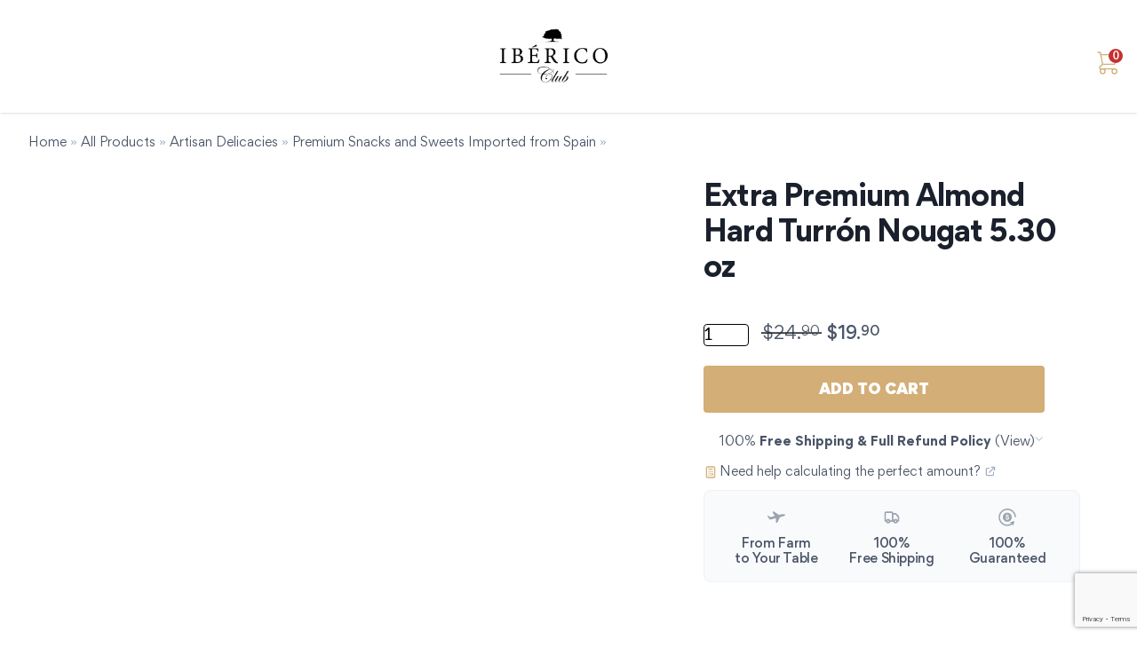

--- FILE ---
content_type: text/html; charset=UTF-8
request_url: https://www.ibericoclub.com/product/extra-premium-almond-hard-turron-nougat-5-3-oz/
body_size: 69355
content:
<!doctype html>
<html lang="en-US" dir="ltr">

<head><meta charset="utf-8"><script>if(navigator.userAgent.match(/MSIE|Internet Explorer/i)||navigator.userAgent.match(/Trident\/7\..*?rv:11/i)){var href=document.location.href;if(!href.match(/[?&]nowprocket/)){if(href.indexOf("?")==-1){if(href.indexOf("#")==-1){document.location.href=href+"?nowprocket=1"}else{document.location.href=href.replace("#","?nowprocket=1#")}}else{if(href.indexOf("#")==-1){document.location.href=href+"&nowprocket=1"}else{document.location.href=href.replace("#","&nowprocket=1#")}}}}</script><script>(()=>{class RocketLazyLoadScripts{constructor(){this.v="2.0.4",this.userEvents=["keydown","keyup","mousedown","mouseup","mousemove","mouseover","mouseout","touchmove","touchstart","touchend","touchcancel","wheel","click","dblclick","input"],this.attributeEvents=["onblur","onclick","oncontextmenu","ondblclick","onfocus","onmousedown","onmouseenter","onmouseleave","onmousemove","onmouseout","onmouseover","onmouseup","onmousewheel","onscroll","onsubmit"]}async t(){this.i(),this.o(),/iP(ad|hone)/.test(navigator.userAgent)&&this.h(),this.u(),this.l(this),this.m(),this.k(this),this.p(this),this._(),await Promise.all([this.R(),this.L()]),this.lastBreath=Date.now(),this.S(this),this.P(),this.D(),this.O(),this.M(),await this.C(this.delayedScripts.normal),await this.C(this.delayedScripts.defer),await this.C(this.delayedScripts.async),await this.T(),await this.F(),await this.j(),await this.A(),window.dispatchEvent(new Event("rocket-allScriptsLoaded")),this.everythingLoaded=!0,this.lastTouchEnd&&await new Promise(t=>setTimeout(t,500-Date.now()+this.lastTouchEnd)),this.I(),this.H(),this.U(),this.W()}i(){this.CSPIssue=sessionStorage.getItem("rocketCSPIssue"),document.addEventListener("securitypolicyviolation",t=>{this.CSPIssue||"script-src-elem"!==t.violatedDirective||"data"!==t.blockedURI||(this.CSPIssue=!0,sessionStorage.setItem("rocketCSPIssue",!0))},{isRocket:!0})}o(){window.addEventListener("pageshow",t=>{this.persisted=t.persisted,this.realWindowLoadedFired=!0},{isRocket:!0}),window.addEventListener("pagehide",()=>{this.onFirstUserAction=null},{isRocket:!0})}h(){let t;function e(e){t=e}window.addEventListener("touchstart",e,{isRocket:!0}),window.addEventListener("touchend",function i(o){o.changedTouches[0]&&t.changedTouches[0]&&Math.abs(o.changedTouches[0].pageX-t.changedTouches[0].pageX)<10&&Math.abs(o.changedTouches[0].pageY-t.changedTouches[0].pageY)<10&&o.timeStamp-t.timeStamp<200&&(window.removeEventListener("touchstart",e,{isRocket:!0}),window.removeEventListener("touchend",i,{isRocket:!0}),"INPUT"===o.target.tagName&&"text"===o.target.type||(o.target.dispatchEvent(new TouchEvent("touchend",{target:o.target,bubbles:!0})),o.target.dispatchEvent(new MouseEvent("mouseover",{target:o.target,bubbles:!0})),o.target.dispatchEvent(new PointerEvent("click",{target:o.target,bubbles:!0,cancelable:!0,detail:1,clientX:o.changedTouches[0].clientX,clientY:o.changedTouches[0].clientY})),event.preventDefault()))},{isRocket:!0})}q(t){this.userActionTriggered||("mousemove"!==t.type||this.firstMousemoveIgnored?"keyup"===t.type||"mouseover"===t.type||"mouseout"===t.type||(this.userActionTriggered=!0,this.onFirstUserAction&&this.onFirstUserAction()):this.firstMousemoveIgnored=!0),"click"===t.type&&t.preventDefault(),t.stopPropagation(),t.stopImmediatePropagation(),"touchstart"===this.lastEvent&&"touchend"===t.type&&(this.lastTouchEnd=Date.now()),"click"===t.type&&(this.lastTouchEnd=0),this.lastEvent=t.type,t.composedPath&&t.composedPath()[0].getRootNode()instanceof ShadowRoot&&(t.rocketTarget=t.composedPath()[0]),this.savedUserEvents.push(t)}u(){this.savedUserEvents=[],this.userEventHandler=this.q.bind(this),this.userEvents.forEach(t=>window.addEventListener(t,this.userEventHandler,{passive:!1,isRocket:!0})),document.addEventListener("visibilitychange",this.userEventHandler,{isRocket:!0})}U(){this.userEvents.forEach(t=>window.removeEventListener(t,this.userEventHandler,{passive:!1,isRocket:!0})),document.removeEventListener("visibilitychange",this.userEventHandler,{isRocket:!0}),this.savedUserEvents.forEach(t=>{(t.rocketTarget||t.target).dispatchEvent(new window[t.constructor.name](t.type,t))})}m(){const t="return false",e=Array.from(this.attributeEvents,t=>"data-rocket-"+t),i="["+this.attributeEvents.join("],[")+"]",o="[data-rocket-"+this.attributeEvents.join("],[data-rocket-")+"]",s=(e,i,o)=>{o&&o!==t&&(e.setAttribute("data-rocket-"+i,o),e["rocket"+i]=new Function("event",o),e.setAttribute(i,t))};new MutationObserver(t=>{for(const n of t)"attributes"===n.type&&(n.attributeName.startsWith("data-rocket-")||this.everythingLoaded?n.attributeName.startsWith("data-rocket-")&&this.everythingLoaded&&this.N(n.target,n.attributeName.substring(12)):s(n.target,n.attributeName,n.target.getAttribute(n.attributeName))),"childList"===n.type&&n.addedNodes.forEach(t=>{if(t.nodeType===Node.ELEMENT_NODE)if(this.everythingLoaded)for(const i of[t,...t.querySelectorAll(o)])for(const t of i.getAttributeNames())e.includes(t)&&this.N(i,t.substring(12));else for(const e of[t,...t.querySelectorAll(i)])for(const t of e.getAttributeNames())this.attributeEvents.includes(t)&&s(e,t,e.getAttribute(t))})}).observe(document,{subtree:!0,childList:!0,attributeFilter:[...this.attributeEvents,...e]})}I(){this.attributeEvents.forEach(t=>{document.querySelectorAll("[data-rocket-"+t+"]").forEach(e=>{this.N(e,t)})})}N(t,e){const i=t.getAttribute("data-rocket-"+e);i&&(t.setAttribute(e,i),t.removeAttribute("data-rocket-"+e))}k(t){Object.defineProperty(HTMLElement.prototype,"onclick",{get(){return this.rocketonclick||null},set(e){this.rocketonclick=e,this.setAttribute(t.everythingLoaded?"onclick":"data-rocket-onclick","this.rocketonclick(event)")}})}S(t){function e(e,i){let o=e[i];e[i]=null,Object.defineProperty(e,i,{get:()=>o,set(s){t.everythingLoaded?o=s:e["rocket"+i]=o=s}})}e(document,"onreadystatechange"),e(window,"onload"),e(window,"onpageshow");try{Object.defineProperty(document,"readyState",{get:()=>t.rocketReadyState,set(e){t.rocketReadyState=e},configurable:!0}),document.readyState="loading"}catch(t){console.log("WPRocket DJE readyState conflict, bypassing")}}l(t){this.originalAddEventListener=EventTarget.prototype.addEventListener,this.originalRemoveEventListener=EventTarget.prototype.removeEventListener,this.savedEventListeners=[],EventTarget.prototype.addEventListener=function(e,i,o){o&&o.isRocket||!t.B(e,this)&&!t.userEvents.includes(e)||t.B(e,this)&&!t.userActionTriggered||e.startsWith("rocket-")||t.everythingLoaded?t.originalAddEventListener.call(this,e,i,o):(t.savedEventListeners.push({target:this,remove:!1,type:e,func:i,options:o}),"mouseenter"!==e&&"mouseleave"!==e||t.originalAddEventListener.call(this,e,t.savedUserEvents.push,o))},EventTarget.prototype.removeEventListener=function(e,i,o){o&&o.isRocket||!t.B(e,this)&&!t.userEvents.includes(e)||t.B(e,this)&&!t.userActionTriggered||e.startsWith("rocket-")||t.everythingLoaded?t.originalRemoveEventListener.call(this,e,i,o):t.savedEventListeners.push({target:this,remove:!0,type:e,func:i,options:o})}}J(t,e){this.savedEventListeners=this.savedEventListeners.filter(i=>{let o=i.type,s=i.target||window;return e!==o||t!==s||(this.B(o,s)&&(i.type="rocket-"+o),this.$(i),!1)})}H(){EventTarget.prototype.addEventListener=this.originalAddEventListener,EventTarget.prototype.removeEventListener=this.originalRemoveEventListener,this.savedEventListeners.forEach(t=>this.$(t))}$(t){t.remove?this.originalRemoveEventListener.call(t.target,t.type,t.func,t.options):this.originalAddEventListener.call(t.target,t.type,t.func,t.options)}p(t){let e;function i(e){return t.everythingLoaded?e:e.split(" ").map(t=>"load"===t||t.startsWith("load.")?"rocket-jquery-load":t).join(" ")}function o(o){function s(e){const s=o.fn[e];o.fn[e]=o.fn.init.prototype[e]=function(){return this[0]===window&&t.userActionTriggered&&("string"==typeof arguments[0]||arguments[0]instanceof String?arguments[0]=i(arguments[0]):"object"==typeof arguments[0]&&Object.keys(arguments[0]).forEach(t=>{const e=arguments[0][t];delete arguments[0][t],arguments[0][i(t)]=e})),s.apply(this,arguments),this}}if(o&&o.fn&&!t.allJQueries.includes(o)){const e={DOMContentLoaded:[],"rocket-DOMContentLoaded":[]};for(const t in e)document.addEventListener(t,()=>{e[t].forEach(t=>t())},{isRocket:!0});o.fn.ready=o.fn.init.prototype.ready=function(i){function s(){parseInt(o.fn.jquery)>2?setTimeout(()=>i.bind(document)(o)):i.bind(document)(o)}return"function"==typeof i&&(t.realDomReadyFired?!t.userActionTriggered||t.fauxDomReadyFired?s():e["rocket-DOMContentLoaded"].push(s):e.DOMContentLoaded.push(s)),o([])},s("on"),s("one"),s("off"),t.allJQueries.push(o)}e=o}t.allJQueries=[],o(window.jQuery),Object.defineProperty(window,"jQuery",{get:()=>e,set(t){o(t)}})}P(){const t=new Map;document.write=document.writeln=function(e){const i=document.currentScript,o=document.createRange(),s=i.parentElement;let n=t.get(i);void 0===n&&(n=i.nextSibling,t.set(i,n));const c=document.createDocumentFragment();o.setStart(c,0),c.appendChild(o.createContextualFragment(e)),s.insertBefore(c,n)}}async R(){return new Promise(t=>{this.userActionTriggered?t():this.onFirstUserAction=t})}async L(){return new Promise(t=>{document.addEventListener("DOMContentLoaded",()=>{this.realDomReadyFired=!0,t()},{isRocket:!0})})}async j(){return this.realWindowLoadedFired?Promise.resolve():new Promise(t=>{window.addEventListener("load",t,{isRocket:!0})})}M(){this.pendingScripts=[];this.scriptsMutationObserver=new MutationObserver(t=>{for(const e of t)e.addedNodes.forEach(t=>{"SCRIPT"!==t.tagName||t.noModule||t.isWPRocket||this.pendingScripts.push({script:t,promise:new Promise(e=>{const i=()=>{const i=this.pendingScripts.findIndex(e=>e.script===t);i>=0&&this.pendingScripts.splice(i,1),e()};t.addEventListener("load",i,{isRocket:!0}),t.addEventListener("error",i,{isRocket:!0}),setTimeout(i,1e3)})})})}),this.scriptsMutationObserver.observe(document,{childList:!0,subtree:!0})}async F(){await this.X(),this.pendingScripts.length?(await this.pendingScripts[0].promise,await this.F()):this.scriptsMutationObserver.disconnect()}D(){this.delayedScripts={normal:[],async:[],defer:[]},document.querySelectorAll("script[type$=rocketlazyloadscript]").forEach(t=>{t.hasAttribute("data-rocket-src")?t.hasAttribute("async")&&!1!==t.async?this.delayedScripts.async.push(t):t.hasAttribute("defer")&&!1!==t.defer||"module"===t.getAttribute("data-rocket-type")?this.delayedScripts.defer.push(t):this.delayedScripts.normal.push(t):this.delayedScripts.normal.push(t)})}async _(){await this.L();let t=[];document.querySelectorAll("script[type$=rocketlazyloadscript][data-rocket-src]").forEach(e=>{let i=e.getAttribute("data-rocket-src");if(i&&!i.startsWith("data:")){i.startsWith("//")&&(i=location.protocol+i);try{const o=new URL(i).origin;o!==location.origin&&t.push({src:o,crossOrigin:e.crossOrigin||"module"===e.getAttribute("data-rocket-type")})}catch(t){}}}),t=[...new Map(t.map(t=>[JSON.stringify(t),t])).values()],this.Y(t,"preconnect")}async G(t){if(await this.K(),!0!==t.noModule||!("noModule"in HTMLScriptElement.prototype))return new Promise(e=>{let i;function o(){(i||t).setAttribute("data-rocket-status","executed"),e()}try{if(navigator.userAgent.includes("Firefox/")||""===navigator.vendor||this.CSPIssue)i=document.createElement("script"),[...t.attributes].forEach(t=>{let e=t.nodeName;"type"!==e&&("data-rocket-type"===e&&(e="type"),"data-rocket-src"===e&&(e="src"),i.setAttribute(e,t.nodeValue))}),t.text&&(i.text=t.text),t.nonce&&(i.nonce=t.nonce),i.hasAttribute("src")?(i.addEventListener("load",o,{isRocket:!0}),i.addEventListener("error",()=>{i.setAttribute("data-rocket-status","failed-network"),e()},{isRocket:!0}),setTimeout(()=>{i.isConnected||e()},1)):(i.text=t.text,o()),i.isWPRocket=!0,t.parentNode.replaceChild(i,t);else{const i=t.getAttribute("data-rocket-type"),s=t.getAttribute("data-rocket-src");i?(t.type=i,t.removeAttribute("data-rocket-type")):t.removeAttribute("type"),t.addEventListener("load",o,{isRocket:!0}),t.addEventListener("error",i=>{this.CSPIssue&&i.target.src.startsWith("data:")?(console.log("WPRocket: CSP fallback activated"),t.removeAttribute("src"),this.G(t).then(e)):(t.setAttribute("data-rocket-status","failed-network"),e())},{isRocket:!0}),s?(t.fetchPriority="high",t.removeAttribute("data-rocket-src"),t.src=s):t.src="data:text/javascript;base64,"+window.btoa(unescape(encodeURIComponent(t.text)))}}catch(i){t.setAttribute("data-rocket-status","failed-transform"),e()}});t.setAttribute("data-rocket-status","skipped")}async C(t){const e=t.shift();return e?(e.isConnected&&await this.G(e),this.C(t)):Promise.resolve()}O(){this.Y([...this.delayedScripts.normal,...this.delayedScripts.defer,...this.delayedScripts.async],"preload")}Y(t,e){this.trash=this.trash||[];let i=!0;var o=document.createDocumentFragment();t.forEach(t=>{const s=t.getAttribute&&t.getAttribute("data-rocket-src")||t.src;if(s&&!s.startsWith("data:")){const n=document.createElement("link");n.href=s,n.rel=e,"preconnect"!==e&&(n.as="script",n.fetchPriority=i?"high":"low"),t.getAttribute&&"module"===t.getAttribute("data-rocket-type")&&(n.crossOrigin=!0),t.crossOrigin&&(n.crossOrigin=t.crossOrigin),t.integrity&&(n.integrity=t.integrity),t.nonce&&(n.nonce=t.nonce),o.appendChild(n),this.trash.push(n),i=!1}}),document.head.appendChild(o)}W(){this.trash.forEach(t=>t.remove())}async T(){try{document.readyState="interactive"}catch(t){}this.fauxDomReadyFired=!0;try{await this.K(),this.J(document,"readystatechange"),document.dispatchEvent(new Event("rocket-readystatechange")),await this.K(),document.rocketonreadystatechange&&document.rocketonreadystatechange(),await this.K(),this.J(document,"DOMContentLoaded"),document.dispatchEvent(new Event("rocket-DOMContentLoaded")),await this.K(),this.J(window,"DOMContentLoaded"),window.dispatchEvent(new Event("rocket-DOMContentLoaded"))}catch(t){console.error(t)}}async A(){try{document.readyState="complete"}catch(t){}try{await this.K(),this.J(document,"readystatechange"),document.dispatchEvent(new Event("rocket-readystatechange")),await this.K(),document.rocketonreadystatechange&&document.rocketonreadystatechange(),await this.K(),this.J(window,"load"),window.dispatchEvent(new Event("rocket-load")),await this.K(),window.rocketonload&&window.rocketonload(),await this.K(),this.allJQueries.forEach(t=>t(window).trigger("rocket-jquery-load")),await this.K(),this.J(window,"pageshow");const t=new Event("rocket-pageshow");t.persisted=this.persisted,window.dispatchEvent(t),await this.K(),window.rocketonpageshow&&window.rocketonpageshow({persisted:this.persisted})}catch(t){console.error(t)}}async K(){Date.now()-this.lastBreath>45&&(await this.X(),this.lastBreath=Date.now())}async X(){return document.hidden?new Promise(t=>setTimeout(t)):new Promise(t=>requestAnimationFrame(t))}B(t,e){return e===document&&"readystatechange"===t||(e===document&&"DOMContentLoaded"===t||(e===window&&"DOMContentLoaded"===t||(e===window&&"load"===t||e===window&&"pageshow"===t)))}static run(){(new RocketLazyLoadScripts).t()}}RocketLazyLoadScripts.run()})();</script>
  
  <meta http-equiv="x-ua-compatible" content="ie=edge">
  <meta name="viewport" content="width=device-width, initial-scale=1, shrink-to-fit=no">
  
  	<script type="text/javascript">function theChampLoadEvent(e){var t=window.onload;if(typeof window.onload!="function"){window.onload=e}else{window.onload=function(){t();e()}}}</script>
		<script type="text/javascript">var theChampDefaultLang = 'en_US', theChampCloseIconPath = 'https://www.ibericoclub.com/wp-content/plugins/super-socializer/images/close.png';</script>
		<script>var theChampSiteUrl = 'https://www.ibericoclub.com', theChampVerified = 0, theChampEmailPopup = 0, heateorSsMoreSharePopupSearchText = 'Search';</script>
			<script>var theChampLoadingImgPath = 'https://www.ibericoclub.com/wp-content/plugins/super-socializer/images/ajax_loader.gif'; var theChampAjaxUrl = 'https://www.ibericoclub.com/wp-admin/admin-ajax.php'; var theChampRedirectionUrl = 'https://www.ibericoclub.com/product/extra-premium-almond-hard-turron-nougat-5-3-oz/'; var theChampRegRedirectionUrl = 'https://www.ibericoclub.com/product/extra-premium-almond-hard-turron-nougat-5-3-oz/'; </script>
				<script> var theChampFBKey = '540598359321968', theChampSameTabLogin = '1', theChampVerified = 0; var theChampAjaxUrl = 'https://www.ibericoclub.com/wp-admin/admin-ajax.php'; var theChampPopupTitle = ''; var theChampEmailPopup = 0; var theChampEmailAjaxUrl = 'https://www.ibericoclub.com/wp-admin/admin-ajax.php'; var theChampEmailPopupTitle = ''; var theChampEmailPopupErrorMsg = ''; var theChampEmailPopupUniqueId = ''; var theChampEmailPopupVerifyMessage = ''; var theChampSteamAuthUrl = ""; var theChampCurrentPageUrl = 'https%3A%2F%2Fwww.ibericoclub.com%2Fproduct%2Fextra-premium-almond-hard-turron-nougat-5-3-oz%2F';  var heateorMSEnabled = 0, theChampTwitterAuthUrl = theChampSiteUrl + "?SuperSocializerAuth=Twitter&super_socializer_redirect_to=" + theChampCurrentPageUrl, theChampLineAuthUrl = theChampSiteUrl + "?SuperSocializerAuth=Line&super_socializer_redirect_to=" + theChampCurrentPageUrl, theChampLiveAuthUrl = theChampSiteUrl + "?SuperSocializerAuth=Live&super_socializer_redirect_to=" + theChampCurrentPageUrl, theChampFacebookAuthUrl = theChampSiteUrl + "?SuperSocializerAuth=Facebook&super_socializer_redirect_to=" + theChampCurrentPageUrl, theChampYahooAuthUrl = theChampSiteUrl + "?SuperSocializerAuth=Yahoo&super_socializer_redirect_to=" + theChampCurrentPageUrl, theChampGoogleAuthUrl = theChampSiteUrl + "?SuperSocializerAuth=Google&super_socializer_redirect_to=" + theChampCurrentPageUrl, theChampYoutubeAuthUrl = theChampSiteUrl + "?SuperSocializerAuth=Youtube&super_socializer_redirect_to=" + theChampCurrentPageUrl, theChampVkontakteAuthUrl = theChampSiteUrl + "?SuperSocializerAuth=Vkontakte&super_socializer_redirect_to=" + theChampCurrentPageUrl, theChampLinkedinAuthUrl = theChampSiteUrl + "?SuperSocializerAuth=Linkedin&super_socializer_redirect_to=" + theChampCurrentPageUrl, theChampInstagramAuthUrl = theChampSiteUrl + "?SuperSocializerAuth=Instagram&super_socializer_redirect_to=" + theChampCurrentPageUrl, theChampWordpressAuthUrl = theChampSiteUrl + "?SuperSocializerAuth=Wordpress&super_socializer_redirect_to=" + theChampCurrentPageUrl, theChampDribbbleAuthUrl = theChampSiteUrl + "?SuperSocializerAuth=Dribbble&super_socializer_redirect_to=" + theChampCurrentPageUrl, theChampGithubAuthUrl = theChampSiteUrl + "?SuperSocializerAuth=Github&super_socializer_redirect_to=" + theChampCurrentPageUrl, theChampSpotifyAuthUrl = theChampSiteUrl + "?SuperSocializerAuth=Spotify&super_socializer_redirect_to=" + theChampCurrentPageUrl, theChampKakaoAuthUrl = theChampSiteUrl + "?SuperSocializerAuth=Kakao&super_socializer_redirect_to=" + theChampCurrentPageUrl, theChampTwitchAuthUrl = theChampSiteUrl + "?SuperSocializerAuth=Twitch&super_socializer_redirect_to=" + theChampCurrentPageUrl, theChampRedditAuthUrl = theChampSiteUrl + "?SuperSocializerAuth=Reddit&super_socializer_redirect_to=" + theChampCurrentPageUrl, theChampDisqusAuthUrl = theChampSiteUrl + "?SuperSocializerAuth=Disqus&super_socializer_redirect_to=" + theChampCurrentPageUrl, theChampDropboxAuthUrl = theChampSiteUrl + "?SuperSocializerAuth=Dropbox&super_socializer_redirect_to=" + theChampCurrentPageUrl, theChampFoursquareAuthUrl = theChampSiteUrl + "?SuperSocializerAuth=Foursquare&super_socializer_redirect_to=" + theChampCurrentPageUrl, theChampAmazonAuthUrl = theChampSiteUrl + "?SuperSocializerAuth=Amazon&super_socializer_redirect_to=" + theChampCurrentPageUrl, theChampStackoverflowAuthUrl = theChampSiteUrl + "?SuperSocializerAuth=Stackoverflow&super_socializer_redirect_to=" + theChampCurrentPageUrl, theChampDiscordAuthUrl = theChampSiteUrl + "?SuperSocializerAuth=Discord&super_socializer_redirect_to=" + theChampCurrentPageUrl, theChampMailruAuthUrl = theChampSiteUrl + "?SuperSocializerAuth=Mailru&super_socializer_redirect_to=" + theChampCurrentPageUrl, theChampYandexAuthUrl = theChampSiteUrl + "?SuperSocializerAuth=Yandex&super_socializer_redirect_to=" + theChampCurrentPageUrl; theChampOdnoklassnikiAuthUrl = theChampSiteUrl + "?SuperSocializerAuth=Odnoklassniki&super_socializer_redirect_to=" + theChampCurrentPageUrl;</script>
				<script> var theChampFBKey = '540598359321968', theChampFBLang = 'en_US', theChampFbLikeMycred = 0, theChampSsga = 0, theChampCommentNotification = 0, theChampHeateorFcmRecentComments = 0, theChampFbIosLogin = 0; </script>
				<script> var theChampSharingAjaxUrl = 'https://www.ibericoclub.com/wp-admin/admin-ajax.php', heateorSsFbMessengerAPI = 'fb-messenger://share/?link=%encoded_post_url%',heateorSsWhatsappShareAPI = 'api', heateorSsUrlCountFetched = [], heateorSsSharesText = 'Shares', heateorSsShareText = 'Share', theChampPluginIconPath = 'https://www.ibericoclub.com/wp-content/plugins/super-socializer/images/logo.png', theChampSaveSharesLocally = 0, theChampHorizontalSharingCountEnable = 0, theChampVerticalSharingCountEnable = 0, theChampSharingOffset = -10, theChampCounterOffset = -10, theChampMobileStickySharingEnabled = 0, heateorSsCopyLinkMessage = "Link copied.";
				</script>
			<style type="text/css"></style>
	<meta name='robots' content='index, follow, max-image-preview:large, max-snippet:-1, max-video-preview:-1' />

	<!-- This site is optimized with the Yoast SEO plugin v26.7 - https://yoast.com/wordpress/plugins/seo/ -->
	<title>Truly Premium Almond Hard Turrón Nougat 5.3 oz | Iberico Club</title>
<style id="wpr-usedcss">.the_champ_horizontal_sharing .theChampTCBackground{color:#666}.the_champ_vertical_sharing .theChampTCBackground{color:#666}@media screen and (max-width:783px){.the_champ_vertical_sharing{display:none!important}}img:is([sizes=auto i],[sizes^="auto," i]){contain-intrinsic-size:3000px 1500px}#gens-referral_share__email input[type=email].error,input[type=email].gens-raf-guest-email.error{border:1px solid red!important}#gens-referral_share__email{margin-bottom:0}#gens-referral_share__email .gens-referral_share__email__inputs{display:flex;flex-direction:column}#gens-referral_share__email a{position:absolute;right:0;top:2px;text-decoration:none!important;color:#fff;background-color:#000;width:18px;height:18px;border-radius:2px;display:inline-block;text-align:center;font-size:18px;font-weight:700;line-height:16px;outline:0;text-decoration:none}#gens-referral_share__email #js--gens-email-remove{right:24px}.gens-copied-icon{display:none}.gens-refer-a-friend--generate{max-width:1024px;margin:24px 0}.gens-refer-a-friend--guest{display:none}.gens-refer-a-friend--generate{display:none}.gens-refer-a-friend--guest.raf-show-guest{display:block}.gens-refer-a-friend--generate.raf-show-generate{display:block}.gens-raf-submit-success{display:none}.gens-raf-submit-success div{display:flex;align-items:center;justify-content:center;border-radius:8px;background-color:#73c050;width:100%;padding:11px 0}@media screen and (max-width:667px){.gens-referral_share{display:block}.gens-referral_share .gens-referral_share__wade{display:none!important}}@media screen and (min-width:667px){.gens-referral_share__wa{display:none!important}}.raf-modal{position:fixed;z-index:999999;left:0;top:0;width:100%;height:100%;overflow:auto;background-color:#000;background-color:rgba(0,0,0,.4);display:none;align-items:center;justify-content:center;padding:24px 24px 12px}.raf-close{position:absolute;top:12px;right:24px;color:#aaa;float:right;font-size:28px;font-weight:700}.raf-close:focus,.raf-close:hover{color:#000;text-decoration:none;cursor:pointer}.wc-sc-product-page-gift-form .wc-sc-schedule-toggle-wrapper{flex-shrink:0;margin-left:auto;margin-right:10px}.wc-sc-product-page-gift-form .wc-sc-gift-accordion{margin-top:0;border:1px solid #ddd;border-radius:4px;background:#fff}.wc-sc-product-page-gift-form .wc-sc-gift-accordion+.wc-sc-gift-accordion{margin-top:0;border-top:none;border-radius:0}.wc-sc-product-page-gift-form .wc-sc-gift-accordion:first-child{border-top-left-radius:4px;border-top-right-radius:4px}.wc-sc-product-page-gift-form .wc-sc-gift-accordion:last-child{border-bottom-left-radius:4px;border-bottom-right-radius:4px}.wc-sc-product-page-gift-form .wc-sc-gift-accordion-header{cursor:pointer;padding:10px 15px;background:#f5f5f5;border-bottom:1px solid #ddd;display:flex;justify-content:space-between;align-items:center}.wc-sc-product-page-gift-form .wc-sc-gift-accordion-header:last-child{border-bottom:none}.wc-sc-product-page-gift-form .wc-sc-accordion-title{font-weight:700;flex:1}.wc-sc-product-page-gift-form .wc-sc-gift-accordion-content{padding:15px;display:none}.wc-sc-product-page-gift-form .wc-sc-gift-accordion-content.expanded{display:block}.wc-sc-product-page-gift-form .accordion-toggle{font-size:1.5em;font-weight:700;margin-left:10px;cursor:pointer;user-select:none}.wc-sc-product-page-gift-form .wc-sc-gift-item{margin-bottom:25px;padding-bottom:25px;border-bottom:2px solid #e0e0e0;position:relative}.wc-sc-product-page-gift-form .wc-sc-gift-item:last-child{border-bottom:none;margin-bottom:0;padding-bottom:0}.wc-sc-product-page-gift-form .wc-sc-gift-accordion-content .wc-sc-gift-item:not(:last-child)::after{content:'';display:block;position:absolute;bottom:0;left:0;right:0;height:2px;background:#e0e0e0}.wc-sc-product-page-gift-form .email_amount{margin-bottom:15px}.wc-sc-product-page-gift-form .email_amount .amount{font-weight:600;margin-bottom:8px;color:#333}.wc-sc-product-page-gift-form .email_amount .email input,.wc-sc-product-page-gift-form .email_sending_date_time_wrapper input,.wc-sc-product-page-gift-form .message_row textarea{width:100%;padding:8px;border:1px solid #ddd;border-radius:4px;font-size:14px}.wc-sc-product-page-gift-form .email_sending_date_time_wrapper{margin-bottom:15px}.wc-sc-product-page-gift-form .message_row{margin-bottom:0}.wc-sc-toggle-check-input{width:0;height:0;visibility:hidden}li span.one-time-option-details{padding-left:.2em}.wcsatt-sub-discount{margin:0 .1em}.wcsatt-add-to-subscription-wrapper input,.wcsatt-options-wrapper input{margin:0}.wcsatt-options-product-dropdown{margin:0 0 2em}.wcsatt-options-product-prompt{margin-bottom:1em}.wcsatt-options-prompt-label .price{margin-left:.15em}.wcsatt-add-to-subscription-wrapper:before{display:table;clear:both;content:"";margin-top:2em}.wcsatt-add-to-subscription-wrapper label>span{margin-left:.3em}.wcsatt-add-to-subscription-options:before{display:table;clear:both;content:"";margin-top:1.5em}.wcsatt-add-to-subscription-options .button.add:after{vertical-align:top}.searchwp-live-search-results{background:#fff;border-radius:3px;-webkit-box-shadow:0 0 2px 0 rgba(30,30,30,.4);box-shadow:0 0 2px 0 rgba(30,30,30,.4);-webkit-box-sizing:border-box;box-sizing:border-box;-moz-box-sizing:border-box;max-height:300px;min-height:175px;min-width:315px;width:315px}.searchwp-live-search-result{border-bottom:1px solid rgba(30,30,30,.1);display:-webkit-box;display:-ms-flexbox;display:flex;-ms-flex-wrap:wrap;flex-wrap:wrap;gap:10px;padding:10px}.searchwp-live-search-result:last-child{border-bottom:none}.searchwp-live-search-no-min-chars .spinner{opacity:.3}.searchwp-live-search-result--focused{background:#f7f7f7}#TB_overlay{background:#000;opacity:.7;position:fixed;top:0;right:0;bottom:0;left:0;z-index:100050}#TB_window{position:fixed;background-color:#fff;z-index:100050;visibility:hidden;text-align:left;top:50%;left:50%;-webkit-box-shadow:0 3px 6px rgba(0,0,0,.3);box-shadow:0 3px 6px rgba(0,0,0,.3)}#TB_closeWindowButton{position:absolute;left:auto;right:0;width:29px;height:29px;border:0;padding:0;background:0 0;cursor:pointer;outline:0;-webkit-transition:color .1s ease-in-out,background .1s ease-in-out;transition:color .1s ease-in-out,background .1s ease-in-out}#TB_ajaxWindowTitle{float:left;font-weight:600;line-height:29px;overflow:hidden;padding:0 29px 0 10px;text-overflow:ellipsis;white-space:nowrap;width:calc(100% - 39px)}#TB_ajaxContent{clear:both;padding:2px 15px 15px;overflow:auto;text-align:left;line-height:1.4em}#TB_ajaxContent p{padding:5px 0}#TB_load{position:fixed;display:none;z-index:100050;top:50%;left:50%;background-color:#e8e8e8;border:1px solid #555;margin:-45px 0 0 -125px;padding:40px 15px 15px}#TB_HideSelect{z-index:99;position:fixed;top:0;left:0;background-color:#fff;border:none;opacity:0;height:100%;width:100%}#TB_iframeContent{clear:both;border:none}.tb-close-icon{display:block;color:#666;text-align:center;line-height:29px;width:29px;height:29px;position:absolute;top:0;right:0}.tb-close-icon:before{content:"\f158"/'';font:20px/29px dashicons;-webkit-font-smoothing:antialiased;-moz-osx-font-smoothing:grayscale}#TB_closeWindowButton:focus .tb-close-icon,#TB_closeWindowButton:hover .tb-close-icon{color:#006799}#TB_closeWindowButton:focus .tb-close-icon{-webkit-box-shadow:0 0 0 1px #5b9dd9,0 0 2px 1px rgba(30,140,190,.8);box-shadow:0 0 0 1px #5b9dd9,0 0 2px 1px rgba(30,140,190,.8)}#the_champ_error{color:red;margin:7px 0}.the_champ_login_container{margin:2px 0}.the_champ_login_container img,.the_champ_sharing_container img{cursor:pointer;margin:2px;border:none}.the_champ_login_container img{display:none;float:left}.the_champ_error{background-color:#ffffe0;border:1px solid #e6db55;padding:5px;margin:10px}#the_champ_sharing_more_providers{position:fixed;top:50%;left:47%;background:#fafafa;width:650px;margin:-180px 0 0 -300px;z-index:10000000;text-shadow:none!important;height:308px}#heateor_ss_mastodon_popup_bg,#the_champ_popup_bg{background:url(https://www.ibericoclub.com/wp-content/plugins/super-socializer/images/transparent_bg.png);bottom:0;display:block;left:0;position:fixed;right:0;top:0;z-index:10000}#the_champ_sharing_more_providers .title{font-size:14px!important;height:auto!important;background:#58b8f8!important;border-bottom:1px solid #d7d7d7!important;color:#fff;font-weight:700;letter-spacing:inherit;line-height:34px!important;padding:0!important;text-align:center;text-transform:none;margin:0!important;text-shadow:none!important;width:100%}#the_champ_sharing_more_providers *{font-family:Arial,Helvetica,sans-serif}#the_champ_sharing_more_providers #the_champ_sharing_more_content{background:#fafafa;border-radius:4px;color:#555;height:auto;width:100%}#the_champ_sharing_more_providers .filter{margin:0;padding:10px 0 0;position:relative;width:100%}.the_champ_vertical_counter,.the_champ_vertical_sharing{-webkit-box-sizing:content-box!important;-moz-box-sizing:content-box!important}.theChampFacebookButton{background-position:0 0;width:32px;height:32px;display:none}#heateor_ss_mastodon_popup_close img,#the_champ_sharing_popup_close img{opacity:1!important;background:0 0!important;border:none!important;outline:0!important;box-shadow:none!important;width:auto!important;height:auto!important;top:inherit!important;right:inherit!important;left:9px!important;padding:0!important}.the_champ_vertical_counter,.the_champ_vertical_sharing{background:0 0;-webkit-box-shadow:0 1px 4px 1px rgba(0,0,0,.1);box-shadow:0 1px 4px 1px rgba(0,0,0,.1);position:fixed;overflow:visible;z-index:10000000;display:block;padding:10px;border-radius:4px;opacity:1;box-sizing:content-box!important}.the_champ_vertical_counter li{clear:both}.theChampTCBackground,.theChampTCBackground:hover{border-width:0!important;background-color:transparent}.theChampSharingSvg{width:100%;height:100%}.theChampPushIn{background:url(data:image/svg+xml;charset=utf8,%3Csvg%20xmlns%3D%22http%3A%2F%2Fwww.w3.org%2F2000%2Fsvg%22%20width%3D%22100%25%22%20height%3D%22100%25%22%20viewBox%3D%220%200%2030%2030%22%3E%0A%3Cpath%20d%3D%22M%207%206%20q%202%206%2010%206%20v%20-6%20l%206%209%20l%20-6%209%20v%20-6%20q%20-10%202%20-10%20-12%22%20stroke-width%3D%221%22%20stroke%3D%22%23000%22%20fill%3D%22%23000%22%20stroke-linecap%3D%22round%22%3E%3C%2Fpath%3E%3C%2Fsvg%3E) left no-repeat}.theChampPullOut{background:url(data:image/svg+xml;charset=utf8,%3Csvg%20xmlns%3D%22http%3A%2F%2Fwww.w3.org%2F2000%2Fsvg%22%20width%3D%22100%25%22%20height%3D%22100%25%22%20viewBox%3D%220%200%2030%2030%22%3E%0A%3Cpath%20d%3D%22M%2023%206%20q%20-2%206%20-10%206%20v%20-6%20l%20-6%209%20l%206%209%20v%20-6%20q%2010%202%2010%20-12%22%20stroke-width%3D%221%22%20stroke%3D%22%23000%22%20fill%3D%22%23000%22%20stroke-linecap%3D%22round%22%3E%3C%2Fpath%3E%3C%2Fsvg%3E) left no-repeat}div.theChampTotalShareCount{word-wrap:normal!important;font-weight:bolder;font-family:sans-serif;padding:0;margin:0;text-align:center}div.theChampTotalShareText{word-wrap:normal!important;margin:0;padding:0;text-align:center}.the_champ_sharing_container a{padding:0!important;box-shadow:none!important;border:none!important}@media screen and (max-width:783px){#the_champ_sharing_more_providers{width:80%;left:60%;margin-left:-50%;text-shadow:none!important}}input.heateor_ss_social_login_optin{vertical-align:middle}div.the_champ_sharing_container a:before{content:none}.the_champ_login_container{display:none}.gg-chevron-down{box-sizing:border-box;position:relative;display:block;transform:scale(var(--ggs,1));width:22px;height:22px;border:2px solid transparent;border-radius:100px}.gg-chevron-down::after{content:"";display:block;box-sizing:border-box;position:absolute;width:10px;height:10px;border-bottom:2px solid;border-right:2px solid;transform:rotate(45deg);left:4px;top:2px}.gg-chevron-up{box-sizing:border-box;position:relative;display:block;transform:scale(var(--ggs,1));width:22px;height:22px;border:2px solid transparent;border-radius:100px}.gg-chevron-up::after{content:"";display:block;box-sizing:border-box;position:absolute;width:10px;height:10px;border-top:2px solid;border-right:2px solid;transform:rotate(-45deg);left:4px;bottom:2px}@-webkit-keyframes lg-right-end{0%{left:0}50%{left:-30px}to{left:0}}@-moz-keyframes lg-right-end{0%{left:0}50%{left:-30px}to{left:0}}@-ms-keyframes lg-right-end{0%{left:0}50%{left:-30px}to{left:0}}@keyframes lg-right-end{0%{left:0}50%{left:-30px}to{left:0}}@-webkit-keyframes lg-left-end{0%{left:0}50%{left:30px}to{left:0}}@-moz-keyframes lg-left-end{0%{left:0}50%{left:30px}to{left:0}}@-ms-keyframes lg-left-end{0%{left:0}50%{left:30px}to{left:0}}@keyframes lg-left-end{0%{left:0}50%{left:30px}to{left:0}}.lg-outer.lg-right-end .lg-object{-webkit-animation:.3s lg-right-end;-o-animation:.3s lg-right-end;animation:.3s lg-right-end;position:relative}.lg-outer.lg-left-end .lg-object{-webkit-animation:.3s lg-left-end;-o-animation:.3s lg-left-end;animation:.3s lg-left-end;position:relative}.lg-toolbar{z-index:1082;left:0;position:absolute;top:0;width:100%;background-color:rgba(0,0,0,.45)}.lg-toolbar .lg-close:after{content:"\E070"}.lg-toolbar .lg-download:after{content:"\E0F2"}.lg-sub-html{background-color:rgba(0,0,0,.45);bottom:0;color:#eee;font-size:16px;left:0;padding:10px 40px;position:fixed;right:0;text-align:center;z-index:1080}.lg-sub-html h4{margin:0;font-size:13px;font-weight:700}.lg-sub-html p{font-size:12px;margin:5px 0 0}.lg-next,.lg-prev,.lg-toolbar{opacity:1;-webkit-transition:-webkit-transform .35s cubic-bezier(0,0,.25,1),opacity .35s cubic-bezier(0,0,.25,1),color .2s linear;-moz-transition:-moz-transform .35s cubic-bezier(0,0,.25,1),opacity .35s cubic-bezier(0,0,.25,1),color .2s linear;-o-transition:-o-transform .35s cubic-bezier(0,0,.25,1),opacity .35s cubic-bezier(0,0,.25,1),color .2s linear;transition:transform .35s cubic-bezier(0,0,.25,1) 0s,opacity .35s cubic-bezier(0,0,.25,1) 0s,color .2s linear}.lg-hide-items .lg-prev{opacity:0;-webkit-transform:translate3d(-10px,0,0);transform:translate3d(-10px,0,0)}.lg-hide-items .lg-next{opacity:0;-webkit-transform:translate3d(10px,0,0);transform:translate3d(10px,0,0)}.lg-hide-items .lg-toolbar{opacity:0;-webkit-transform:translate3d(0,-10px,0);transform:translate3d(0,-10px,0)}body:not(.lg-from-hash) .lg-outer.lg-start-zoom .lg-object{-webkit-transform:scale3d(.5,.5,.5);transform:scale3d(.5,.5,.5);opacity:0;-webkit-transition:-webkit-transform .25s cubic-bezier(0,0,.25,1),opacity .25s cubic-bezier(0,0,.25,1)!important;-moz-transition:-moz-transform .25s cubic-bezier(0,0,.25,1),opacity .25s cubic-bezier(0,0,.25,1)!important;-o-transition:-o-transform .25s cubic-bezier(0,0,.25,1),opacity .25s cubic-bezier(0,0,.25,1)!important;transition:transform .25s cubic-bezier(0,0,.25,1) 0s,opacity .25s cubic-bezier(0,0,.25,1)!important;-webkit-transform-origin:50% 50%;-moz-transform-origin:50% 50%;-ms-transform-origin:50% 50%;transform-origin:50% 50%}body:not(.lg-from-hash) .lg-outer.lg-start-zoom .lg-item.lg-complete .lg-object{-webkit-transform:scaleX(1);transform:scaleX(1);opacity:1}.lg-outer .lg-thumb-outer{background-color:#0d0a0a;bottom:0;position:absolute;width:100%;z-index:1080;max-height:350px;-webkit-transform:translate3d(0,100%,0);transform:translate3d(0,100%,0);-webkit-transition:-webkit-transform .25s cubic-bezier(0,0,.25,1);-moz-transition:-moz-transform .25s cubic-bezier(0,0,.25,1);-o-transition:-o-transform .25s cubic-bezier(0,0,.25,1);transition:transform .25s cubic-bezier(0,0,.25,1) 0s}.lg-outer .lg-thumb-outer.lg-grab .lg-thumb-item{cursor:-webkit-grab;cursor:-moz-grab;cursor:-o-grab;cursor:-ms-grab;cursor:grab}.lg-outer .lg-thumb-outer.lg-grabbing .lg-thumb-item{cursor:move;cursor:-webkit-grabbing;cursor:-moz-grabbing;cursor:-o-grabbing;cursor:-ms-grabbing;cursor:grabbing}.lg-outer .lg-thumb-outer.lg-dragging .lg-thumb{-webkit-transition-duration:0s!important;transition-duration:0s!important}.lg-outer.lg-thumb-open .lg-thumb-outer{-webkit-transform:translateZ(0);transform:translateZ(0)}.lg-outer .lg-thumb{padding:10px 0;height:100%;margin-bottom:-5px}.lg-outer .lg-thumb-item{border-radius:5px;cursor:pointer;float:left;overflow:hidden;height:100%;border:2px solid #fff;border-radius:4px;margin-bottom:5px}@media (min-width:1025px){.lg-outer .lg-thumb-item{-webkit-transition:border-color .25s;-o-transition:border-color .25s;transition:border-color .25s ease}}.lg-outer .lg-thumb-item.active,.lg-outer .lg-thumb-item:hover{border-color:#a90707}.lg-outer .lg-thumb-item img{width:100%;height:100%;object-fit:cover}.lg-outer.lg-has-thumb .lg-item{padding-bottom:120px}.lg-outer.lg-can-toggle .lg-item{padding-bottom:0}.lg-outer.lg-pull-caption-up .lg-sub-html{-webkit-transition:bottom .25s;-o-transition:bottom .25s;transition:bottom .25s ease}.lg-outer.lg-pull-caption-up.lg-thumb-open .lg-sub-html{bottom:100px}.lg-outer .lg-toggle-thumb{background-color:#0d0a0a;border-radius:2px 2px 0 0;color:#999;cursor:pointer;font-size:24px;height:39px;line-height:27px;padding:5px 0;position:absolute;right:20px;text-align:center;top:-39px;width:50px;outline:0;border:none}.lg-outer .lg-toggle-thumb:after{content:"\E1FF"}.lg-outer .lg-toggle-thumb:hover{color:#fff}.lg-outer .lg-video-cont{display:inline-block;vertical-align:middle;max-width:1140px;max-height:100%;width:100%;padding:0 5px}.lg-outer .lg-video{width:100%;height:0;padding-bottom:56.25%;overflow:hidden;position:relative}.lg-outer .lg-video .lg-object{display:inline-block;position:absolute;top:0;left:0;width:100%!important;height:100%!important}.lg-outer .lg-video .lg-video-play{width:84px;height:59px;position:absolute;left:50%;top:50%;margin-left:-42px;margin-top:-30px;z-index:1080;cursor:pointer}.lg-outer .lg-has-vimeo .lg-video-play{background:url(https://www.ibericoclub.com/wp-content/themes/iberico/dist/styles/[object%20Object]) no-repeat}.lg-outer .lg-has-vimeo:hover .lg-video-play{background:url(https://www.ibericoclub.com/wp-content/themes/iberico/dist/styles/[object%20Object]) 0 -58px no-repeat}.lg-outer .lg-has-html5 .lg-video-play{background:url(https://www.ibericoclub.com/wp-content/themes/iberico/dist/styles/[object%20Object]) no-repeat;height:64px;margin-left:-32px;margin-top:-32px;width:64px;opacity:.8}.lg-outer .lg-has-html5:hover .lg-video-play{opacity:1}.lg-outer .lg-has-youtube .lg-video-play{background:url(https://www.ibericoclub.com/wp-content/themes/iberico/dist/styles/[object%20Object]) no-repeat}.lg-outer .lg-has-youtube:hover .lg-video-play{background:url(https://www.ibericoclub.com/wp-content/themes/iberico/dist/styles/[object%20Object]) 0 -60px no-repeat}.lg-outer .lg-video-object{width:100%!important;height:100%!important;position:absolute;top:0;left:0}.lg-outer .lg-has-video .lg-video-object{visibility:hidden}.lg-outer .lg-has-video.lg-video-playing .lg-object,.lg-outer .lg-has-video.lg-video-playing .lg-video-play{display:none}.lg-outer .lg-has-video.lg-video-playing .lg-video-object{visibility:visible}.lg-outer{width:100%;height:100%;position:fixed;top:0;left:0;z-index:1050;opacity:0;outline:0;-webkit-transition:opacity .15s;-o-transition:opacity .15s;transition:opacity .15s ease 0s}.lg-outer *{-webkit-box-sizing:border-box;-moz-box-sizing:border-box;box-sizing:border-box}.lg-outer.lg-visible{opacity:1}.lg-outer.lg-css3 .lg-item.lg-current,.lg-outer.lg-css3 .lg-item.lg-next-slide,.lg-outer.lg-css3 .lg-item.lg-prev-slide{-webkit-transition-duration:inherit!important;transition-duration:inherit!important;-webkit-transition-timing-function:inherit!important;transition-timing-function:inherit!important}.lg-outer.lg-css3.lg-dragging .lg-item.lg-current,.lg-outer.lg-css3.lg-dragging .lg-item.lg-next-slide,.lg-outer.lg-css3.lg-dragging .lg-item.lg-prev-slide{-webkit-transition-duration:0s!important;transition-duration:0s!important;opacity:1}.lg-outer.lg-grab img.lg-object{cursor:-webkit-grab;cursor:-moz-grab;cursor:-o-grab;cursor:-ms-grab;cursor:grab}.lg-outer.lg-grabbing img.lg-object{cursor:move;cursor:-webkit-grabbing;cursor:-moz-grabbing;cursor:-o-grabbing;cursor:-ms-grabbing;cursor:grabbing}.lg-outer .lg{height:100%;width:100%;position:relative;overflow:hidden;margin-left:auto;margin-right:auto;max-width:100%;max-height:100%}.lg-outer .lg-inner{width:100%;height:100%;position:absolute;left:0;top:0;white-space:nowrap}.lg-outer .lg-item{background:url(https://www.ibericoclub.com/wp-content/themes/iberico/dist/styles/[object%20Object]) 50% no-repeat;display:none!important}.lg-outer.lg-css .lg-current,.lg-outer.lg-css3 .lg-current,.lg-outer.lg-css3 .lg-next-slide,.lg-outer.lg-css3 .lg-prev-slide{display:inline-block!important}.lg-outer .lg-img-wrap,.lg-outer .lg-item{display:inline-block;text-align:center;position:absolute;width:100%;height:100%}.lg-outer .lg-img-wrap:before,.lg-outer .lg-item:before{content:"";display:inline-block;height:50%;width:1px;margin-right:-1px}.lg-outer .lg-img-wrap{position:absolute;padding:0 5px;left:0;right:0;top:0;bottom:0}.lg-outer .lg-item.lg-complete{background-image:none}.lg-outer .lg-item.lg-current{z-index:1060}.lg-outer.lg-show-after-load .lg-item .lg-object,.lg-outer.lg-show-after-load .lg-item .lg-video-play{opacity:0;-webkit-transition:opacity .15s;-o-transition:opacity .15s;transition:opacity .15s ease 0s}.lg-outer.lg-show-after-load .lg-item.lg-complete .lg-object,.lg-outer.lg-show-after-load .lg-item.lg-complete .lg-video-play{opacity:1}.lg-outer .lg-empty-html,.lg-outer.lg-hide-download #lg-download{display:none}.lg-backdrop{position:fixed;top:0;left:0;right:0;bottom:0;z-index:1040;background-color:#000;opacity:0;-webkit-transition:opacity .15s;-o-transition:opacity .15s;transition:opacity .15s ease 0s}.lg-backdrop.in{opacity:1}.lg-css3.lg-no-trans .lg-current,.lg-css3.lg-no-trans .lg-next-slide,.lg-css3.lg-no-trans .lg-prev-slide{-webkit-transition:none!important;-moz-transition:none!important;-o-transition:none!important;transition:none 0s ease 0s!important}.lg-css3.lg-use-css3 .lg-item,.lg-css3.lg-use-left .lg-item{-webkit-backface-visibility:hidden;-moz-backface-visibility:hidden;backface-visibility:hidden}.lg-css3.lg-slide.lg-use-css3 .lg-item{opacity:0}.lg-css3.lg-slide.lg-use-css3 .lg-item.lg-prev-slide{-webkit-transform:translate3d(-100%,0,0);transform:translate3d(-100%,0,0)}.lg-css3.lg-slide.lg-use-css3 .lg-item.lg-next-slide{-webkit-transform:translate3d(100%,0,0);transform:translate3d(100%,0,0)}.lg-css3.lg-slide.lg-use-css3 .lg-item.lg-current{-webkit-transform:translateZ(0);transform:translateZ(0);opacity:1}.lg-css3.lg-slide.lg-use-css3 .lg-item.lg-current,.lg-css3.lg-slide.lg-use-css3 .lg-item.lg-next-slide,.lg-css3.lg-slide.lg-use-css3 .lg-item.lg-prev-slide{-webkit-transition:-webkit-transform 1s cubic-bezier(0,0,.25,1),opacity .1s;-moz-transition:-moz-transform 1s cubic-bezier(0,0,.25,1),opacity .1s;-o-transition:-o-transform 1s cubic-bezier(0,0,.25,1),opacity .1s;transition:transform 1s cubic-bezier(0,0,.25,1) 0s,opacity .1s ease 0s}.lg-css3.lg-slide.lg-use-left .lg-item{opacity:0;position:absolute;left:0}.lg-css3.lg-slide.lg-use-left .lg-item.lg-prev-slide{left:-100%}.lg-css3.lg-slide.lg-use-left .lg-item.lg-next-slide{left:100%}.lg-css3.lg-slide.lg-use-left .lg-item.lg-current{left:0;opacity:1}.lg-css3.lg-slide.lg-use-left .lg-item.lg-current,.lg-css3.lg-slide.lg-use-left .lg-item.lg-next-slide,.lg-css3.lg-slide.lg-use-left .lg-item.lg-prev-slide{-webkit-transition:left 1s cubic-bezier(0,0,.25,1),opacity .1s;-moz-transition:left 1s cubic-bezier(0,0,.25,1),opacity .1s;-o-transition:left 1s cubic-bezier(0,0,.25,1),opacity .1s;transition:left 1s cubic-bezier(0,0,.25,1) 0s,opacity .1s ease 0s}.modaal-noscroll{overflow:hidden}.modaal-wrapper{position:fixed;top:0;left:0;width:100%;height:100%}.modaal-wrapper{display:block;z-index:9999;overflow:auto;opacity:1;box-sizing:border-box;-webkit-overflow-scrolling:touch;-webkit-transition:.3s ease-in-out;transition:all .3s ease-in-out}.modaal-wrapper *{box-sizing:border-box;-webkit-font-smoothing:antialiased;-moz-osx-font-smoothing:grayscale;-webkit-backface-visibility:hidden}.modaal-wrapper .modaal-close{border:none;background:0 0;padding:0;-webkit-appearance:none}.modaal-wrapper.modaal-start_none{display:none;opacity:1}.modaal-wrapper.modaal-start_fade{opacity:0}.modaal-wrapper [tabindex="0"]{outline:0!important}.modaal-wrapper.modaal-fullscreen{overflow:hidden}.modaal-inner-wrapper{display:table-cell;width:100%;height:100%;position:relative;vertical-align:middle;text-align:center;padding:80px 25px}.modaal-fullscreen .modaal-inner-wrapper{padding:0;display:block;vertical-align:top}.modaal-close{position:fixed;right:20px;top:20px;color:#fff;cursor:pointer;opacity:1;width:50px;height:50px;background:0 0;border-radius:100%;-webkit-transition:.2s ease-in-out;transition:all .2s ease-in-out}.modaal-close:focus,.modaal-close:hover{outline:0;background:#fff}.modaal-close:focus:after,.modaal-close:focus:before,.modaal-close:hover:after,.modaal-close:hover:before{background:#b93d0c}.modaal-close span{position:absolute!important;clip:rect(1px 1px 1px 1px);clip:rect(1px,1px,1px,1px);padding:0!important;border:0!important;height:1px!important;width:1px!important;overflow:hidden}.modaal-close:after,.modaal-close:before{display:block;content:" ";position:absolute;top:14px;left:23px;width:4px;height:22px;border-radius:4px;background:#fff;-webkit-transition:background .2s ease-in-out;transition:background .2s ease-in-out}.modaal-close:before{-webkit-transform:rotate(-45deg);-ms-transform:rotate(-45deg);transform:rotate(-45deg)}.modaal-close:after{-webkit-transform:rotate(45deg);-ms-transform:rotate(45deg);transform:rotate(45deg)}.modaal-fullscreen .modaal-close{background:#afb7bc;right:10px;top:10px}.modaal-content-container{padding:30px}.modaal-confirm-btn{font-size:14px;display:inline-block;margin:0 10px;vertical-align:middle;cursor:pointer;border:none;background:0 0}.modaal-confirm-btn.modaal-ok{padding:10px 15px;color:#fff;background:#555;border-radius:3px;-webkit-transition:background .2s ease-in-out;transition:background .2s ease-in-out}.modaal-confirm-btn.modaal-ok:hover{background:#2f2f2f}.modaal-confirm-btn.modaal-cancel{text-decoration:underline}.modaal-confirm-btn.modaal-cancel:hover{text-decoration:none;color:#2f2f2f}.modaal-instagram .modaal-content-container{padding:0;background:0 0}.modaal-instagram .modaal-content-container>blockquote{width:1px!important;height:1px!important;opacity:0!important}.modaal-instagram iframe{opacity:0;margin:-6px!important;border-radius:0!important;width:1000px!important;max-width:800px!important;box-shadow:none!important;-webkit-animation:1s linear forwards instaReveal;animation:1s linear forwards instaReveal}.modaal-gallery-item{display:none}.modaal-gallery-item img,.modaal-gallery-item.is_active{display:block}.modaal-gallery-control{position:absolute;top:50%;-webkit-transform:translateY(-50%);-ms-transform:translateY(-50%);transform:translateY(-50%);opacity:1;cursor:pointer;color:#fff;width:50px;height:50px;background:0 0;border:none;border-radius:100%;-webkit-transition:.2s ease-in-out;transition:all .2s ease-in-out}.modaal-gallery-control.is_hidden{opacity:0;cursor:default}.modaal-gallery-control:focus,.modaal-gallery-control:hover{outline:0;background:#fff}.modaal-gallery-control:focus:after,.modaal-gallery-control:focus:before,.modaal-gallery-control:hover:after,.modaal-gallery-control:hover:before{background:#afb7bc}.modaal-gallery-control span{position:absolute!important;clip:rect(1px 1px 1px 1px);clip:rect(1px,1px,1px,1px);padding:0!important;border:0!important;height:1px!important;width:1px!important;overflow:hidden}.modaal-gallery-control:after,.modaal-gallery-control:before{display:block;content:" ";position:absolute;top:16px;left:25px;width:4px;height:18px;border-radius:4px;background:#fff;-webkit-transition:background .2s ease-in-out;transition:background .2s ease-in-out}.modaal-gallery-control:before{margin:-5px 0 0;-webkit-transform:rotate(-45deg);-ms-transform:rotate(-45deg);transform:rotate(-45deg)}.modaal-gallery-control:after{margin:5px 0 0;-webkit-transform:rotate(45deg);-ms-transform:rotate(45deg);transform:rotate(45deg)}.modaal-gallery-prev:after,.modaal-gallery-prev:before{left:22px}.modaal-gallery-prev:before{margin:5px 0 0;-webkit-transform:rotate(-45deg);-ms-transform:rotate(-45deg);transform:rotate(-45deg)}.modaal-gallery-prev:after{margin:-5px 0 0;-webkit-transform:rotate(45deg);-ms-transform:rotate(45deg);transform:rotate(45deg)}.modaal-video-wrap{margin:auto 50px;position:relative}.modaal-iframe-elem{width:100%;height:100%}.modaal-iframe-elem{display:block}@media only screen and (max-width:1140px){.modaal-gallery-control{top:auto;bottom:20px;-webkit-transform:none;-ms-transform:none;transform:none;background:rgba(0,0,0,.7)}.modaal-gallery-control:after,.modaal-gallery-control:before{background:#fff}.modaal-gallery-next{left:auto;right:20px}.modaal-gallery-prev{left:20px;right:auto}}@media screen and (max-width:900px){.modaal-instagram iframe{width:500px!important}}@media only screen and (max-width:600px){.modaal-instagram iframe{width:280px!important}}@media screen and (max-height:1100px){.modaal-instagram iframe{width:700px!important}}@media screen and (max-height:1000px){.modaal-inner-wrapper{padding-top:60px;padding-bottom:60px}.modaal-instagram iframe{width:600px!important}}@media screen and (max-height:900px){.modaal-instagram iframe{width:500px!important}}@keyframes instaReveal{0%{opacity:0}to{opacity:1}}@-webkit-keyframes instaReveal{0%{opacity:0}to{opacity:1}}*,:after,:before{-webkit-box-sizing:border-box;box-sizing:border-box;border:0 solid #edf2f7}:after,:before{--tw-content:""}html{line-height:1.5;-webkit-text-size-adjust:100%;-moz-tab-size:4;-o-tab-size:4;tab-size:4;font-family:Gordita,sans-serif;-webkit-font-feature-settings:normal;font-feature-settings:normal;font-variation-settings:normal;-webkit-tap-highlight-color:transparent}body{margin:0;line-height:inherit}hr{height:0;color:inherit;border-top-width:1px}h1,h2,h3,h4,h5,h6{font-size:inherit;font-weight:inherit}a{color:inherit;text-decoration:inherit}b,strong{font-weight:bolder}code{font-family:ui-monospace,SFMono-Regular,Menlo,Monaco,Consolas,'Liberation Mono','Courier New',monospace;-webkit-font-feature-settings:normal;font-feature-settings:normal;font-variation-settings:normal;font-size:1em}small{font-size:80%}sup{font-size:75%;line-height:0;position:relative;vertical-align:baseline}sup{top:-.5em}table{text-indent:0;border-color:inherit;border-collapse:collapse}button,input,optgroup,select,textarea{font-family:inherit;-webkit-font-feature-settings:inherit;font-feature-settings:inherit;font-variation-settings:inherit;font-size:100%;font-weight:inherit;line-height:inherit;letter-spacing:inherit;color:inherit;margin:0;padding:0}button,select{text-transform:none}button,input:where([type=button]),input:where([type=reset]),input:where([type=submit]){-webkit-appearance:button;background-color:transparent;background-image:none}progress{vertical-align:baseline}::-webkit-inner-spin-button,::-webkit-outer-spin-button{height:auto}::-webkit-search-decoration{-webkit-appearance:none}::-webkit-file-upload-button{-webkit-appearance:button;font:inherit}summary{display:list-item}blockquote,fieldset,figure,h1,h2,h3,h4,h5,h6,hr,p{margin:0}fieldset,legend{padding:0}ul{list-style:none;margin:0;padding:0}textarea{resize:vertical}input::-webkit-input-placeholder,textarea::-webkit-input-placeholder{color:#cbd5e0}input::-moz-placeholder,textarea::-moz-placeholder{color:#cbd5e0}input:-ms-input-placeholder,input::-ms-input-placeholder,textarea:-ms-input-placeholder,textarea::-ms-input-placeholder{color:#cbd5e0}input::placeholder,textarea::placeholder{color:#cbd5e0}[role=button],button{cursor:pointer}embed,iframe,img,object,svg,video{display:block;vertical-align:middle}img,video{max-width:100%;height:auto}[hidden]{display:none}a{color:#d3ae76;text-decoration:none;border-bottom:1px solid transparent;-webkit-transition:.2s;-o-transition:.2s;transition:.2s ease}p{margin-bottom:.75rem;line-height:1.5}h1,h2,h3,h4,h5,h6{font-family:Gordita,sans-serif;letter-spacing:-.025em;margin-bottom:.5rem;line-height:1.25}h1,h2,h3{font-weight:900}h4,h5,h6{font-weight:700}h1{font-size:2rem}h2{font-size:1.5rem}h3{font-size:1.33rem}h4{font-size:1.2rem}h5{font-size:1.125rem}ul{padding-left:1rem}ul{list-style-type:disc}[multiple],[type=date],[type=email],[type=month],[type=number],[type=password],[type=text],[type=time],[type=url],input:where(:not([type])),select,textarea{-webkit-appearance:none;-moz-appearance:none;appearance:none;background-color:#fff;border-color:#a0aec0;border-width:1px;border-radius:0;padding:.5rem .75rem;font-size:1rem;line-height:1.5rem;--tw-shadow:0 0 transparent}[multiple]:focus,[type=date]:focus,[type=email]:focus,[type=month]:focus,[type=number]:focus,[type=password]:focus,[type=text]:focus,[type=time]:focus,[type=url]:focus,input:where(:not([type])):focus,select:focus,textarea:focus{outline:transparent solid 2px;outline-offset:2px;--tw-ring-inset:var(--tw-empty,);--tw-ring-offset-width:0px;--tw-ring-offset-color:#fff;--tw-ring-color:#2563eb;--tw-ring-offset-shadow:var(--tw-ring-inset) 0 0 0 var(--tw-ring-offset-width) var(--tw-ring-offset-color);--tw-ring-shadow:var(--tw-ring-inset) 0 0 0 calc(1px + var(--tw-ring-offset-width)) var(--tw-ring-color);-webkit-box-shadow:var(--tw-ring-offset-shadow),var(--tw-ring-shadow),var(--tw-shadow);box-shadow:var(--tw-ring-offset-shadow),var(--tw-ring-shadow),var(--tw-shadow);border-color:#2563eb}input::-webkit-input-placeholder,textarea::-webkit-input-placeholder{color:#a0aec0;opacity:1}input::-moz-placeholder,textarea::-moz-placeholder{color:#a0aec0;opacity:1}input:-ms-input-placeholder,input::-ms-input-placeholder,textarea:-ms-input-placeholder,textarea::-ms-input-placeholder{color:#a0aec0;opacity:1}input::placeholder,textarea::placeholder{color:#a0aec0;opacity:1}::-webkit-datetime-edit-fields-wrapper{padding:0}::-webkit-date-and-time-value{min-height:1.5em;text-align:inherit}::-webkit-datetime-edit{display:-webkit-inline-box;display:inline-flex}::-webkit-datetime-edit,::-webkit-datetime-edit-day-field,::-webkit-datetime-edit-hour-field,::-webkit-datetime-edit-meridiem-field,::-webkit-datetime-edit-millisecond-field,::-webkit-datetime-edit-minute-field,::-webkit-datetime-edit-month-field,::-webkit-datetime-edit-second-field,::-webkit-datetime-edit-year-field{padding-top:0;padding-bottom:0}select{background-image:url("data:image/svg+xml;charset=utf-8,%3Csvg xmlns='http://www.w3.org/2000/svg' fill='none' viewBox='0 0 20 20'%3E%3Cpath stroke='%23a0aec0' stroke-linecap='round' stroke-linejoin='round' stroke-width='1.5' d='M6 8l4 4 4-4'/%3E%3C/svg%3E");background-position:right .5rem center;background-repeat:no-repeat;background-size:1.5em 1.5em;padding-right:2.5rem;-webkit-print-color-adjust:exact;print-color-adjust:exact}[multiple],[size]:where(select:not([size="1"])){background-image:none;background-position:0 0;background-repeat:unset;background-size:initial;padding-right:.75rem;-webkit-print-color-adjust:unset;print-color-adjust:unset}[type=checkbox],[type=radio]{-webkit-appearance:none;-moz-appearance:none;appearance:none;padding:0;-webkit-print-color-adjust:exact;print-color-adjust:exact;display:inline-block;vertical-align:middle;background-origin:border-box;-webkit-user-select:none;-moz-user-select:none;-ms-user-select:none;user-select:none;-ms-flex-negative:0;flex-shrink:0;height:1rem;width:1rem;color:#2563eb;background-color:#fff;border-color:#a0aec0;border-width:1px;--tw-shadow:0 0 transparent}[type=checkbox]{border-radius:0}[type=radio]{border-radius:100%}[type=checkbox]:focus,[type=radio]:focus{outline:transparent solid 2px;outline-offset:2px;--tw-ring-inset:var(--tw-empty,);--tw-ring-offset-width:2px;--tw-ring-offset-color:#fff;--tw-ring-color:#2563eb;--tw-ring-offset-shadow:var(--tw-ring-inset) 0 0 0 var(--tw-ring-offset-width) var(--tw-ring-offset-color);--tw-ring-shadow:var(--tw-ring-inset) 0 0 0 calc(2px + var(--tw-ring-offset-width)) var(--tw-ring-color);-webkit-box-shadow:var(--tw-ring-offset-shadow),var(--tw-ring-shadow),var(--tw-shadow);box-shadow:var(--tw-ring-offset-shadow),var(--tw-ring-shadow),var(--tw-shadow)}[type=checkbox]:checked,[type=radio]:checked{border-color:transparent;background-color:currentColor;background-size:100% 100%;background-position:50%;background-repeat:no-repeat}[type=checkbox]:checked{background-image:url("data:image/svg+xml;charset=utf-8,%3Csvg viewBox='0 0 16 16' fill='%23fff' xmlns='http://www.w3.org/2000/svg'%3E%3Cpath d='M12.207 4.793a1 1 0 10 1.414 NaN NaNlNaN NaNa1 1 0 1-1.414 NaN NaNlNaN NaNa1 1 0 11.414-1.414 NaN NaNlNaN NaN NaN NaNa1 1 0 11.414 0 NaN NaNz'/%3E%3C/svg%3E")}[type=radio]:checked{background-image:url("data:image/svg+xml;charset=utf-8,%3Csvg viewBox='0 0 16 16' fill='%23fff' xmlns='http://www.w3.org/2000/svg'%3E%3Ccircle cx='8' cy='8' r='3'/%3E%3C/svg%3E")}[type=checkbox]:checked:focus,[type=checkbox]:checked:hover,[type=radio]:checked:focus,[type=radio]:checked:hover{border-color:transparent;background-color:currentColor}[type=checkbox]:indeterminate{background-image:url("data:image/svg+xml;charset=utf-8,%3Csvg xmlns='http://www.w3.org/2000/svg' fill='none' viewBox='0 0 16 16'%3E%3Cpath stroke='%23fff' stroke-linecap='round' stroke-linejoin='round' stroke-width='2' d='M4 8h8'/%3E%3C/svg%3E");border-color:transparent;background-color:currentColor;background-size:100% 100%;background-position:50%;background-repeat:no-repeat}@media (forced-colors:active){[type=checkbox]:checked{-webkit-appearance:auto;-moz-appearance:auto;appearance:auto}[type=radio]:checked{-webkit-appearance:auto;-moz-appearance:auto;appearance:auto}[type=checkbox]:indeterminate{-webkit-appearance:auto;-moz-appearance:auto;appearance:auto}}[type=checkbox]:indeterminate:focus,[type=checkbox]:indeterminate:hover{border-color:transparent;background-color:currentColor}[type=file]{background:unset;border-color:inherit;border-width:0;border-radius:0;padding:0;font-size:unset;line-height:inherit}[type=file]:focus{outline:ButtonText solid 1px;outline:-webkit-focus-ring-color auto 1px}*,:after,:before{--tw-border-spacing-x:0;--tw-border-spacing-y:0;--tw-translate-x:0;--tw-translate-y:0;--tw-rotate:0;--tw-skew-x:0;--tw-skew-y:0;--tw-scale-x:1;--tw-scale-y:1;--tw-scroll-snap-strictness:proximity;--tw-ring-offset-width:0px;--tw-ring-offset-color:#fff;--tw-ring-color:rgba(59, 130, 246, .5);--tw-ring-offset-shadow:0 0 transparent;--tw-ring-shadow:0 0 transparent;--tw-shadow:0 0 transparent;--tw-shadow-colored:0 0 transparent}::-ms-backdrop{--tw-border-spacing-x:0;--tw-border-spacing-y:0;--tw-translate-x:0;--tw-translate-y:0;--tw-rotate:0;--tw-skew-x:0;--tw-skew-y:0;--tw-scale-x:1;--tw-scale-y:1;--tw-scroll-snap-strictness:proximity;--tw-ring-offset-width:0px;--tw-ring-offset-color:#fff;--tw-ring-color:rgba(59, 130, 246, .5);--tw-ring-offset-shadow:0 0 transparent;--tw-ring-shadow:0 0 transparent;--tw-shadow:0 0 transparent;--tw-shadow-colored:0 0 transparent}::backdrop{--tw-border-spacing-x:0;--tw-border-spacing-y:0;--tw-translate-x:0;--tw-translate-y:0;--tw-rotate:0;--tw-skew-x:0;--tw-skew-y:0;--tw-scale-x:1;--tw-scale-y:1;--tw-scroll-snap-strictness:proximity;--tw-ring-offset-width:0px;--tw-ring-offset-color:#fff;--tw-ring-color:rgba(59, 130, 246, .5);--tw-ring-offset-shadow:0 0 transparent;--tw-ring-shadow:0 0 transparent;--tw-shadow:0 0 transparent;--tw-shadow-colored:0 0 transparent}.container{width:100%;margin-right:auto;margin-left:auto;padding-right:1rem;padding-left:1rem}@media (min-width:640px){.container{max-width:640px}}@media (min-width:768px){.container{max-width:768px}}@media (min-width:1024px){.container{max-width:1024px}}@media (min-width:1280px){.container{max-width:1280px}}.btn,.button,body.single-product .product_add_on,body.single-product .single_add_to_cart_button{border-width:1px;--tw-border-opacity:1;border-color:rgb(226 232 240/var(--tw-border-opacity));padding:1rem 1rem .75rem;font-family:Gordita,sans-serif;font-weight:900;line-height:1;--tw-text-opacity:1;color:rgb(0 0 0/var(--tw-text-opacity));background-color:#fff;display:inline-block;text-align:center;font-size:1rem;line-height:normal;text-transform:uppercase;border-radius:4px;-webkit-transition:.2s;-o-transition:.2s;transition:.2s ease;-ms-touch-action:manipulation;touch-action:manipulation}.btn:hover,.button:hover,body.single-product .product_add_on:hover,body.single-product .single_add_to_cart_button:hover{--tw-bg-opacity:1;background-color:rgb(211 174 118/var(--tw-bg-opacity));--tw-text-opacity:1;color:rgb(255 255 255/var(--tw-text-opacity))}.btn.solid,.button.solid,aside.side-cart .side-cart__container footer .cart_totals .btn.button,aside.side-cart .side-cart__container footer .cart_totals .button,aside.side-cart .side-cart__container footer .cart_totals body.single-product .btn.product_add_on,aside.side-cart .side-cart__container footer .cart_totals body.single-product .btn.single_add_to_cart_button,aside.side-cart .side-cart__container footer .cart_totals body.single-product .product_add_on,aside.side-cart .side-cart__container footer .cart_totals body.single-product .single_add_to_cart_button,body.single-product .btn.product_add_on,body.single-product .btn.single_add_to_cart_button,body.single-product .product_add_on,body.single-product .single_add_to_cart_button,body.single-product aside.side-cart .side-cart__container footer .cart_totals .btn.product_add_on,body.single-product aside.side-cart .side-cart__container footer .cart_totals .btn.single_add_to_cart_button,body.single-product aside.side-cart .side-cart__container footer .cart_totals .product_add_on,body.single-product aside.side-cart .side-cart__container footer .cart_totals .single_add_to_cart_button{border-color:transparent;--tw-bg-opacity:1;background-color:rgb(211 174 118/var(--tw-bg-opacity));--tw-text-opacity:1;color:rgb(255 255 255/var(--tw-text-opacity))}.btn.solid:hover,.button.solid:hover,aside.side-cart .side-cart__container footer .cart_totals .btn.button:hover,aside.side-cart .side-cart__container footer .cart_totals .button:hover,aside.side-cart .side-cart__container footer .cart_totals body.single-product .btn.product_add_on:hover,aside.side-cart .side-cart__container footer .cart_totals body.single-product .btn.single_add_to_cart_button:hover,aside.side-cart .side-cart__container footer .cart_totals body.single-product .product_add_on:hover,aside.side-cart .side-cart__container footer .cart_totals body.single-product .single_add_to_cart_button:hover,body.single-product .btn.product_add_on:hover,body.single-product .btn.single_add_to_cart_button:hover,body.single-product .product_add_on:hover,body.single-product .single_add_to_cart_button:hover,body.single-product aside.side-cart .side-cart__container footer .cart_totals .btn.product_add_on:hover,body.single-product aside.side-cart .side-cart__container footer .cart_totals .btn.single_add_to_cart_button:hover,body.single-product aside.side-cart .side-cart__container footer .cart_totals .product_add_on:hover,body.single-product aside.side-cart .side-cart__container footer .cart_totals .single_add_to_cart_button:hover{background-color:#111;color:#fff;border:1px solid #fff}.btn.ajax_add_to_cart,.button.ajax_add_to_cart,body.single-product .ajax_add_to_cart.product_add_on,body.single-product .ajax_add_to_cart.single_add_to_cart_button{border:none;padding:.5rem}html{font-family:Aleo,serif;line-height:1rem;-webkit-font-smoothing:antialiased;-moz-osx-font-smoothing:grayscale;color:#1a202c;-webkit-transition:.3s ease-in-out;-o-transition:.3s ease-in-out;transition:all .3s ease-in-out}body{position:relative;font-size:1.2rem}body.open-overlay:before{content:"";position:absolute;width:100%;height:100%;background:rgba(0,0,0,.47843137254901963);z-index:1;display:block;-webkit-transition:.3s ease-in-out;-o-transition:.3s ease-in-out;transition:all .3s ease-in-out}.font-bold{font-weight:600}hr{margin-top:.5rem;margin-bottom:.5rem;--tw-border-opacity:1;border-color:rgb(211 174 118/var(--tw-border-opacity))}ins{font-weight:500}del,ins{text-decoration:none}del{font-weight:400}del>span bdi{position:relative}del>span bdi:before{content:" ";width:100%;width:calc(100% + .25em);border-bottom:1px solid #111;overflow:hidden;position:absolute;top:40%;left:-.125em;-webkit-transform:translateY(-40%);-o-transform:translateY(-40%);transform:translateY(-40%);height:1px}del>span bdi:before{display:block}.label{margin-bottom:.5rem;display:inline-block;border-radius:.25rem;--tw-bg-opacity:1;background-color:rgb(247 250 252/var(--tw-bg-opacity));padding:0 .25rem;font-family:Gordita,sans-serif;font-weight:500;text-transform:uppercase;--tw-text-opacity:1;color:rgb(113 128 150/var(--tw-text-opacity));font-size:.6rem}.price-decimal{top:-.235em;font-size:75%;line-height:0;vertical-align:baseline}.price-decimal,figure.has-video{position:relative}figure.has-video:before{position:absolute;content:"";top:0;left:0;width:100%;height:100%;background:rgba(0,0,0,.6313725490196078);z-index:1;-webkit-transition:.3s ease-in-out;-o-transition:.3s ease-in-out;transition:all .3s ease-in-out}figure.has-video svg{position:absolute;top:50%;left:50%;z-index:10;height:50px;width:50px;fill:hsla(0,0%,100%,.808);-webkit-transform:translateX(-50%) translateY(-50%);-o-transform:translateX(-50%) translateY(-50%);transform:translateX(-50%) translateY(-50%)}figure.has-video:hover:before{cursor:pointer;background:hsla(0,0%,100%,.6313725490196078)}figure.has-video:hover svg{fill:#000}#loading{display:inline-block!important;width:14px;height:14px;border-radius:50%;border:3px solid hsla(0,0%,100%,.3);border-top-color:#d3ae76;-o-animation:1s ease-in-out infinite spin;animation:1s ease-in-out infinite spin;-webkit-animation:1s ease-in-out infinite spin}.container-loading{position:absolute;width:100%;height:100%;top:0;left:0;display:-webkit-box;display:-ms-flexbox;display:flex;-webkit-box-pack:center;-ms-flex-pack:center;justify-content:center;-webkit-box-align:center;-ms-flex-align:center;align-items:center}.opacity-loading{opacity:.7}@-webkit-keyframes spin{to{-webkit-transform:rotate(1turn)}}.wc-braintree-applepay-product-checkout-container,.wc-braintree-product-gateways-container li.wc-braintree-product-gateway .apple-pay-button{width:100%!important}.wc-braintree-product-gateways li.wc_braintree_product_gateway_braintree_applepay{max-width:100%!important}a.added_to_cart.wc-forward{display:none!important}@font-face{font-display:swap;font-family:Aleo;src:url(https://www.ibericoclub.com/wp-content/themes/iberico/dist/fonts/Aleo-Bold_82311051.woff) format("woff");font-weight:700;font-style:normal}@font-face{font-display:swap;font-family:Aleo;src:url(https://www.ibericoclub.com/wp-content/themes/iberico/dist/fonts/Aleo-Italic_68e11599.woff) format("woff");font-weight:400;font-style:italic}@font-face{font-family:Aleo;src:url(https://www.ibericoclub.com/wp-content/themes/iberico/dist/fonts/Aleo-Regular_9d0863e0.woff) format("woff");font-weight:400;font-style:normal;font-display:swap}@font-face{font-family:Gordita;src:url(https://www.ibericoclub.com/wp-content/themes/iberico/dist/fonts/Gordita-Bold_29573bab.woff) format("woff");font-weight:700;font-style:normal;font-display:swap}@font-face{font-family:Gordita;src:url(https://www.ibericoclub.com/wp-content/themes/iberico/dist/fonts/Gordita-Medium_e489da31.woff) format("woff");font-weight:500;font-style:normal;font-display:swap}@font-face{font-family:Gordita;src:url(https://www.ibericoclub.com/wp-content/themes/iberico/dist/fonts/Gordita-Regular_792bf54e.woff) format("woff");font-weight:400;font-style:normal;font-display:swap}@font-face{font-family:Gordita;src:url(https://www.ibericoclub.com/wp-content/themes/iberico/dist/fonts/Gordita-Ultra_7dfb7080.woff) format("woff");font-weight:900;font-style:normal;font-display:swap}form label{font-family:Gordita,sans-serif;font-size:1rem}form .required{--tw-text-opacity:1;color:rgb(229 62 62/var(--tw-text-opacity))}.input-text.qty{border-radius:.25rem;max-width:60px}.screen-reader-text{position:absolute;width:1px;height:1px;padding:0;overflow:hidden;clip:rect(0,0,0,0);white-space:nowrap;border:0}.screen-reader-text:active,.screen-reader-text:focus{position:static;width:auto;height:auto;overflow:visible;clip:auto;white-space:normal}.slider.peek-slider .slick-dotted.slick-slider{margin-bottom:0!important}.slider.peek-slider .slick-dotted.slick-slider ul.slick-dots{display:-webkit-box;display:-ms-flexbox;display:flex;-webkit-box-pack:center;-ms-flex-pack:center;justify-content:center;position:absolute;width:100%;bottom:0;z-index:10;list-style:none;padding-left:0;background-image:-webkit-gradient(linear,left bottom,left top,from(var(--tw-gradient-stops)));background-image:-webkit-linear-gradient(bottom,var(--tw-gradient-stops));background-image:-o-linear-gradient(bottom,var(--tw-gradient-stops));background-image:linear-gradient(0deg,var(--tw-gradient-stops));--tw-gradient-from:#1a202c var(--tw-gradient-from-position);--tw-gradient-to:rgba(26,32,44,0) var(--tw-gradient-to-position);--tw-gradient-stops:var(--tw-gradient-from),var(--tw-gradient-to)}.slider.peek-slider .slick-dotted.slick-slider ul.slick-dots li{opacity:.5}.slider.peek-slider .slick-dotted.slick-slider ul.slick-dots li.slick-active{opacity:1}.slider.peek-slider .slick-dotted.slick-slider ul.slick-dots li button{font-size:12px;background-color:#fff;width:.5rem;height:.5rem;border-radius:50%;padding:.25rem;margin:1.5rem .5rem}.woocommerce table.shop_table{margin-bottom:2rem;width:100%}.woocommerce table.shop_table>:not([hidden])~:not([hidden]){--tw-divide-y-reverse:0;border-top-width:calc(1px*(1 - var(--tw-divide-y-reverse)));border-bottom-width:calc(1px*var(--tw-divide-y-reverse));--tw-divide-opacity:1;border-color:rgb(237 242 247/var(--tw-divide-opacity))}.woocommerce table.shop_table{overflow:hidden;font-family:Gordita,sans-serif}.woocommerce table.shop_table tbody tr:nth-child(2n){--tw-bg-opacity:1;background-color:rgb(249 250 251/var(--tw-bg-opacity))}.woocommerce-error,.woocommerce-info,.woocommerce-message{padding:1em 2em 1em 3.5em;margin:0 0 2em;position:relative;background-color:#f7f6f7;color:#515151;border-top-width:3px;list-style:none;width:auto;word-wrap:break-word;--tw-border-opacity:1;border-color:rgb(211 174 118/var(--tw-border-opacity))}.woocommerce-error:after,.woocommerce-error:before,.woocommerce-info:after,.woocommerce-info:before,.woocommerce-message:after,.woocommerce-message:before{content:" ";display:table}.woocommerce-error:after,.woocommerce-info:after,.woocommerce-message:after{clear:both}.woocommerce-error .button,.woocommerce-error body.single-product .product_add_on,.woocommerce-error body.single-product .single_add_to_cart_button,.woocommerce-info .button,.woocommerce-info body.single-product .product_add_on,.woocommerce-info body.single-product .single_add_to_cart_button,.woocommerce-message .button,.woocommerce-message body.single-product .product_add_on,.woocommerce-message body.single-product .single_add_to_cart_button,body.single-product .woocommerce-error .product_add_on,body.single-product .woocommerce-error .single_add_to_cart_button,body.single-product .woocommerce-info .product_add_on,body.single-product .woocommerce-info .single_add_to_cart_button,body.single-product .woocommerce-message .product_add_on,body.single-product .woocommerce-message .single_add_to_cart_button{float:right}.woocommerce-error li,.woocommerce-info li,.woocommerce-message li{list-style:none!important;padding-left:0!important;margin-left:0!important}.woocommerce-notices-wrapper{width:100%}.woocommerce-notices-wrapper .woocommerce-message,.woocommerce-notices-wrapper ul.woocommerce-error{display:-webkit-box;display:-ms-flexbox;display:flex;-webkit-box-orient:vertical;-webkit-box-direction:reverse;-ms-flex-flow:column-reverse;flex-flow:column-reverse;line-height:1.4;padding:1rem}.woocommerce-notices-wrapper .woocommerce-message .button,.woocommerce-notices-wrapper .woocommerce-message body.single-product .product_add_on,.woocommerce-notices-wrapper .woocommerce-message body.single-product .single_add_to_cart_button,.woocommerce-notices-wrapper ul.woocommerce-error .button,.woocommerce-notices-wrapper ul.woocommerce-error body.single-product .product_add_on,.woocommerce-notices-wrapper ul.woocommerce-error body.single-product .single_add_to_cart_button,body.single-product .woocommerce-notices-wrapper .woocommerce-message .product_add_on,body.single-product .woocommerce-notices-wrapper .woocommerce-message .single_add_to_cart_button,body.single-product .woocommerce-notices-wrapper ul.woocommerce-error .product_add_on,body.single-product .woocommerce-notices-wrapper ul.woocommerce-error .single_add_to_cart_button{-webkit-box-flex:1;-ms-flex-positive:1;flex-grow:1;white-space:nowrap;padding-left:1rem;padding-bottom:1rem;margin-top:1rem}.woocommerce-notices-wrapper ul.woocommerce-error li{display:-webkit-box;display:-ms-flexbox;display:flex;-webkit-box-orient:vertical;-webkit-box-direction:reverse;-ms-flex-flow:column-reverse;flex-flow:column-reverse;padding:1rem!important;list-style:none;background:pink;-webkit-box-shadow:inset 0 0 0 2px #c84b4b;box-shadow:inset 0 0 0 2px #c84b4b;background:#f8f0ef}body.single-product form.cart a.added_to_cart.wc-forward{margin-left:auto;margin-right:auto;display:block;width:100%;max-width:24rem;border-radius:.25rem;--tw-bg-opacity:1;background-color:rgb(47 133 90/var(--tw-bg-opacity));padding:.75rem;font-family:Gordita,sans-serif;font-size:1rem;font-weight:600;text-transform:uppercase;--tw-text-opacity:1;color:rgb(255 255 255/var(--tw-text-opacity));--tw-shadow:0 1px 3px 0 rgba(0, 0, 0, .1),0 1px 2px -1px rgba(0, 0, 0, .1);--tw-shadow-colored:0 1px 3px 0 var(--tw-shadow-color),0 1px 2px -1px var(--tw-shadow-color);-webkit-box-shadow:var(--tw-ring-offset-shadow,0 0 transparent),var(--tw-ring-shadow,0 0 transparent),var(--tw-shadow);box-shadow:var(--tw-ring-offset-shadow,0 0 transparent),var(--tw-ring-shadow,0 0 transparent),var(--tw-shadow);text-align:center}body.single-product form.cart a.added_to_cart.wc-forward:hover{--tw-bg-opacity:1;background-color:rgb(34 84 61/var(--tw-bg-opacity))}.slider a.added_to_cart.wc-forward{margin-left:auto;margin-right:auto;width:100%;border-radius:.25rem;--tw-bg-opacity:1;background-color:rgb(47 133 90/var(--tw-bg-opacity));padding:.75rem;font-family:Gordita,sans-serif;font-size:.75rem;font-weight:500;text-transform:uppercase;--tw-text-opacity:1;color:rgb(255 255 255/var(--tw-text-opacity));--tw-shadow:0 1px 3px 0 rgba(0, 0, 0, .1),0 1px 2px -1px rgba(0, 0, 0, .1);--tw-shadow-colored:0 1px 3px 0 var(--tw-shadow-color),0 1px 2px -1px var(--tw-shadow-color);-webkit-box-shadow:var(--tw-ring-offset-shadow,0 0 transparent),var(--tw-ring-shadow,0 0 transparent),var(--tw-shadow);box-shadow:var(--tw-ring-offset-shadow,0 0 transparent),var(--tw-ring-shadow,0 0 transparent),var(--tw-shadow);text-align:center;background-color:#439425}.slider a.added_to_cart.wc-forward:hover{--tw-bg-opacity:1;background-color:rgb(211 174 118/var(--tw-bg-opacity))}body.single-product .wcsatt-options-wrapper{display:none}.modaal-wrapper form.cart .wcsatt-options-wrapper{display:block}.modaal-wrapper form.cart .wcsatt-options-product-prompt{line-height:1.4}.modaal-wrapper form.cart .wcsatt-options-product-wrapper{display:block}.modaal-wrapper .controls,.modaal-wrapper .refund-notice{display:none}.woocommerce-cart .woocommerce{-ms-flex-wrap:wrap;flex-wrap:wrap;-webkit-box-pack:justify;-ms-flex-pack:justify;justify-content:space-between}body{-webkit-transition:-webkit-transform .3s;transition:-webkit-transform .3s ease;-o-transition:-o-transform .3s;transition:transform .3s ease;transition:transform .3s ease,-webkit-transform .3s ease,-o-transform .3s ease}body.js-side-cart-opened{overflow:hidden}body.js-side-cart-opened:before{content:"";position:absolute;width:100%;height:100%;top:0;left:0;background-color:rgba(0,0,0,.6784313725490196);z-index:99999}body.js-side-cart-opened .side-cart{opacity:1;-webkit-transform:translateX(0);-o-transform:translateX(0);transform:translateX(0);overflow-y:scroll;overflow-x:hidden}aside.side-cart{opacity:0;position:fixed;width:95%;max-width:500px;height:100%;min-height:-webkit-fill-available;top:0;right:0;left:auto;-webkit-transform:translateX(100%);-o-transform:translateX(100%);transform:translateX(100%);-webkit-transition:.3s;-o-transition:.3s;transition:all .3s ease;z-index:999999}aside.side-cart .side-cart__container{width:100%;height:100%;display:-webkit-box;display:-ms-flexbox;display:flex;-webkit-box-orient:vertical;-webkit-box-direction:normal;-ms-flex-flow:column;flex-flow:column;position:relative;padding-bottom:12rem;overflow:auto}aside.side-cart .side-cart__container header{padding:.5rem 1rem;display:-webkit-box;display:-ms-flexbox;display:flex;-ms-flex-line-pack:center;align-content:center;border-bottom:1px solid #dcdcdc}aside.side-cart .side-cart__container header .side-cart__top_title{display:inline-block;margin:.5rem 0}aside.side-cart .side-cart__container header .side-cart__close{position:absolute;top:1.25rem;right:1rem;font-size:2.5rem}aside.side-cart .side-cart__container .widget_shopping_cart_content{width:100%;-webkit-box-flex:1;-ms-flex:1;flex:1;display:-webkit-box;display:-ms-flexbox;display:flex;-webkit-box-orient:vertical;-webkit-box-direction:normal;-ms-flex-flow:column;flex-flow:column}aside.side-cart .side-cart__container .widget_shopping_cart_content ul.woocommerce-mini-cart{padding-left:0;list-style:none}aside.side-cart .side-cart__container .widget_shopping_cart_content ul.woocommerce-mini-cart li.mini_cart_item{padding:1.5rem .75rem 1rem;background-color:#fff;border:1px solid #eee;border-top:none}aside.side-cart .side-cart__container .widget_shopping_cart_content ul.woocommerce-mini-cart li.mini_cart_item .product-name{width:75%;-webkit-box-flex:1;-ms-flex-positive:1;flex-grow:1;font-family:Gordita,sans-serif;color:#555;line-height:1.6;font-size:1rem}aside.side-cart .side-cart__container .widget_shopping_cart_content ul.woocommerce-mini-cart li.mini_cart_item input.qty{border-color:#ddd;border-radius:4px}aside.side-cart .side-cart__container .widget_shopping_cart_content ul.woocommerce-mini-cart li.mini_cart_item .amount{font-weight:500;font-family:Gordita,sans-serif;color:#333;letter-spacing:.5px;font-size:1.15rem}aside.side-cart .side-cart__container .widget_shopping_cart_content p.woocommerce-mini-cart__empty-message{text-align:center;padding:2rem 1rem}aside.side-cart .side-cart__container #side-cart-cross-sells ul li{display:-webkit-box;display:-ms-flexbox;display:flex;-webkit-box-orient:vertical;-webkit-box-direction:normal;-ms-flex-flow:column;flex-flow:column;-ms-flex-pack:distribute;justify-content:space-around}aside.side-cart .side-cart__container #side-cart-cross-sells .price{color:#333}aside.side-cart .side-cart__container #side-cart-cross-sells .ajax_add_to_cart{padding-left:0;padding-right:0;font-size:.7rem;width:100%;text-align:center;margin-top:.5rem}aside.side-cart .side-cart__container #side-cart-cross-sells .button,aside.side-cart .side-cart__container #side-cart-cross-sells body.single-product .product_add_on,aside.side-cart .side-cart__container #side-cart-cross-sells body.single-product .single_add_to_cart_button,body.single-product aside.side-cart .side-cart__container #side-cart-cross-sells .product_add_on,body.single-product aside.side-cart .side-cart__container #side-cart-cross-sells .single_add_to_cart_button{font-size:.7rem;width:100%;text-align:center;margin-top:.5rem;border:none;padding:.5rem}aside.side-cart .side-cart__container footer{width:100%;position:fixed;bottom:0;left:0;padding:1rem 2rem;background:#fff;--tw-shadow:0 1px 3px 0 rgba(0, 0, 0, .1),0 1px 2px -1px rgba(0, 0, 0, .1);--tw-shadow-colored:0 1px 3px 0 var(--tw-shadow-color),0 1px 2px -1px var(--tw-shadow-color);-webkit-box-shadow:var(--tw-ring-offset-shadow,0 0 transparent),var(--tw-ring-shadow,0 0 transparent),var(--tw-shadow);box-shadow:var(--tw-ring-offset-shadow,0 0 transparent),var(--tw-ring-shadow,0 0 transparent),var(--tw-shadow)}aside.side-cart .side-cart__container footer .cart_totals{padding:1rem}aside.side-cart .side-cart__container footer .cart_totals h2{display:none;margin:1rem 0;padding-bottom:.5rem;font-size:.9rem;text-transform:uppercase;border-bottom:1px solid rgba(77,92,107,.2901960784313726)}aside.side-cart .side-cart__container footer .cart_totals table{background-color:#fff;padding:1rem;margin-bottom:1rem}aside.side-cart .side-cart__container footer .cart_totals .button,aside.side-cart .side-cart__container footer .cart_totals body.single-product .product_add_on,aside.side-cart .side-cart__container footer .cart_totals body.single-product .single_add_to_cart_button,body.single-product aside.side-cart .side-cart__container footer .cart_totals .product_add_on,body.single-product aside.side-cart .side-cart__container footer .cart_totals .single_add_to_cart_button{display:block}#side-cart-cross-sells:last-child{display:none}#side-cart-checkout-btn{display:-webkit-box;display:-ms-flexbox;display:flex;-webkit-box-align:center;-ms-flex-align:center;align-items:center;-webkit-box-pack:center;-ms-flex-pack:center;justify-content:center;gap:.5rem;-webkit-transition:.2s;-o-transition:.2s;transition:all .2s ease}#side-cart-checkout-btn .btn-spinner,#side-cart-checkout-btn .btn-text{-webkit-transition:opacity .2s;-o-transition:opacity .2s;transition:opacity .2s ease}#side-cart-checkout-btn .btn-spinner{display:none;-webkit-box-align:center;-ms-flex-align:center;align-items:center;gap:.5rem}#side-cart-checkout-btn.is-loading{pointer-events:none;opacity:.85}#side-cart-checkout-btn.is-loading .btn-text{display:none}#side-cart-checkout-btn.is-loading .btn-spinner{display:-webkit-inline-box;display:-ms-inline-flexbox;display:inline-flex}span.onsale{padding:.7rem 1.4rem;font-weight:700;position:absolute;text-align:center;top:0;left:0;margin:0;background-color:#d3ae76;color:#fff;font-size:.857em;z-index:9}.searchwp-live-search-results{background-color:#fff;top:0!important;right:0!important;left:auto!important}.searchwp-live-search-results.searchwp-live-search-no-min-chars:after{font-size:1rem;font-style:italic;position:absolute;width:100%;text-align:center;top:50%}.searchwp-live-search-results.searchwp-live-search-results-showing{height:65vh;max-height:none;top:0!important}.searchwp-live-search-results.searchwp-live-search-results-showing .searchwp-live-search-result a{white-space:normal;--tw-text-opacity:1;color:rgb(77 92 107/var(--tw-text-opacity));display:-webkit-box!important;display:-ms-flexbox!important;display:flex!important}.searchwp-live-search-results.searchwp-live-search-results-showing .searchwp-live-search-result a img{max-width:70px;height:auto;overflow:hidden}.peek-slider .slick-slide,.peek-slider li{margin-left:1rem}body.page .entry-content h2,body.page .entry-content h3,body.page .entry-content h4,body.page .entry-content h5,body.page .entry-content h6{margin-top:2rem}body.page .entry-content ul li{line-height:1.5}#header{padding-top:.5rem;-webkit-transition:.3s ease-in-out;-o-transition:.3s ease-in-out;transition:all .3s ease-in-out;position:sticky}#header #dropdown-bar{-webkit-transition:.1s ease-in-out;-o-transition:.1s ease-in-out;transition:all .1s ease-in-out}#header #dropdown-bar.is-sticky{padding-top:.75rem;padding-bottom:.75rem}#header .searchwp-live-search-results-showing{width:100%}@media (min-width:768px){body.single-product form.cart a.added_to_cart.wc-forward{margin-left:0;display:block;padding-top:1rem}.searchwp-live-search-results.searchwp-live-search-results-showing{position:absolute;right:0;padding-left:0;padding-right:0;--tw-shadow:0 1px 3px 0 rgba(0, 0, 0, .1),0 1px 2px -1px rgba(0, 0, 0, .1);--tw-shadow-colored:0 1px 3px 0 var(--tw-shadow-color),0 1px 2px -1px var(--tw-shadow-color)}.searchwp-live-search-results.searchwp-live-search-results-showing,.searchwp-live-search-results.searchwp-live-search-results-showing .searchwp-live-search-result{-webkit-box-shadow:var(--tw-ring-offset-shadow,0 0 transparent),var(--tw-ring-shadow,0 0 transparent),var(--tw-shadow);box-shadow:var(--tw-ring-offset-shadow,0 0 transparent),var(--tw-ring-shadow,0 0 transparent),var(--tw-shadow)}.searchwp-live-search-results.searchwp-live-search-results-showing .searchwp-live-search-result{margin-left:auto;--tw-bg-opacity:1;background-color:rgb(255 255 255/var(--tw-bg-opacity));--tw-shadow:0 1px 3px 0 rgba(0, 0, 0, .1),0 1px 2px -1px rgba(0, 0, 0, .1);--tw-shadow-colored:0 1px 3px 0 var(--tw-shadow-color),0 1px 2px -1px var(--tw-shadow-color)}.peek-slider li{width:25%;padding-left:0}#header .searchwp-live-search-results-showing{width:27rem!important}}#header .searchwp-live-search-results-showing a{white-space:normal;--tw-text-opacity:1;color:rgb(77 92 107/var(--tw-text-opacity))}#main-bar .cart .bubble{top:-.2rem;right:-.3rem;padding-top:.1rem}@media (min-width:1024px){.woocommerce-cart .woocommerce{display:-webkit-box;display:-ms-flexbox;display:flex}#header{padding-top:1rem}#header .brand{-ms-flex-item-align:center;align-self:center;-webkit-box-ordinal-group:1;-ms-flex-order:0;order:0;padding-bottom:1rem}#header .cart-wrap{justify-self:end;-ms-flex-item-align:center;align-self:center;-webkit-box-ordinal-group:7;-ms-flex-order:6;order:6}}.woocommerce-message{display:none!important}.spinner{border:3px solid #f3f3f3;border-top-color:#333;border-radius:50%;width:20px;height:20px;-webkit-animation:1s linear infinite spin;-o-animation:1s linear infinite spin;animation:1s linear infinite spin;display:inline-block;margin-bottom:5px}.widget_shopping_cart_content{-webkit-transition:opacity .3s;-o-transition:opacity .3s;transition:opacity .3s ease}.widget_shopping_cart_content.processing{opacity:.6;pointer-events:none;cursor:wait}#footer ul.menu{list-style-type:none}#footer ul.menu>:not([hidden])~:not([hidden]){--tw-space-y-reverse:0;margin-top:calc(.75rem*(1 - var(--tw-space-y-reverse)));margin-bottom:calc(.75rem*var(--tw-space-y-reverse))}#footer ul.menu{padding-left:0}#wholehams-single-product #footer ul.menu{margin-top:0;margin-bottom:0}#footer ul.menu li a{display:block;padding-top:.25rem;padding-bottom:.25rem;line-height:1.5rem;--tw-text-opacity:1;color:rgb(255 255 255/var(--tw-text-opacity))}#footer ul.menu li a:hover{--tw-text-opacity:1;color:rgb(211 174 118/var(--tw-text-opacity))}body.single-product span.onsale{display:none!important}body.single-product #breadcrumbs a{--tw-text-opacity:1;color:rgb(74 85 104/var(--tw-text-opacity))}body.single-product #breadcrumbs a:hover{--tw-text-opacity:1;color:rgb(211 174 118/var(--tw-text-opacity))}body.single-product #breadcrumbs span.breadcrumb_last{display:none}body.single-product #product-images-carousel .item{height:34rem}@media (max-width:639px){.input-text.qty{max-width:50px}.woocommerce table.shop_table tbody tr{display:block;padding:1rem 0}body.single-product #product-images-carousel .item{height:20rem;background-size:cover}}body.single-product .product-images-carousel-thumb .slick-slide{opacity:.5;-webkit-transition:.3s ease-in-out;-o-transition:.3s ease-in-out;transition:all .3s ease-in-out;margin-bottom:.5rem}body.single-product .product-images-carousel-thumb .slick-slide:hover{opacity:1;cursor:pointer}body.single-product .product-images-carousel-thumb .slick-slide.slick-current{opacity:1}body.single-product .single_add_to_cart_button{max-width:24rem}body.single-product .product_add_on,body.single-product .single_add_to_cart_button{margin-top:1.25rem;margin-bottom:.25rem;width:100%;-webkit-box-flex:1;-ms-flex-positive:1;flex-grow:1}body.single-product .product-content h3{text-transform:uppercase}body.single-product .product-content ul{margin-top:1rem;margin-bottom:1rem;line-height:1.5rem}body.single-product .product-content ul li{margin-bottom:1rem}body.single-product .product-content ul li img{width:100%}body.single-product form.cart .bundled_product,body.single-product select#amount{display:none}body.single-product .variation-radios{display:-webkit-box;display:-ms-flexbox;display:flex;-webkit-box-align:center;-ms-flex-align:center;align-items:center;-webkit-box-pack:center;-ms-flex-pack:center;justify-content:center;margin:1rem 0}body.single-product .variation-radios label{border:2px solid #000;padding:1rem;font-weight:700}body.single-product .variation-radios input[type=radio]:checked+label{color:#d3ae76;border-color:#d3ae76}.controls .price{margin:auto;-webkit-box-flex:1;-ms-flex-positive:1;flex-grow:1}.product_add_on_modal{padding:0;text-align:center}.product_add_on_modal .controls{display:block;max-width:100%}.product_add_on_modal #toggle-qty-calculator,.product_add_on_modal #toggle-shipping-policy,.product_add_on_modal .claims,.product_add_on_modal .controls .price,.product_add_on_modal .controls .quantity,.product_add_on_modal .variations,.product_add_on_modal .wc-braintree-product-gateways{display:none}.product_add_on_modal form.cart{margin-top:0;margin-bottom:0;padding-top:0;padding-bottom:0}.product_add_on_modal .image-container-on{position:relative}.product_add_on_modal .image-container-on h3{top:0;bottom:82%;z-index:100}.product_add_on_modal .image-container-on h3,.product_add_on_modal .image-container-on span{padding:20px;position:absolute;background:rgba(8,8,8,.6);font-size:20px;width:100%;color:#fff;font-weight:600;font-family:Gordita}.product_add_on_modal .image-container-on span{bottom:0;margin:0 auto;left:0}.product_add_on_modal h4{padding:10px 30px;max-width:450px}.product_add_on_modal h5{padding:5px 30px;font-size:1.5rem}.product_add_on_modal .img-product-on{width:450px;height:450px;-o-object-fit:cover;object-fit:cover;-o-object-position:center;object-position:center}@media (max-width:639px){.product_add_on_modal .img-product-on{height:400px}}@media (min-width:768px) and (max-width:1024px){.product_add_on_modal .img-product-on{height:350px}}@media (min-width:1024px) and (max-width:1440px){.product_add_on_modal .img-product-on{height:350px}}@media (min-width:1440px) and (max-width:2500px){.product_add_on_modal .img-product-on{height:350px}}@media (min-width:2000px) and (max-width:2500px){.product_add_on_modal .img-product-on{height:350px}}.product-instagram h2{display:-webkit-box;display:-ms-flexbox;display:flex;gap:1rem;-webkit-box-align:center;-ms-flex-align:center;align-items:center;-ms-flex-line-pack:center;align-content:center;padding:1rem 0}.product-instagram h2 img{width:30px;height:30px}.product-instagram .feed-instagram{display:grid;grid-template-columns:repeat(4,1fr);grid-gap:1rem}.shipping-policy{position:absolute;background-color:#fff;z-index:2}.shipping-policy h2{font-size:1rem;text-align:center}.shipping-policy h3{line-height:normal;font-family:Gordita,sans-serif;font-weight:900;font-size:1rem}.shipping-policy li{font-weight:400;line-height:normal;font-size:1rem}.shipping-policy #close_shipping span{display:-webkit-box;display:-ms-flexbox;display:flex;gap:10px;-webkit-box-align:center;-ms-flex-align:center;align-items:center;-ms-flex-line-pack:center;align-content:center;-webkit-box-pack:center;-ms-flex-pack:center;justify-content:center}.product-summary .product-details-inner{padding-top:0}.product-summary .flex-grow-1{margin-bottom:0}.product-summary .claims{margin-top:.5rem}.learn-differences{display:-webkit-box;display:-ms-flexbox;display:flex;-webkit-box-align:center;-ms-flex-align:center;align-items:center;-ms-flex-line-pack:center;align-content:center;-webkit-box-pack:center;-ms-flex-pack:center;justify-content:center;width:80%;margin:0 auto}@media (max-width:639px){.product-instagram .feed-instagram{display:block}.shipping-policy h2{font-size:1rem}.shipping-policy h3{font-size:1rem}.shipping-policy li{font-size:1rem;line-height:15px}.learn-differences{width:90%;margin:0 auto;font-size:14px}#section-hero-wholehams{height:90vh}}@media (max-width:768px){.learn-differences{width:80%}}.learn-differences:hover{cursor:pointer}#wholehams-single-product ul.slick-dots{display:none!important}#custom-events-demo .slick-dots{position:absolute;list-style:none;display:block;text-align:center;padding:0;margin:0;width:100%}#custom-events-demo .slick-slide img{display:block;height:400px;width:100%;-o-object-fit:cover;object-fit:cover;-o-object-position:center;object-position:center}#custom-events-demo .slick-dots li button:before{font-size:40px!important;color:#2d2d2d!important}#custom-events-demo .slick-dots li .slick-active button:before{color:#2d2d2d}#homeSlider .slick-dots{bottom:20px!important}.slick-dots li button:before{font-size:40px!important;color:#fff!important}.slick-dots li .slick-active button:before{color:#fff}.input-text{border:1px solid #000;border-radius:3px;color:#000}[multiple]:focus,[type=date]:focus,[type=email]:focus,[type=month]:focus,[type=number]:focus,[type=password]:focus,[type=text]:focus,[type=time]:focus,[type=url]:focus,select:focus,textarea:focus{border-color:#c9a670;--tw-ring-color:#c9a670}.closing .btn{display:-webkit-inline-box;display:-ms-inline-flexbox;display:inline-flex}.closing .btn svg{width:20px;height:20px;margin-left:1rem;fill:#fff}.btn:hover{cursor:pointer}input#billing_phone{display:none}.welcomeback{position:relative}.slick-slider{-webkit-box-sizing:border-box;box-sizing:border-box;-webkit-touch-callout:none;-webkit-user-select:none;-moz-user-select:none;-ms-user-select:none;user-select:none;-ms-touch-action:pan-y;touch-action:pan-y;-webkit-tap-highlight-color:transparent}.slick-slider{position:relative;display:block}.slick-slide{float:left;height:100%;min-height:1px;display:none}[dir=rtl] .slick-slide{float:right}.slick-slide img{display:block}.slick-slide.slick-loading img{display:none}.slick-initialized .slick-slide{display:block}.slick-loading .slick-slide{visibility:hidden}.slick-vertical .slick-slide{display:block;height:auto;border:1px solid transparent}.slick-arrow.slick-hidden{display:none}.slick-dotted.slick-slider{margin-bottom:30px}.slick-dots{position:absolute;bottom:-25px;list-style:none;display:block;text-align:center;padding:0;margin:0;width:100%}.slick-dots li{position:relative;display:inline-block;margin:0 5px;padding:0}.slick-dots li,.slick-dots li button{height:20px;width:20px;cursor:pointer}.slick-dots li button{border:0;background:0 0;display:block;outline:0;line-height:0;font-size:0;color:transparent;padding:5px}.slick-dots li button:focus,.slick-dots li button:hover{outline:0}.slick-dots li button:focus:before,.slick-dots li button:hover:before{opacity:1}.slick-dots li button:before{position:absolute;top:0;left:0;content:"\2022";width:20px;height:20px;font-family:slick;font-size:6px;line-height:20px;text-align:center;color:#000;opacity:.25;-webkit-font-smoothing:antialiased;-moz-osx-font-smoothing:grayscale}.slick-dots li.slick-active button:before{color:#000;opacity:.75}.pointer-events-none{pointer-events:none}.visible{visibility:visible}.static{position:static}.fixed{position:fixed}.absolute{position:absolute}.relative{position:relative}.inset-y-0{top:0;bottom:0}.left-0{left:0}.right-0{right:0}.top-0{top:0}.z-10{z-index:10}.order-6{-webkit-box-ordinal-group:7;-ms-flex-order:6;order:6}.m-4{margin:1rem}.mx-2{margin-left:.5rem;margin-right:.5rem}.mx-4{margin-left:1rem;margin-right:1rem}.mx-auto{margin-left:auto;margin-right:auto}.my-1{margin-top:.25rem;margin-bottom:.25rem}.my-2{margin-top:.5rem;margin-bottom:.5rem}.my-3{margin-top:.75rem;margin-bottom:.75rem}.my-4{margin-top:1rem;margin-bottom:1rem}.-ml-px{margin-left:-1px}.-mt-4{margin-top:-1rem}.mb-0{margin-bottom:0}.mb-3{margin-bottom:.75rem}.mb-4{margin-bottom:1rem}.mb-8{margin-bottom:2rem}.ml-3{margin-left:.75rem}.mr-0\.5{margin-right:.125rem}.mr-2{margin-right:.5rem}.mr-6{margin-right:1.5rem}.mt-0{margin-top:0}.mt-0\.5{margin-top:.125rem}.mt-1{margin-top:.25rem}.mt-12{margin-top:3rem}.mt-2{margin-top:.5rem}.mt-3{margin-top:.75rem}.mt-4{margin-top:1rem}.mt-8{margin-top:2rem}.block{display:block}.inline-block{display:inline-block}.inline{display:inline}.flex{display:-webkit-box;display:-ms-flexbox;display:flex}.inline-flex{display:-webkit-inline-box;display:-ms-inline-flexbox;display:inline-flex}.table{display:table}.grid{display:grid}.hidden{display:none}.h-20{height:5rem}.h-3\.5{height:.875rem}.h-4{height:1rem}.h-5{height:1.25rem}.h-7{height:1.75rem}.h-8{height:2rem}.w-1\/2{width:50%}.w-1\/3{width:33.333333%}.w-16{width:4rem}.w-28{width:7rem}.w-3\.5{width:.875rem}.w-32{width:8rem}.w-4{width:1rem}.w-5{width:1.25rem}.w-7{width:1.75rem}.w-8{width:2rem}.w-full{width:100%}.max-w-2xl{max-width:42rem}.max-w-lg{max-width:32rem}.max-w-prose{max-width:65ch}.max-w-sm{max-width:24rem}.flex-1{-webkit-box-flex:1;-ms-flex:1 1 0%;flex:1 1 0%}.flex-auto{-webkit-box-flex:1;-ms-flex:1 1 auto;flex:1 1 auto}.flex-shrink-0{-ms-flex-negative:0;flex-shrink:0}.flex-grow{-webkit-box-flex:1;-ms-flex-positive:1;flex-grow:1}.rotate-180{--tw-rotate:180deg}.rotate-180,.transform{-webkit-transform:translate(var(--tw-translate-x),var(--tw-translate-y)) rotate(var(--tw-rotate)) skewX(var(--tw-skew-x)) skewY(var(--tw-skew-y)) scaleX(var(--tw-scale-x)) scaleY(var(--tw-scale-y));-o-transform:translate(var(--tw-translate-x),var(--tw-translate-y)) rotate(var(--tw-rotate)) skewX(var(--tw-skew-x)) skewY(var(--tw-skew-y)) scaleX(var(--tw-scale-x)) scaleY(var(--tw-scale-y));transform:translate(var(--tw-translate-x),var(--tw-translate-y)) rotate(var(--tw-rotate)) skewX(var(--tw-skew-x)) skewY(var(--tw-skew-y)) scaleX(var(--tw-scale-x)) scaleY(var(--tw-scale-y))}@-o-keyframes spin{to{-o-transform:rotate(1turn);transform:rotate(1turn)}}@keyframes spin{to{-webkit-transform:rotate(1turn);-o-transform:rotate(1turn);transform:rotate(1turn)}}.animate-spin{-webkit-animation:1s linear infinite spin;-o-animation:1s linear infinite spin;animation:1s linear infinite spin}.cursor-pointer{cursor:pointer}.resize{resize:both}.flex-row{-webkit-box-direction:normal;-ms-flex-direction:row;flex-direction:row}.flex-row{-webkit-box-orient:horizontal}.flex-col{-webkit-box-orient:vertical;-webkit-box-direction:normal;-ms-flex-direction:column;flex-direction:column}.flex-wrap{-ms-flex-wrap:wrap;flex-wrap:wrap}.content-center{-ms-flex-line-pack:center;align-content:center}.content-start{-ms-flex-line-pack:start;align-content:flex-start}.items-start{-webkit-box-align:start;-ms-flex-align:start;align-items:flex-start}.items-center{-webkit-box-align:center;-ms-flex-align:center;align-items:center}.items-stretch{-webkit-box-align:stretch;-ms-flex-align:stretch;align-items:stretch}.justify-start{-webkit-box-pack:start;-ms-flex-pack:start;justify-content:flex-start}.justify-end{-webkit-box-pack:end;-ms-flex-pack:end;justify-content:flex-end}.justify-center{-webkit-box-pack:center;-ms-flex-pack:center;justify-content:center}.justify-between{-webkit-box-pack:justify;-ms-flex-pack:justify;justify-content:space-between}.space-x-1>:not([hidden])~:not([hidden]){--tw-space-x-reverse:0;margin-right:calc(.25rem*var(--tw-space-x-reverse));margin-left:calc(.25rem*(1 - var(--tw-space-x-reverse)))}.space-x-2>:not([hidden])~:not([hidden]){--tw-space-x-reverse:0;margin-right:calc(.5rem*var(--tw-space-x-reverse));margin-left:calc(.5rem*(1 - var(--tw-space-x-reverse)))}.space-x-4>:not([hidden])~:not([hidden]){--tw-space-x-reverse:0;margin-right:calc(1rem*var(--tw-space-x-reverse));margin-left:calc(1rem*(1 - var(--tw-space-x-reverse)))}.space-y-4>:not([hidden])~:not([hidden]){--tw-space-y-reverse:0;margin-top:calc(1rem*(1 - var(--tw-space-y-reverse)));margin-bottom:calc(1rem*var(--tw-space-y-reverse))}.whitespace-nowrap{white-space:nowrap}.whitespace-pre{white-space:pre}.whitespace-pre-wrap{white-space:pre-wrap}.rounded{border-radius:.25rem}.rounded-full{border-radius:9999px}.rounded-lg{border-radius:.5rem}.rounded-md{border-radius:.375rem}.rounded-l-sm{border-top-left-radius:.125rem;border-bottom-left-radius:.125rem}.rounded-r-md{border-top-right-radius:.375rem;border-bottom-right-radius:.375rem}.rounded-r-sm{border-top-right-radius:.125rem;border-bottom-right-radius:.125rem}.border{border-width:1px}.border-b{border-bottom-width:1px}.border-t{border-top-width:1px}.border-black{--tw-border-opacity:1;border-color:rgb(0 0 0/var(--tw-border-opacity))}.border-gray-200{--tw-border-opacity:1;border-color:rgb(237 242 247/var(--tw-border-opacity))}.border-gray-300{--tw-border-opacity:1;border-color:rgb(226 232 240/var(--tw-border-opacity))}.border-gray-700{--tw-border-opacity:1;border-color:rgb(74 85 104/var(--tw-border-opacity))}.border-gray-900{--tw-border-opacity:1;border-color:rgb(26 32 44/var(--tw-border-opacity))}.border-green-200{--tw-border-opacity:1;border-color:rgb(198 246 213/var(--tw-border-opacity))}.border-primary{--tw-border-opacity:1;border-color:rgb(211 174 118/var(--tw-border-opacity))}.bg-black{--tw-bg-opacity:1;background-color:rgb(0 0 0/var(--tw-bg-opacity))}.bg-gray-50{--tw-bg-opacity:1;background-color:rgb(249 250 251/var(--tw-bg-opacity))}.bg-gray-900{--tw-bg-opacity:1;background-color:rgb(26 32 44/var(--tw-bg-opacity))}.bg-green-100{--tw-bg-opacity:1;background-color:rgb(240 255 244/var(--tw-bg-opacity))}.bg-green-500{--tw-bg-opacity:1;background-color:rgb(72 187 120/var(--tw-bg-opacity))}.bg-primary{--tw-bg-opacity:1;background-color:rgb(211 174 118/var(--tw-bg-opacity))}.bg-red-700{--tw-bg-opacity:1;background-color:rgb(197 48 48/var(--tw-bg-opacity))}.bg-white{--tw-bg-opacity:1;background-color:rgb(255 255 255/var(--tw-bg-opacity))}.bg-gradient-to-t{background-image:-webkit-gradient(linear,left bottom,left top,from(var(--tw-gradient-stops)));background-image:-webkit-linear-gradient(bottom,var(--tw-gradient-stops));background-image:-o-linear-gradient(bottom,var(--tw-gradient-stops));background-image:linear-gradient(0deg,var(--tw-gradient-stops))}.from-gold-100{--tw-gradient-from:#f8f4ef var(--tw-gradient-from-position);--tw-gradient-to:hsla(33,39%,95%,0) var(--tw-gradient-to-position)}.from-gold-100{--tw-gradient-stops:var(--tw-gradient-from),var(--tw-gradient-to)}.to-white{--tw-gradient-to:#fff var(--tw-gradient-to-position)}.fill-current{fill:currentColor}.stroke-current{stroke:currentColor}.stroke-primary{stroke:#d3ae76}.p-3{padding:.75rem}.p-4{padding:1rem}.px-2{padding-left:.5rem;padding-right:.5rem}.px-4{padding-left:1rem;padding-right:1rem}.px-8{padding-left:2rem;padding-right:2rem}.py-1{padding-top:.25rem;padding-bottom:.25rem}.py-12{padding-top:3rem;padding-bottom:3rem}.py-2{padding-top:.5rem;padding-bottom:.5rem}.py-4{padding-top:1rem;padding-bottom:1rem}.py-6{padding-top:1.5rem;padding-bottom:1.5rem}.py-8{padding-top:2rem;padding-bottom:2rem}.pb-10{padding-bottom:2.5rem}.pb-5{padding-bottom:1.25rem}.pb-6{padding-bottom:1.5rem}.pl-10{padding-left:2.5rem}.pl-3{padding-left:.75rem}.pl-4{padding-left:1rem}.pr-2{padding-right:.5rem}.pt-0{padding-top:0}.pt-14{padding-top:3.5rem}.pt-16{padding-top:4rem}.text-left{text-align:left}.text-center{text-align:center}.text-right{text-align:right}.font-sans{font-family:Gordita,sans-serif}.font-serif{font-family:Aleo,serif}.text-3xl{font-size:1.5rem}.text-base{font-size:1rem}.text-lg{font-size:1.125rem}.text-sm{font-size:.875rem}.text-xl{font-size:1.2rem}.text-xs{font-size:.75rem}.font-bold{font-weight:700}.font-medium{font-weight:500}.font-normal{font-weight:400}.font-semibold{font-weight:600}.uppercase{text-transform:uppercase}.italic{font-style:italic}.leading-4{line-height:1rem}.leading-5{line-height:1.25rem}.leading-6{line-height:1.5rem}.leading-8{line-height:2rem}.leading-none{line-height:1}.leading-relaxed{line-height:1.625}.tracking-normal{letter-spacing:0}.text-black{--tw-text-opacity:1;color:rgb(0 0 0/var(--tw-text-opacity))}.text-gray-100{--tw-text-opacity:1;color:rgb(247 250 252/var(--tw-text-opacity))}.text-gray-400{--tw-text-opacity:1;color:rgb(203 213 224/var(--tw-text-opacity))}.text-gray-500{--tw-text-opacity:1;color:rgb(160 174 192/var(--tw-text-opacity))}.text-gray-600{--tw-text-opacity:1;color:rgb(113 128 150/var(--tw-text-opacity))}.text-gray-700{--tw-text-opacity:1;color:rgb(74 85 104/var(--tw-text-opacity))}.text-gray-800{--tw-text-opacity:1;color:rgb(45 55 72/var(--tw-text-opacity))}.text-primary{--tw-text-opacity:1;color:rgb(211 174 118/var(--tw-text-opacity))}.text-white{--tw-text-opacity:1;color:rgb(255 255 255/var(--tw-text-opacity))}.underline{text-decoration-line:underline}.opacity-25{opacity:.25}.opacity-75{opacity:.75}.shadow{--tw-shadow:0 1px 3px 0 rgba(0, 0, 0, .1),0 1px 2px -1px rgba(0, 0, 0, .1);--tw-shadow-colored:0 1px 3px 0 var(--tw-shadow-color),0 1px 2px -1px var(--tw-shadow-color)}.shadow{-webkit-box-shadow:var(--tw-ring-offset-shadow,0 0 transparent),var(--tw-ring-shadow,0 0 transparent),var(--tw-shadow);box-shadow:var(--tw-ring-offset-shadow,0 0 transparent),var(--tw-ring-shadow,0 0 transparent),var(--tw-shadow)}.shadow-md{-webkit-box-shadow:var(--tw-ring-offset-shadow,0 0 transparent),var(--tw-ring-shadow,0 0 transparent),var(--tw-shadow);box-shadow:var(--tw-ring-offset-shadow,0 0 transparent),var(--tw-ring-shadow,0 0 transparent),var(--tw-shadow)}.shadow-md{--tw-shadow:0 4px 6px -1px rgba(0, 0, 0, .1),0 2px 4px -2px rgba(0, 0, 0, .1);--tw-shadow-colored:0 4px 6px -1px var(--tw-shadow-color),0 2px 4px -2px var(--tw-shadow-color)}.shadow-sm{--tw-shadow:0 1px 2px 0 rgba(0, 0, 0, .05);--tw-shadow-colored:0 1px 2px 0 var(--tw-shadow-color)}.shadow-sm{-webkit-box-shadow:var(--tw-ring-offset-shadow,0 0 transparent),var(--tw-ring-shadow,0 0 transparent),var(--tw-shadow);box-shadow:var(--tw-ring-offset-shadow,0 0 transparent),var(--tw-ring-shadow,0 0 transparent),var(--tw-shadow)}.blur{--tw-blur:blur(8px)}.blur{-webkit-filter:var(--tw-blur) var(--tw-brightness) var(--tw-contrast) var(--tw-grayscale) var(--tw-hue-rotate) var(--tw-invert) var(--tw-saturate) var(--tw-sepia) var(--tw-drop-shadow);filter:var(--tw-blur) var(--tw-brightness) var(--tw-contrast) var(--tw-grayscale) var(--tw-hue-rotate) var(--tw-invert) var(--tw-saturate) var(--tw-sepia) var(--tw-drop-shadow)}.filter{-webkit-filter:var(--tw-blur) var(--tw-brightness) var(--tw-contrast) var(--tw-grayscale) var(--tw-hue-rotate) var(--tw-invert) var(--tw-saturate) var(--tw-sepia) var(--tw-drop-shadow);filter:var(--tw-blur) var(--tw-brightness) var(--tw-contrast) var(--tw-grayscale) var(--tw-hue-rotate) var(--tw-invert) var(--tw-saturate) var(--tw-sepia) var(--tw-drop-shadow)}.transition{-webkit-transition-property:color,background-color,border-color,text-decoration-color,fill,stroke,opacity,-webkit-box-shadow,-webkit-transform,-webkit-filter,-webkit-backdrop-filter;transition-property:color,background-color,border-color,text-decoration-color,fill,stroke,opacity,-webkit-box-shadow,-webkit-transform,-webkit-filter,-webkit-backdrop-filter;-o-transition-property:color,background-color,border-color,text-decoration-color,fill,stroke,opacity,box-shadow,filter,backdrop-filter,-o-transform;transition-property:color,background-color,border-color,text-decoration-color,fill,stroke,opacity,box-shadow,transform,filter,backdrop-filter;transition-property:color,background-color,border-color,text-decoration-color,fill,stroke,opacity,box-shadow,transform,filter,backdrop-filter,-webkit-box-shadow,-webkit-transform,-o-transform,-webkit-filter,-webkit-backdrop-filter;-webkit-transition-timing-function:cubic-bezier(.4,0,.2,1);-o-transition-timing-function:cubic-bezier(.4,0,.2,1);transition-timing-function:cubic-bezier(.4,0,.2,1);-webkit-transition-duration:.15s;-o-transition-duration:.15s;transition-duration:.15s}.transition-colors{-webkit-transition-property:color,background-color,border-color,text-decoration-color,fill,stroke;-o-transition-property:color,background-color,border-color,text-decoration-color,fill,stroke;transition-property:color,background-color,border-color,text-decoration-color,fill,stroke;-webkit-transition-timing-function:cubic-bezier(.4,0,.2,1);-o-transition-timing-function:cubic-bezier(.4,0,.2,1);transition-timing-function:cubic-bezier(.4,0,.2,1);-webkit-transition-duration:.15s;-o-transition-duration:.15s;transition-duration:.15s}.focus-within\:z-10:focus-within{z-index:10}.hover\:bg-gray-100:hover{--tw-bg-opacity:1;background-color:rgb(247 250 252/var(--tw-bg-opacity))}.hover\:bg-primary:hover{--tw-bg-opacity:1;background-color:rgb(211 174 118/var(--tw-bg-opacity))}.hover\:bg-river-500:hover{--tw-bg-opacity:1;background-color:rgb(77 92 107/var(--tw-bg-opacity))}.hover\:text-gray-600:hover{--tw-text-opacity:1;color:rgb(113 128 150/var(--tw-text-opacity))}.hover\:text-primary:hover{--tw-text-opacity:1;color:rgb(211 174 118/var(--tw-text-opacity))}.focus\:outline-none:focus{outline:transparent solid 2px;outline-offset:2px}.focus\:ring-1:focus{--tw-ring-offset-shadow:var(--tw-ring-inset) 0 0 0 var(--tw-ring-offset-width) var(--tw-ring-offset-color);--tw-ring-shadow:var(--tw-ring-inset) 0 0 0 calc(1px + var(--tw-ring-offset-width)) var(--tw-ring-color)}.focus\:ring-1:focus{-webkit-box-shadow:var(--tw-ring-offset-shadow),var(--tw-ring-shadow),var(--tw-shadow,0 0 transparent);box-shadow:var(--tw-ring-offset-shadow),var(--tw-ring-shadow),var(--tw-shadow,0 0 transparent)}@media (max-width:639px){.xs\:container{width:100%;margin-right:auto;margin-left:auto;padding-right:1rem;padding-left:1rem}@media (min-width:640px){.xs\:container{max-width:640px}}@media (min-width:768px){.xs\:container{max-width:768px}}@media (min-width:1024px){.xs\:container{max-width:1024px}}@media (min-width:1280px){.xs\:container{max-width:1280px}}.xs\:flex{display:-webkit-box;display:-ms-flexbox;display:flex}.xs\:hidden{display:none}.xs\:px-4{padding-left:1rem;padding-right:1rem}.xs\:text-xl{font-size:1.2rem}}@media (min-width:640px){.sm\:text-sm{font-size:.875rem}}@media (min-width:768px){.md\:container{width:100%;margin-right:auto;margin-left:auto;padding-right:1rem;padding-left:1rem}@media (min-width:640px){.md\:container{max-width:640px}}@media (min-width:768px){.md\:container{max-width:768px}}@media (min-width:1024px){.md\:container{max-width:1024px}}@media (min-width:1280px){.md\:container{max-width:1280px}}.md\:order-1{-webkit-box-ordinal-group:2;-ms-flex-order:1;order:1}.md\:order-2{-webkit-box-ordinal-group:3;-ms-flex-order:2;order:2}.md\:order-3{-webkit-box-ordinal-group:4;-ms-flex-order:3;order:3}.md\:order-4{-webkit-box-ordinal-group:5;-ms-flex-order:4;order:4}.md\:mx-auto{margin-left:auto;margin-right:auto}.md\:mb-6{margin-bottom:1.5rem}.md\:ml-6{margin-left:1.5rem}.md\:mt-6{margin-top:1.5rem}.md\:flex{display:-webkit-box;display:-ms-flexbox;display:flex}.md\:w-1\/2{width:50%}.md\:w-1\/3{width:33.333333%}.md\:w-full{width:100%}.md\:flex-col{-webkit-box-direction:normal}.md\:flex-col{-webkit-box-orient:vertical;-ms-flex-direction:column;flex-direction:column}.md\:flex-wrap{-ms-flex-wrap:wrap;flex-wrap:wrap}.md\:justify-center{-webkit-box-pack:center;-ms-flex-pack:center;justify-content:center}.md\:space-x-2>:not([hidden])~:not([hidden]){--tw-space-x-reverse:0;margin-right:calc(.5rem*var(--tw-space-x-reverse));margin-left:calc(.5rem*(1 - var(--tw-space-x-reverse)))}.md\:p-4{padding:1rem}.md\:px-8{padding-left:2rem;padding-right:2rem}.md\:py-6{padding-top:1.5rem;padding-bottom:1.5rem}.md\:pb-10{padding-bottom:2.5rem}.md\:pl-4{padding-left:1rem}.md\:pt-14{padding-top:3.5rem}.md\:pt-20{padding-top:5rem}.md\:text-left{text-align:left}.md\:text-center{text-align:center}.md\:text-5xl{font-size:2rem}}@media (min-width:1024px){.lg\:mx-8{margin-left:2rem;margin-right:2rem}.lg\:mb-0{margin-bottom:0}.lg\:flex{display:-webkit-box;display:-ms-flexbox;display:flex}.lg\:w-5\/12{width:41.666667%}.lg\:w-7\/12{width:58.333333%}.lg\:max-w-2xl{max-width:42rem}.lg\:max-w-none{max-width:none}.lg\:flex-row{-webkit-box-orient:horizontal;-webkit-box-direction:normal;-ms-flex-direction:row;flex-direction:row}.lg\:flex-wrap{-ms-flex-wrap:wrap;flex-wrap:wrap}.lg\:items-center{-webkit-box-align:center;-ms-flex-align:center;align-items:center}.lg\:space-x-2>:not([hidden])~:not([hidden]){--tw-space-x-reverse:0;margin-right:calc(.5rem*var(--tw-space-x-reverse));margin-left:calc(.5rem*(1 - var(--tw-space-x-reverse)))}.lg\:px-0{padding-left:0;padding-right:0}.lg\:pb-0{padding-bottom:0}.lg\:text-2xl{font-size:1.33rem}.lg\:leading-7{line-height:1.75rem}}a{text-decoration:none!important}.total-slider-container .slider{position:relative;width:100%;max-width:1200px;margin:auto;overflow:hidden;touch-action:pan-y}.slider-container{display:flex;transition:transform .5s ease-in-out}.slider-image{width:100%;display:none;flex-shrink:0;transition:transform .3s ease;transform-origin:center center}.slider-image.active{display:block}.slider-arrow{position:absolute;top:50%;transform:translateY(-50%);background-color:rgba(0,0,0,.5);color:#fff;border:none;padding:10px;cursor:pointer;display:none}.slider-arrow.prev{left:10px}.slider-arrow.next{right:10px}.slider-dots{position:absolute;bottom:10px;width:100%;text-align:center;display:none;background:#000000a6;padding:.5rem;bottom:0}.slider-dot{display:inline-block;width:10px;height:10px;background-color:rgba(255,255,255,.5);border-radius:50%;margin:0 5px;cursor:pointer;transition:background-color .3s ease}.slider-dot.active{background-color:#fff}.thumbnail-container{display:flex;justify-content:center;gap:10px;margin-top:15px;overflow-x:auto;padding-bottom:5px}.thumbnail-item{width:80px;height:80px;object-fit:cover;cursor:pointer;border:2px solid transparent;transition:border-color .3s ease;border-radius:5px}.thumbnail-item.active{border-color:#007bff}@media (max-width:768px){.slider-dots{display:block}.slider-image{width:100%!important;height:400px!important}.thumbnail-container{justify-content:flex-start}}@media (min-width:768px){.slider-arrow{display:block}}ul.wc-braintree-product-gateways{list-style:none}.searchwp-live-search-results{opacity:0;transition:opacity .25s ease-in-out;-moz-transition:opacity .25s ease-in-out;-webkit-transition:opacity .25s ease-in-out;height:0;overflow:hidden;z-index:9999995;position:absolute;display:none}.searchwp-live-search-results-showing{display:block;opacity:1;height:auto;overflow:auto}.searchwp-live-search-no-min-chars:after{content:"Continue typing";display:block;text-align:center;padding:2em 2em 0}div[class*=payment_method_braintree] *{box-sizing:border-box!important}#place_order.wc-braintree-hide #payment #place_order.wc-braintree-hide,.wc-braintree-hide{position:absolute!important;opacity:0!important;z-index:-1000!important;height:0!important;padding:0!important}.wc-braintree-cc-container iframe{opacity:1!important}.has_methods .wc-braintree-new-payment-method-container,.wc-braintree-payment-methods-container{margin-bottom:1em}input.wc-braintree-payment-type{display:none}li[class*=payment_method_braintree_]>label{display:inline}body.wc-braintree-body .wc-braintree-new-payment-method-container .wc-braintree-payment-loader{width:100%;position:absolute;height:100%;z-index:99999;top:0;left:0}.paypal-buttons.disabled{opacity:.4}.wc-braintree-shipping-modal-overlay{position:fixed;width:100%;height:100%;background:rgba(0,0,0,.67);left:0;top:0;z-index:1001}.wc-braintree-shipping-modal{max-width:463px;position:fixed;transform:translate(-50%,-50%);left:50%;z-index:1002;top:50%;height:100%;width:90%;max-height:540px;overflow-y:scroll;-webkit-overflow-scrolling:touch;background:#fff}.wc-braintree-shipping-modal *{background:#fff}.wc-braintree-shipping-modal ul{margin:0}.shipping-modal-active{overflow:hidden;position:fixed;top:0;left:0;width:100%;height:100%}.wc-braintree-shipping-modal h3{padding:10px 0 0}.wc-braintree-shipping-modal iframe{width:100%;height:100%;margin:0;overflow:hidden}.paypal-shipping-methods{margin-top:20px;margin-bottom:20px}.paypal-shipping-methods .container{margin:0 auto;width:100%}.paypal-shipping-methods .content{margin-top:.75em;margin-bottom:1em;padding:0 20px;width:100%}.paypal-shipping-methods label{color:#333;display:block;font-weight:800;margin-bottom:.5em}.paypal-shipping-methods .cart-totals{margin-bottom:20px}.paypal-shipping-methods .cart-totals h2{font-size:1.2em;font-weight:400}.paypal-shipping-methods .cart-totals h3{font-size:1.1em}.paypal-shipping-methods .cart-totals ul{list-style:none}.paypal-shipping-methods .cart-totals label{display:inline-block}.paypal-shipping-methods button{width:100%;min-height:44px;padding:0;border:0;display:block;background-color:#0070ba;-webkit-box-shadow:none;-moz-box-shadow:none;box-shadow:none;-webkit-border-radius:4px;-moz-border-radius:4px;-khtml-border-radius:4px;border-radius:4px;-webkit-box-sizing:border-box;-moz-box-sizing:border-box;box-sizing:border-box;cursor:pointer;-webkit-appearance:none;-moz-appearance:none;-ms-appearance:none;-o-appearance:none;appearance:none;-webkit-tap-highlight-color:transparent;color:#fff;font-size:1em;text-align:center;font-weight:700;font-family:HelveticaNeue-Medium,"Helvetica Neue Medium",HelveticaNeue,"Helvetica Neue",Helvetica,Arial,sans-serif;text-shadow:none;text-decoration:none;-webkit-transition:background-color .4s ease-out;-moz-transition:background-color .4s ease-out;-o-transition:background-color .4s ease-out;transition:background-color .4s ease-out;-webkit-font-smoothing:antialiased}.paypal-shipping-methods button.close{background-color:#a6a6a6;margin-top:10px}.spinner p:empty{display:block}.spinner .spinWrap{width:200px;height:100px;position:absolute;left:50%;transform:translate(-50%,-50%);background:0 0}@supports (-webkit-appearance:-apple-pay-button){.apple-pay-button{display:inline-block;-webkit-appearance:-apple-pay-button;width:100%;min-width:200px;height:40px;max-height:40px}.apple-pay-button-black{-apple-pay-button-style:#000}}ul.wc_braintree_cart_gateways{list-style:none!important;margin:0;padding:0;width:100%}#wc-braintree-cart-fields-form{margin:0;padding:0}ul.wc_braintree_cart_gateways li{list-style:none}div.wc-braintree-clear{clear:both}div.wc-braintree-product-gateways-container{margin-top:1em}ul.wc-braintree-product-gateways{list-style:none;margin:0;padding:0}ul.wc-braintree-product-gateways li{list-style:none}ul.wc-braintree-product-gateways .wc-braintree-product-gateway{margin:0 0 16px}.wc-braintree-product-gateways-container li.wc-braintree-product-gateway .apple-pay-button{width:100%;margin:0}.wc-braintree-product-gateways li.wc_braintree_product_gateway_braintree_applepay{display:none}.wc-braintree-product-gateways-container li.wc-braintree-product-gateway .apple-pay-button:disabled{opacity:.4}.braintree_cart_gateway_active .checkout-button{margin-bottom:0}.wc-braintree-paypal-button-container{font-size:0}.wc-braintree-paypal-button-container .paypal-buttons:nth-child(n+2){margin-top:4px}.cart_totals .wc-braintree-pay-later-msg{margin:5px 0}.single-product .wc-braintree-pay-later-msg{margin-bottom:5px}.gpay-button-round{border-radius:50px!important}.screen-reader-text{clip:rect(1px,1px,1px,1px);word-wrap:normal!important;border:0;clip-path:inset(50%);height:1px;margin:-1px;overflow:hidden;overflow-wrap:normal!important;padding:0;position:absolute!important;width:1px}.screen-reader-text:focus{clip:auto!important;background-color:#fff;border-radius:3px;box-shadow:0 0 2px 2px rgba(0,0,0,.6);clip-path:none;color:#2b2d2f;display:block;font-size:.875rem;font-weight:700;height:auto;left:5px;line-height:normal;padding:15px 23px 14px;text-decoration:none;top:5px;width:auto;z-index:100000}.wc-block-components-notice-banner{align-content:flex-start;align-items:stretch;background-color:#fff;border:1px solid #2f2f2f;border-radius:4px;box-sizing:border-box;color:#2f2f2f;display:flex;font-size:.875em;font-weight:400;gap:12px;line-height:1.5;margin:16px 0;padding:16px!important}.wc-block-components-notice-banner>svg{fill:#fff;background-color:#2f2f2f;border-radius:50%;flex-grow:0;flex-shrink:0;height:100%;padding:2px}.wc-block-components-notice-banner:focus{outline-width:0}.wc-block-components-notice-banner:focus-visible{outline-style:solid;outline-width:2px}:root{--wp--preset--aspect-ratio--square:1;--wp--preset--aspect-ratio--4-3:4/3;--wp--preset--aspect-ratio--3-4:3/4;--wp--preset--aspect-ratio--3-2:3/2;--wp--preset--aspect-ratio--2-3:2/3;--wp--preset--aspect-ratio--16-9:16/9;--wp--preset--aspect-ratio--9-16:9/16;--wp--preset--color--black:#000000;--wp--preset--color--cyan-bluish-gray:#abb8c3;--wp--preset--color--white:#ffffff;--wp--preset--color--pale-pink:#f78da7;--wp--preset--color--vivid-red:#cf2e2e;--wp--preset--color--luminous-vivid-orange:#ff6900;--wp--preset--color--luminous-vivid-amber:#fcb900;--wp--preset--color--light-green-cyan:#7bdcb5;--wp--preset--color--vivid-green-cyan:#00d084;--wp--preset--color--pale-cyan-blue:#8ed1fc;--wp--preset--color--vivid-cyan-blue:#0693e3;--wp--preset--color--vivid-purple:#9b51e0;--wp--preset--gradient--vivid-cyan-blue-to-vivid-purple:linear-gradient(135deg,rgb(6, 147, 227) 0%,rgb(155, 81, 224) 100%);--wp--preset--gradient--light-green-cyan-to-vivid-green-cyan:linear-gradient(135deg,rgb(122, 220, 180) 0%,rgb(0, 208, 130) 100%);--wp--preset--gradient--luminous-vivid-amber-to-luminous-vivid-orange:linear-gradient(135deg,rgb(252, 185, 0) 0%,rgb(255, 105, 0) 100%);--wp--preset--gradient--luminous-vivid-orange-to-vivid-red:linear-gradient(135deg,rgb(255, 105, 0) 0%,rgb(207, 46, 46) 100%);--wp--preset--gradient--very-light-gray-to-cyan-bluish-gray:linear-gradient(135deg,rgb(238, 238, 238) 0%,rgb(169, 184, 195) 100%);--wp--preset--gradient--cool-to-warm-spectrum:linear-gradient(135deg,rgb(74, 234, 220) 0%,rgb(151, 120, 209) 20%,rgb(207, 42, 186) 40%,rgb(238, 44, 130) 60%,rgb(251, 105, 98) 80%,rgb(254, 248, 76) 100%);--wp--preset--gradient--blush-light-purple:linear-gradient(135deg,rgb(255, 206, 236) 0%,rgb(152, 150, 240) 100%);--wp--preset--gradient--blush-bordeaux:linear-gradient(135deg,rgb(254, 205, 165) 0%,rgb(254, 45, 45) 50%,rgb(107, 0, 62) 100%);--wp--preset--gradient--luminous-dusk:linear-gradient(135deg,rgb(255, 203, 112) 0%,rgb(199, 81, 192) 50%,rgb(65, 88, 208) 100%);--wp--preset--gradient--pale-ocean:linear-gradient(135deg,rgb(255, 245, 203) 0%,rgb(182, 227, 212) 50%,rgb(51, 167, 181) 100%);--wp--preset--gradient--electric-grass:linear-gradient(135deg,rgb(202, 248, 128) 0%,rgb(113, 206, 126) 100%);--wp--preset--gradient--midnight:linear-gradient(135deg,rgb(2, 3, 129) 0%,rgb(40, 116, 252) 100%);--wp--preset--font-size--small:13px;--wp--preset--font-size--medium:20px;--wp--preset--font-size--large:36px;--wp--preset--font-size--x-large:42px;--wp--preset--spacing--20:0.44rem;--wp--preset--spacing--30:0.67rem;--wp--preset--spacing--40:1rem;--wp--preset--spacing--50:1.5rem;--wp--preset--spacing--60:2.25rem;--wp--preset--spacing--70:3.38rem;--wp--preset--spacing--80:5.06rem;--wp--preset--shadow--natural:6px 6px 9px rgba(0, 0, 0, .2);--wp--preset--shadow--deep:12px 12px 50px rgba(0, 0, 0, .4);--wp--preset--shadow--sharp:6px 6px 0px rgba(0, 0, 0, .2);--wp--preset--shadow--outlined:6px 6px 0px -3px rgb(255, 255, 255),6px 6px rgb(0, 0, 0);--wp--preset--shadow--crisp:6px 6px 0px rgb(0, 0, 0)}:where(body){margin:0}:where(.is-layout-flex){gap:.5em}:where(.is-layout-grid){gap:.5em}body{padding-top:0;padding-right:0;padding-bottom:0;padding-left:0}a:where(:not(.wp-element-button)){text-decoration:underline}:root :where(.wp-element-button,.wp-block-button__link){background-color:#32373c;border-width:0;color:#fff;font-family:inherit;font-size:inherit;font-style:inherit;font-weight:inherit;letter-spacing:inherit;line-height:inherit;padding-top:calc(.667em + 2px);padding-right:calc(1.333em + 2px);padding-bottom:calc(.667em + 2px);padding-left:calc(1.333em + 2px);text-decoration:none;text-transform:inherit}:root{--cfw-heading-font-family:-apple-system,BlinkMacSystemFont,"Segoe UI",Roboto,Oxygen-Sans,Ubuntu,Cantarell,"Helvetica Neue",sans-serif;--cfw-body-font-family:-apple-system,BlinkMacSystemFont,"Segoe UI",Roboto,Oxygen-Sans,Ubuntu,Cantarell,"Helvetica Neue",sans-serif;--cfw-body-background-color:#fff;--cfw-body-text-color:#666;--cfw-body-link-color:#0073aa;--cfw-header-background-color:#fff;--cfw-header-text-color:#2b2b2b;--cfw-header-bottom-margin:0;--cfw-footer-background-color:#fff;--cfw-footer-text-color:#999;--cfw-footer-top-margin:0;--cfw-cart-summary-background-color:#fff;--cfw-cart-summary-mobile-background-color:#f4f4f4;--cfw-cart-summary-text-color:#333;--cfw-cart-summary-item-quantity-background-color:#727272e6;--cfw-cart-summary-item-quantity-text-color:#fff;--cfw-cart-summary-order-total-text-color:#000;--cfw-breadcrumb-completed-text-color:#00000080;--cfw-breadcrumb-current-text-color:#333;--cfw-breadcrumb-next-text-color:#00000080;--cfw-breadcrumb-completed-accent-color:#333;--cfw-breadcrumb-current-accent-color:#333;--cfw-breadcrumb-next-accent-color:#333;--cfw-buttons-primary-background-color:#333;--cfw-buttons-primary-text-color:#fff;--cfw-buttons-primary-hover-background-color:#555;--cfw-buttons-primary-hover-text-color:#fff;--cfw-buttons-secondary-background-color:#333;--cfw-buttons-secondary-text-color:#fff;--cfw-buttons-secondary-hover-background-color:#555;--cfw-buttons-secondary-hover-text-color:#555;--cfw-logo-url:"";--cfw-loading-shimmer-display-mode:block;--cfw-loading-shimmer-cart-item-quantity-display-mode:none;--cfw-loading-shimmer-primary-color:#eff1f3;--cfw-loading-shimmer-gradient:linear-gradient(to right,var(--cfw-loading-shimmer-primary-color) 4%,#e2e2e2 25%,var(--cfw-loading-shimmer-primary-color) 36%);--cfw-horizontal-divider-color:#b0b0b2;--cfw-loading-shimmer-filter:none;--cfw-tb-review-title:#333;--cfw-tb-review-subtitle:#6b7280;--cfw-tb-review-content:#333;--cfw-tb-guarantee-title:#333;--cfw-tb-guarantee-content:#333}.cfw-order-bumps-stepper-wrapper{display:flex;justify-content:space-between;margin-bottom:1.8em;margin-top:auto}.cfw-order-bumps-stepper-wrapper .stepper-item{align-items:center;display:flex;flex:1;flex-direction:column;position:relative}@media(max-width:768px){.cfw-order-bumps-stepper-wrapper .stepper-item{font-size:12px}}.cfw-order-bumps-stepper-wrapper .stepper-item:before{border-bottom:4px solid #ccc;content:"";left:-50%;position:absolute;top:20px;width:100%;z-index:2}.cfw-order-bumps-stepper-wrapper .stepper-item:after{border-bottom:4px solid #ccc;content:"";left:50%;position:absolute;top:20px;width:100%;z-index:2}.cfw-order-bumps-stepper-wrapper .stepper-item .step-counter{align-items:center;background:#ccc;border-radius:50%;display:flex;height:40px;justify-content:center;margin-bottom:6px;position:relative;width:40px;z-index:5}.cfw-order-bumps-stepper-wrapper .stepper-item.active{font-weight:700}.cfw-order-bumps-stepper-wrapper .stepper-item.completed .step-counter{background-color:var(--cfw-buttons-primary-background-color)}.cfw-order-bumps-stepper-wrapper .stepper-item.completed:after,.cfw-order-bumps-stepper-wrapper .stepper-item.completed:before{border-bottom:4px solid var(--cfw-buttons-primary-background-color)}.cfw-order-bumps-stepper-wrapper .stepper-item.completed:after{content:"";left:50%;position:absolute;top:20px;width:100%;z-index:3}.cfw-order-bumps-stepper-wrapper .stepper-item:last-child:before{border-bottom:4px solid #ccc!important;z-index:3}.cfw-order-bumps-stepper-wrapper .stepper-item:first-child:before,.cfw-order-bumps-stepper-wrapper .stepper-item:last-child:after{content:none}.cfw-order-bump-offer-form-wrap .cfw-product-form-modal-title{font-family:var(--cfw-heading-font-family);font-size:1.5em}.cfw-order-bump-offer-form-wrap .cfw-product-form-modal-image-wrap{padding-inline-end:10px}.cfw-order-bump-offer-form-wrap .cfw-product-form-modal-image-wrap img{height:auto;width:100%}.cfw-order-bump-offer-form-wrap .woocommerce-variation-add-to-cart{display:none!important}.cfw-order-bump-offer-form-wrap .variations label{text-align:start}.cfw-order-bump-offer-form-wrap .stock.out-of-stock{color:red}.cfw-order-bump-offer-form-wrap .quantity,.cfw-order-bump-offer-form-wrap .woocommerce-variation-price{display:none!important}.cfw-order-bump-offer-form-wrap p{margin-bottom:.8em!important}.cfw-order-bump-offer-form-wrap form{background:#fff;border:1px solid #eee;border-radius:5px;box-shadow:0 2px 10px #0000001a;color:#333;padding:40px!important;width:auto!important}</style>
	<meta name="description" content="World-renowned Hard Almond Turrón, Hand-Made with 64% Marcona Almonds | 100% from Spain, Delicious Gift | Free Shipping. Buy now." />
	<link rel="canonical" href="https://www.ibericoclub.com/product/extra-premium-almond-hard-turron-nougat-5-3-oz/" />
	<meta property="og:locale" content="en_US" />
	<meta property="og:type" content="article" />
	<meta property="og:title" content="Truly Premium Almond Hard Turrón Nougat 5.3 oz | Iberico Club" />
	<meta property="og:description" content="World-renowned Hard Almond Turrón, Hand-Made with 64% Marcona Almonds | 100% from Spain, Delicious Gift | Free Shipping. Buy now." />
	<meta property="og:url" content="https://www.ibericoclub.com/product/extra-premium-almond-hard-turron-nougat-5-3-oz/" />
	<meta property="og:site_name" content="Ibérico Club" />
	<meta property="article:publisher" content="https://facebook.com/ibericoclub" />
	<meta property="article:modified_time" content="2026-01-22T22:20:55+00:00" />
	<meta property="og:image" content="https://nyc3.digitaloceanspaces.com/ibericoclub/prod-iberico/shutterstock_270015977-Turron-alicante.jpg" />
	<meta property="og:image:width" content="600" />
	<meta property="og:image:height" content="600" />
	<meta property="og:image:type" content="image/jpeg" />
	<meta name="twitter:card" content="summary_large_image" />
	<meta name="twitter:site" content="@ibericoclub" />
	<meta name="twitter:label1" content="Est. reading time" />
	<meta name="twitter:data1" content="1 minute" />
	<script type="application/ld+json" class="yoast-schema-graph">{"@context":"https://schema.org","@graph":[{"@type":"WebPage","@id":"https://www.ibericoclub.com/product/extra-premium-almond-hard-turron-nougat-5-3-oz/","url":"https://www.ibericoclub.com/product/extra-premium-almond-hard-turron-nougat-5-3-oz/","name":"Truly Premium Almond Hard Turrón Nougat 5.3 oz | Iberico Club","isPartOf":{"@id":"https://www.ibericoclub.com/#website"},"primaryImageOfPage":{"@id":"https://www.ibericoclub.com/product/extra-premium-almond-hard-turron-nougat-5-3-oz/#primaryimage"},"image":{"@id":"https://www.ibericoclub.com/product/extra-premium-almond-hard-turron-nougat-5-3-oz/#primaryimage"},"thumbnailUrl":"https://nyc3.digitaloceanspaces.com/ibericoclub/prod-iberico/shutterstock_270015977-Turron-alicante.jpg","datePublished":"2021-06-08T18:46:59+00:00","dateModified":"2026-01-22T22:20:55+00:00","description":"World-renowned Hard Almond Turrón, Hand-Made with 64% Marcona Almonds | 100% from Spain, Delicious Gift | Free Shipping. Buy now.","breadcrumb":{"@id":"https://www.ibericoclub.com/product/extra-premium-almond-hard-turron-nougat-5-3-oz/#breadcrumb"},"inLanguage":"en-US","potentialAction":[{"@type":"ReadAction","target":["https://www.ibericoclub.com/product/extra-premium-almond-hard-turron-nougat-5-3-oz/"]}]},{"@type":"ImageObject","inLanguage":"en-US","@id":"https://www.ibericoclub.com/product/extra-premium-almond-hard-turron-nougat-5-3-oz/#primaryimage","url":"https://nyc3.digitaloceanspaces.com/ibericoclub/prod-iberico/shutterstock_270015977-Turron-alicante.jpg","contentUrl":"https://nyc3.digitaloceanspaces.com/ibericoclub/prod-iberico/shutterstock_270015977-Turron-alicante.jpg","width":600,"height":600,"caption":"Turron Alicante. Hard Almond Turrón"},{"@type":"BreadcrumbList","@id":"https://www.ibericoclub.com/product/extra-premium-almond-hard-turron-nougat-5-3-oz/#breadcrumb","itemListElement":[{"@type":"ListItem","position":1,"name":"Home","item":"https://www.ibericoclub.com/"},{"@type":"ListItem","position":2,"name":"All Products","item":"https://www.ibericoclub.com/buy/"},{"@type":"ListItem","position":3,"name":"Artisan Delicacies","item":"https://www.ibericoclub.com/get/spanishfood/"},{"@type":"ListItem","position":4,"name":"Premium Snacks and Sweets Imported from Spain","item":"https://www.ibericoclub.com/get/spanishfood/premium-snacks-and-sweets-imported-from-spain/"},{"@type":"ListItem","position":5,"name":"Extra Premium Almond Hard Turrón Nougat 5.30 oz"}]},{"@type":"WebSite","@id":"https://www.ibericoclub.com/#website","url":"https://www.ibericoclub.com/","name":"Ibérico Club","description":"The Finest Foods From Spain in the USA","publisher":{"@id":"https://www.ibericoclub.com/#organization"},"potentialAction":[{"@type":"SearchAction","target":{"@type":"EntryPoint","urlTemplate":"https://www.ibericoclub.com/?s={search_term_string}"},"query-input":{"@type":"PropertyValueSpecification","valueRequired":true,"valueName":"search_term_string"}}],"inLanguage":"en-US"},{"@type":"Organization","@id":"https://www.ibericoclub.com/#organization","name":"Ibérico Club","url":"https://www.ibericoclub.com/","logo":{"@type":"ImageObject","inLanguage":"en-US","@id":"https://www.ibericoclub.com/#/schema/logo/image/","url":"https://nyc3.digitaloceanspaces.com/ibericoclub/prod-iberico/sakaayE9-Logo_Iberico_blanco_shadow.png","contentUrl":"https://nyc3.digitaloceanspaces.com/ibericoclub/prod-iberico/sakaayE9-Logo_Iberico_blanco_shadow.png","width":1672,"height":941,"caption":"Ibérico Club"},"image":{"@id":"https://www.ibericoclub.com/#/schema/logo/image/"},"sameAs":["https://facebook.com/ibericoclub","https://x.com/ibericoclub","https://instagram.com/ibericoclub","https://www.linkedin.com/company/iberico-club/","https://pinterest.com/ibericoclub","https://youtube.com/ibericoclub"]}]}</script>
	<!-- / Yoast SEO plugin. -->


<link rel='dns-prefetch' href='//www.google.com' />
<link rel='dns-prefetch' href='//www.googletagmanager.com' />
<link rel="alternate" title="oEmbed (JSON)" type="application/json+oembed" href="https://www.ibericoclub.com/wp-json/oembed/1.0/embed?url=https%3A%2F%2Fwww.ibericoclub.com%2Fproduct%2Fextra-premium-almond-hard-turron-nougat-5-3-oz%2F" />
<link rel="alternate" title="oEmbed (XML)" type="text/xml+oembed" href="https://www.ibericoclub.com/wp-json/oembed/1.0/embed?url=https%3A%2F%2Fwww.ibericoclub.com%2Fproduct%2Fextra-premium-almond-hard-turron-nougat-5-3-oz%2F&#038;format=xml" />
<style id='wp-img-auto-sizes-contain-inline-css' type='text/css'></style>

<style id='woocommerce-inline-inline-css' type='text/css'></style>




<style id='searchwp-live-search-inline-css' type='text/css'></style>



<style id='the_champ_frontend_css-inline-css' type='text/css'></style>



<script type="text/javascript" id="gtmkit-js-before" data-cfasync="false" data-nowprocket="" data-cookieconsent="ignore">
/* <![CDATA[ */
		window.gtmkit_settings = {"datalayer_name":"dataLayer","console_log":false,"wc":{"use_sku":false,"pid_prefix":"","add_shipping_info":{"config":1},"add_payment_info":{"config":1},"view_item":{"config":0},"view_item_list":{"config":0},"wishlist":false,"css_selectors":{"product_list_select_item":".products .product:not(.product-category) a:not(.add_to_cart_button.ajax_add_to_cart,.add_to_wishlist),.wc-block-grid__products li:not(.product-category) a:not(.add_to_cart_button.ajax_add_to_cart,.add_to_wishlist),.woocommerce-grouped-product-list-item__label a:not(.add_to_wishlist)","product_list_element":".product,.wc-block-grid__product","product_list_exclude":"","product_list_add_to_cart":".add_to_cart_button.ajax_add_to_cart:not(.single_add_to_cart_button)"},"text":{"wp-block-handpicked-products":"Handpicked Products","wp-block-product-best-sellers":"Best Sellers","wp-block-product-category":"Product Category","wp-block-product-new":"New Products","wp-block-product-on-sale":"Products On Sale","wp-block-products-by-attribute":"Products By Attribute","wp-block-product-tag":"Product Tag","wp-block-product-top-rated":"Top Rated Products","shipping-tier-not-found":"Shipping tier not found","payment-method-not-found":"Payment method not found"}}};
		window.gtmkit_data = {"wc":{"currency":"USD","is_cart":false,"is_checkout":false,"blocks":{}}};
		window.dataLayer = window.dataLayer || [];
				
//# sourceURL=gtmkit-js-before
/* ]]> */
</script>
<script type="text/javascript" src="https://code.jquery.com/jquery-3.7.1.min.js" id="jquery-core-js" data-rocket-defer defer></script>
<script type="text/javascript" id="affirm_as_low_as-js-extra">
/* <![CDATA[ */
var affirmOptions = {"minimum":"5000","maximum":"3000000"};
//# sourceURL=affirm_as_low_as-js-extra
/* ]]> */
</script>
<script data-minify="1" type="text/javascript" src="https://www.ibericoclub.com/wp-content/cache/min/1/wp-content/plugins/woocommerce-gateway-affirm/assets/js/affirm-as-low-as.js?ver=1769117324" id="affirm_as_low_as-js" data-rocket-defer defer></script>
<script type="text/javascript" src="https://www.ibericoclub.com/wp-content/plugins/woocommerce/assets/js/jquery-blockui/jquery.blockUI.min.js?ver=2.7.0-wc.10.4.3" id="wc-jquery-blockui-js" defer="defer" data-wp-strategy="defer"></script>
<script type="text/javascript" id="wc-add-to-cart-js-extra">
/* <![CDATA[ */
var wc_add_to_cart_params = {"ajax_url":"/wp-admin/admin-ajax.php","wc_ajax_url":"/?wc-ajax=%%endpoint%%","i18n_view_cart":"View cart","cart_url":"https://www.ibericoclub.com/checkout/","is_cart":"","cart_redirect_after_add":"no"};
//# sourceURL=wc-add-to-cart-js-extra
/* ]]> */
</script>
<script type="text/javascript" src="https://www.ibericoclub.com/wp-content/plugins/woocommerce/assets/js/frontend/add-to-cart.min.js?ver=10.4.3" id="wc-add-to-cart-js" defer="defer" data-wp-strategy="defer"></script>
<script type="text/javascript" id="wc-single-product-js-extra">
/* <![CDATA[ */
var wc_single_product_params = {"i18n_required_rating_text":"Please select a rating","i18n_rating_options":["1 of 5 stars","2 of 5 stars","3 of 5 stars","4 of 5 stars","5 of 5 stars"],"i18n_product_gallery_trigger_text":"View full-screen image gallery","review_rating_required":"no","flexslider":{"rtl":false,"animation":"slide","smoothHeight":true,"directionNav":false,"controlNav":"thumbnails","slideshow":false,"animationSpeed":500,"animationLoop":false,"allowOneSlide":false},"zoom_enabled":"","zoom_options":[],"photoswipe_enabled":"","photoswipe_options":{"shareEl":false,"closeOnScroll":false,"history":false,"hideAnimationDuration":0,"showAnimationDuration":0},"flexslider_enabled":""};
//# sourceURL=wc-single-product-js-extra
/* ]]> */
</script>
<script type="text/javascript" src="https://www.ibericoclub.com/wp-content/plugins/woocommerce/assets/js/frontend/single-product.min.js?ver=10.4.3" id="wc-single-product-js" defer="defer" data-wp-strategy="defer"></script>
<script type="text/javascript" src="https://www.ibericoclub.com/wp-content/plugins/woocommerce/assets/js/js-cookie/js.cookie.min.js?ver=2.1.4-wc.10.4.3" id="wc-js-cookie-js" defer="defer" data-wp-strategy="defer"></script>
<script type="text/javascript" id="woocommerce-js-extra">
/* <![CDATA[ */
var woocommerce_params = {"ajax_url":"/wp-admin/admin-ajax.php","wc_ajax_url":"/?wc-ajax=%%endpoint%%","i18n_password_show":"Show password","i18n_password_hide":"Hide password"};
//# sourceURL=woocommerce-js-extra
/* ]]> */
</script>
<script type="text/javascript" src="https://www.ibericoclub.com/wp-content/plugins/woocommerce/assets/js/frontend/woocommerce.min.js?ver=10.4.3" id="woocommerce-js" defer="defer" data-wp-strategy="defer"></script>
<script type="text/javascript" id="gens-raf-js-js-extra">
/* <![CDATA[ */
var gens_raf = {"cookieTime":"7","ajax_url":"https://www.ibericoclub.com/wp-admin/admin-ajax.php","success_msg":"Invitation has been sent!","modal":"","modal_delay":"","nonce":"8f851f0014"};
//# sourceURL=gens-raf-js-js-extra
/* ]]> */
</script>
<script data-minify="1" type="text/javascript" src="https://www.ibericoclub.com/wp-content/cache/min/1/wp-content/plugins/wpgens-refer-a-friend-premium/assets/js/gens-raf-public.js?ver=1769117276" id="gens-raf-js-js" data-rocket-defer defer></script>
<script data-minify="1" type="text/javascript" src="https://www.ibericoclub.com/wp-content/cache/min/1/wp-content/plugins/gtm-kit/assets/integration/woocommerce.js?ver=1769117276" id="gtmkit-woocommerce-js" defer="defer" data-wp-strategy="defer"></script>
<script type="text/javascript" id="gtmkit-datalayer-js-before" data-cfasync="false" data-nowprocket="" data-cookieconsent="ignore">
/* <![CDATA[ */
const gtmkit_dataLayer_content = {"pageType":"product-page","productType":"simple","event":"view_item","ecommerce":{"items":[{"id":"73244","item_id":"73244","item_name":"Extra Premium Almond Hard Turr\u00f3n Nougat 5.30 oz","currency":"USD","price":19.9,"item_category":"Fine Artisan Delicacies Imported from Spain","item_category2":"Premium Snacks and Sweets Imported from Spain"}],"value":19.9,"currency":"USD"}};
dataLayer.push( gtmkit_dataLayer_content );

//# sourceURL=gtmkit-datalayer-js-before
/* ]]> */
</script>
<script type="text/javascript" id="yquery-js-extra">
/* <![CDATA[ */
var yotpo_settings = {"app_key":"nnmShEwfJo69aRorCSJDBREoo6dzHtvcmD5U3mdT","reviews_widget_id":"741127","qna_widget_id":"","star_ratings_widget_id":"741112"};
//# sourceURL=yquery-js-extra
/* ]]> */
</script>
<script data-minify="1" type="text/javascript" src="https://www.ibericoclub.com/wp-content/cache/min/1/wp-content/plugins/yotpo-social-reviews-for-woocommerce/assets/js/v3HeaderScript.js?ver=1769117276" id="yquery-js" data-rocket-defer defer></script>
<script data-minify="1" type="text/javascript" src="https://www.ibericoclub.com/wp-content/cache/min/1/ajax/libs/jquery.blockUI/2.70/jquery.blockUI.min.js?ver=1769117276" id="jquery-blockui-js" data-rocket-defer defer></script>
<script type="text/javascript" id="misha_scripts-js-extra">
/* <![CDATA[ */
var misha_loadmore_params = {"ajaxurl":"https://www.ibericoclub.com/wp-admin/admin-ajax.php","posts":"{\"page\":0,\"product\":\"extra-premium-almond-hard-turron-nougat-5-3-oz\",\"post_type\":\"product\",\"name\":\"extra-premium-almond-hard-turron-nougat-5-3-oz\",\"error\":\"\",\"m\":\"\",\"p\":0,\"post_parent\":\"\",\"subpost\":\"\",\"subpost_id\":\"\",\"attachment\":\"\",\"attachment_id\":0,\"pagename\":\"\",\"page_id\":0,\"second\":\"\",\"minute\":\"\",\"hour\":\"\",\"day\":0,\"monthnum\":0,\"year\":0,\"w\":0,\"category_name\":\"\",\"tag\":\"\",\"cat\":\"\",\"tag_id\":\"\",\"author\":\"\",\"author_name\":\"\",\"feed\":\"\",\"tb\":\"\",\"paged\":0,\"meta_key\":\"\",\"meta_value\":\"\",\"preview\":\"\",\"s\":\"\",\"sentence\":\"\",\"title\":\"\",\"fields\":\"all\",\"menu_order\":\"\",\"embed\":\"\",\"category__in\":[],\"category__not_in\":[],\"category__and\":[],\"post__in\":[],\"post__not_in\":[],\"post_name__in\":[],\"tag__in\":[],\"tag__not_in\":[],\"tag__and\":[],\"tag_slug__in\":[],\"tag_slug__and\":[],\"post_parent__in\":[],\"post_parent__not_in\":[],\"author__in\":[],\"author__not_in\":[],\"search_columns\":[],\"ignore_sticky_posts\":false,\"suppress_filters\":false,\"cache_results\":true,\"update_post_term_cache\":true,\"update_menu_item_cache\":false,\"lazy_load_term_meta\":true,\"update_post_meta_cache\":true,\"posts_per_page\":12,\"nopaging\":false,\"comments_per_page\":\"50\",\"no_found_rows\":false,\"order\":\"DESC\"}","current_page":"1","max_page":"0"};
//# sourceURL=misha_scripts-js-extra
/* ]]> */
</script>
<script data-minify="1" type="text/javascript" src="https://www.ibericoclub.com/wp-content/cache/min/1/wp-content/themes/iberico/resources/loadmore.js?ver=1769117276" id="misha_scripts-js" data-rocket-defer defer></script>
<link rel="https://api.w.org/" href="https://www.ibericoclub.com/wp-json/" /><link rel="alternate" title="JSON" type="application/json" href="https://www.ibericoclub.com/wp-json/wp/v2/product/73244" /><link rel="EditURI" type="application/rsd+xml" title="RSD" href="https://www.ibericoclub.com/xmlrpc.php?rsd" />

<link rel='shortlink' href='https://www.ibericoclub.com/?p=73244' />
<!-- Google Tag Manager -->
<script type="rocketlazyloadscript">(function(w,d,s,l,i){w[l]=w[l]||[];w[l].push({'gtm.start':new Date().getTime(),event:'gtm.js'});var f=d.getElementsByTagName(s)[0],j=d.createElement(s);j.async=true;j.src="https://sst.ibericoclub.com/b1wvjcnqzs.js?"+i;f.parentNode.insertBefore(j,f);})(window,document,'script','dataLayer','6ktw7ya=Gh5MKTcnWzohIDIkMChQAU5IX19FDhhKGhgUHAoJGRQfDxNAAAUb');</script>
<!-- End Google Tag Manager --><script type="rocketlazyloadscript" data-rocket-type="text/javascript">var wc_routeapp_ajaxurl = "https://www.ibericoclub.com/wp-admin/admin-ajax.php"</script><script type="rocketlazyloadscript" data-rocket-type="text/javascript">
           var gsfwc_ajaxurl = "https://www.ibericoclub.com/wp-admin/admin-ajax.php";
         </script>		<script type="rocketlazyloadscript">
			if ('undefined' === typeof _affirm_config) {
				var _affirm_config = {
					public_api_key: "BM0R1VHH2NT7VVJ2",
					script: "https://www.affirm.com/js/v2/affirm.js",
					locale: "en_US",
					country_code: "USA",

				};
				(function(l, g, m, e, a, f, b) {
					var d, c = l[m] || {},
						h = document.createElement(f),
						n = document.getElementsByTagName(f)[0],
						k = function(a, b, c) {
							return function() {
								a[b]._.push([c, arguments])
							}
						};
					c[e] = k(c, e, "set");
					d = c[e];
					c[a] = {};
					c[a]._ = [];
					d._ = [];
					c[a][b] = k(c, a, b);
					a = 0;
					for (
						b = "set add save post open " +
							"empty reset on off trigger ready setProduct"
							.split(" ");
						a < b.length; a++
					) d[b[a]] = k(c, e, b[a]);
					a = 0;
					for (b = ["get", "token", "url", "items"]; a < b.length; a++)
						d[b[a]] = function() {};
					h.async = !0;
					h.src = g[f];
					n.parentNode.insertBefore(h, n);
					delete g[f];
					d(g);
					l[m] = c
				})(
					window,
					_affirm_config,
					"affirm",
					"checkout",
					"ui",
					"script",
					"ready"
				);
			}
		</script>
		<script type="rocketlazyloadscript" data-rocket-type="text/javascript">
(function(url){
	if(/(?:Chrome\/26\.0\.1410\.63 Safari\/537\.31|WordfenceTestMonBot)/.test(navigator.userAgent)){ return; }
	var addEvent = function(evt, handler) {
		if (window.addEventListener) {
			document.addEventListener(evt, handler, false);
		} else if (window.attachEvent) {
			document.attachEvent('on' + evt, handler);
		}
	};
	var removeEvent = function(evt, handler) {
		if (window.removeEventListener) {
			document.removeEventListener(evt, handler, false);
		} else if (window.detachEvent) {
			document.detachEvent('on' + evt, handler);
		}
	};
	var evts = 'contextmenu dblclick drag dragend dragenter dragleave dragover dragstart drop keydown keypress keyup mousedown mousemove mouseout mouseover mouseup mousewheel scroll'.split(' ');
	var logHuman = function() {
		if (window.wfLogHumanRan) { return; }
		window.wfLogHumanRan = true;
		var wfscr = document.createElement('script');
		wfscr.type = 'text/javascript';
		wfscr.async = true;
		wfscr.src = url + '&r=' + Math.random();
		(document.getElementsByTagName('head')[0]||document.getElementsByTagName('body')[0]).appendChild(wfscr);
		for (var i = 0; i < evts.length; i++) {
			removeEvent(evts[i], logHuman);
		}
	};
	for (var i = 0; i < evts.length; i++) {
		addEvent(evts[i], logHuman);
	}
})('//www.ibericoclub.com/?wordfence_lh=1&hid=CB1DC74EB3B299493B6F67B36E293A70');
</script>			<link rel='preconnect dns-prefetch' href='https://api.config-security.com/' crossorigin />
			<link rel='preconnect dns-prefetch' href='https://conf.config-security.com/' crossorigin />
        <!-- Google tag (gtag.js)
        <script async src="https://www.googletagmanager.com/gtag/js?id=G-N8MDDK42FX"></script>
        <script async>
            window.dataLayer = window.dataLayer || [];

            function gtag() {
                dataLayer.push(arguments);
            }
            gtag('js', new Date());

            gtag('config', 'G-N8MDDK42FX');
        </script>
        -->
        <script data-minify="1" async src="https://www.ibericoclub.com/wp-content/cache/min/1/npm/vanilla-lazyload@latest/dist/lazyload.min.js?ver=1769117276"></script>
        <script async>
            // Establecer las opciones globalmente
            // para hacer que LazyLoad se autoinicialice
            window.lazyLoadOptions = {
                // Tus configuraciones personalizadas van aquí
            };

            // Escuche el evento de inicialización
            // y obtener la instancia de LazyLoad
            window.addEventListener("LazyLoad::Initialized", function(event) {
                window.lazyLoadInstance = event.detail.instance;
            }, false);
        </script>
        <!-- Event snippet for PURCHASE - Enhanced Conversions conversion page -->
        
<script type="application/ld+json" class="ibc-schema" charset="UTF-8">{"@context":"http:\/\/schema.org","@type":"NewsArticle","name":"Extra Premium Almond Hard Turrón Nougat 5.30 oz","image":"https:\/\/nyc3.digitaloceanspaces.com\/ibericoclub\/prod-iberico\/shutterstock_270015977-Turron-alicante.jpg","description":"Premium, crunchy, delicate and sweet turrón candy from Spain. The highest quality traditional Almond hard Turrón. Indulge these Christmas sweet all year long.","keywords":"","author":{"@type":"Person","name":"Francisco Aular"},"datePublished":"2021-06-08","dateModified":"2026-01-22"}</script>	<noscript><style>.woocommerce-product-gallery{ opacity: 1 !important; }</style></noscript>
	<link rel="preconnect" href="//code.tidio.co"><link rel="apple-touch-icon" sizes="180x180" href="https://www.ibericoclub.com/wp-content/themes/iberico/dist/images/favicon/apple-touch-icon_18df6b7c.png"><link rel="icon" type="image/png" sizes="32x32" href="https://www.ibericoclub.com/wp-content/themes/iberico/dist/images/favicon/favicon-32x32_475cba8b.png"><link rel="icon" type="image/png" sizes="16x16" href="https://www.ibericoclub.com/wp-content/themes/iberico/dist/images/favicon/favicon-16x16_15e48c0a.png"><link rel="mask-icon" href="https://www.ibericoclub.com/wp-content/themes/iberico/dist/images/favicon/safari-pinned-tab_bcad5c21.svg" color="#000000"><meta name="msapplication-TileColor" content="#fff"><meta name="theme-color" content="#ffffff">		<style type="text/css" id="wp-custom-css"></style>
		<noscript><style id="rocket-lazyload-nojs-css">.rll-youtube-player, [data-lazy-src]{display:none !important;}</style></noscript><meta name="generator" content="WP Rocket 3.20.3" data-wpr-features="wpr_remove_unused_css wpr_delay_js wpr_defer_js wpr_minify_js wpr_lazyload_images wpr_lazyload_iframes wpr_image_dimensions wpr_minify_css wpr_preload_links wpr_mobile" /></head>

<body data-rsssl=1 class="wp-singular product-template-default single single-product postid-73244 wp-theme-ibericoresources theme-iberico/resources wc-braintree-body woocommerce woocommerce-page woocommerce-no-js extra-premium-almond-hard-turron-nougat-5-3-oz app-data index-data singular-data single-data single-product-data single-product-extra-premium-almond-hard-turron-nougat-5-3-oz-data">
        <header data-rocket-location-hash="2648c3aa504636d485cdf76a481d7a71" id="header" class="w-full bg-white shadow">

  
  <div data-rocket-location-hash="14dc70cccbbfb8ee656af2cf8c11259a" class="container flex items-center py-4">

    
    <a class="brand flex-auto" href="https://www.ibericoclub.com/">
      <img width="749" height="361" src="https://www.ibericoclub.com/wp-content/themes/iberico/dist/images/webp/iberico_club_logo transparent Webp_653ab48a.webp" class="icon mobile fill-current text-black mx-auto w-32" data-lazy-src="https://www.ibericoclub.com/wp-content/themes/iberico/dist/images/webp/iberico_club_logo%20transparent%20Webp_653ab48a.webp" /><noscript><img width="749" height="361" src="https://www.ibericoclub.com/wp-content/themes/iberico/dist/images/webp/iberico_club_logo transparent Webp_653ab48a.webp" class="icon mobile fill-current text-black mx-auto w-32" /></noscript>
    </a>

    
    <div data-rocket-location-hash="a829c31d9ec67ee9ee290876167cfd8e" class="cart-wrap md:flex md:space-x-2 flex items-center justify-end space-x-2">

      <div class="lg:flex lg:space-x-2">
        
        <a href="https://www.ibericoclub.com/cart/ " class="cart text-primary hover_text-white relative z-10 flex">
          
          <div class="bubble absolute top-0 right-0 flex items-center justify-center w-4 h-4 font-serif text-xs font-bold leading-none text-center text-white bg-red-700 rounded-full">
            <div id="ibc-mini-cart-count">
              0            </div>
          </div>
          
          <svg class="w-8 h-8 transition stroke-current" xmlns="http://www.w3.org/2000/svg" fill="none" viewBox="0 0 24 24" stroke="currentColor">
            <path stroke-linecap="round" stroke-linejoin="round" stroke-width="1" d="M3 3h2l.4 2M7 13h10l4-8H5.4M7 13L5.4 5M7 13l-2.293 2.293c-.63.63-.184 1.707.707 1.707H17m0 0a2 2 0 100 4 2 2 0 000-4zm-8 2a2 2 0 11-4 0 2 2 0 014 0z" />
          </svg>
        </a>
      </div>

    </div>

  </div>

</header>      <div data-rocket-location-hash="f9f5cad168ce2b43a77e08c0f9510146" class="wrap  pt-0" role="document">

    <div data-rocket-location-hash="d69d212541086f8302416b5fb77e572b" class="content">

      <main data-rocket-location-hash="b16259bad84856c3f9ee3e4f5d718d40" class="main ">
              <div id="primary" class="content-area"><main id="main" class="site-main" role="main">
              <div id="product-73244" class="bg-white group product type-product post-73244 status-publish first instock product_cat-spanishfood product_cat-premium-snacks-and-sweets-imported-from-spain has-post-thumbnail sale shipping-taxable purchasable product-type-simple">

    <div class="product-summary lg:mb-0 lg:flex-row lg:flex-wrap md:py-6 md:container flex flex-col items-start">

                    <div class="xs:hidden w-full">
                <p id="breadcrumbs" class="pb-5 pl-4 mb-0 font-sans text-sm text-gray-500 whitespace-pre"><span><span><a href="https://www.ibericoclub.com/">Home</a></span> <span class="breadcrumb-separator">»</span> <span><a href="https://www.ibericoclub.com/buy/">All Products</a></span> <span class="breadcrumb-separator">»</span> <span><a href="https://www.ibericoclub.com/get/spanishfood/">Artisan Delicacies</a></span> <span class="breadcrumb-separator">»</span> <span><a href="https://www.ibericoclub.com/get/spanishfood/premium-snacks-and-sweets-imported-from-spain/">Premium Snacks and Sweets Imported from Spain</a></span> <span class="breadcrumb-separator">»</span> <span class="breadcrumb_last" aria-current="page">Extra Premium Almond Hard Turrón Nougat 5.30 oz</span></span></p>            </div>
        
        <div class="product-image lg:w-7/12 w-full relative">
            
	<span class="onsale">Sale!</span>
	<style></style>
<div class="total-slider-container">
    <div class="slider">
        <div class="slider-container">
        </div>
        <button class="slider-arrow prev">&#10094;</button>
        <button class="slider-arrow next">&#10095;</button>
        <div class="slider-dots"></div>
    </div>
</div>

<div class="thumbnail-container">
</div>

<script type="rocketlazyloadscript">
    document.addEventListener('DOMContentLoaded', function() {
        const sliderContainer = document.querySelector('.slider-container');
        const dotsContainer = document.querySelector('.slider-dots');
        const prevArrow = document.querySelector('.slider-arrow.prev');
        const nextArrow = document.querySelector('.slider-arrow.next');
        const thumbnailContainer = document.querySelector('.thumbnail-container'); // Nuevo: selecciona el contenedor de thumbnails
        let currentIndex = 0;
        let startX = 0;
        let isSwiping = false;

        const images = ["https:\/\/nyc3.digitaloceanspaces.com\/ibericoclub\/prod-iberico\/shutterstock_270015977-Turron-alicante.jpg","https:\/\/nyc3.digitaloceanspaces.com\/ibericoclub\/prod-iberico\/8410495011061_DUROALMENDRAEXC-150g_1800x1800-768x461.jpg","https:\/\/nyc3.digitaloceanspaces.com\/ibericoclub\/prod-iberico\/Hard-Almond-turron-Shutterstock-MED-768x503.jpg"];

        // Cargar la primera imagen al inicio
        loadImage(currentIndex);
        createDots();
        createThumbnails(); // Nuevo: crea los thumbnails

        // Funciones para cargar y mostrar imágenes
        function loadImage(index) {
            if (index < 0 || index >= images.length) return;

            // Eliminar imágenes anteriores para asegurar que solo se muestre la activa
            sliderContainer.innerHTML = '';

            const img = document.createElement('img');
            img.src = images[index];
            img.width = '400';
            img.height = '600';
            img.alt = `Imagen ${index + 1}`;
            img.classList.add('slider-image', 'active'); // Añade 'active' directamente
            if (index === 0) {
                img.fetchPriority = 'high';
            }
            sliderContainer.appendChild(img);
        }

        function showImage(index) {
            if (index < 0 || index >= images.length) return;

            // Cargar la imagen si no está ya en el DOM (para pre-carga o si se navega rápidamente)
            loadImage(index);
            currentIndex = index; // Actualizar el índice actual

            updateDots(index);
            updateThumbnails(index); // Nuevo: actualiza el thumbnail activo
        }

        // Funciones para los dots
        function createDots() {
            dotsContainer.innerHTML = ''; // Limpiar dots existentes
            images.forEach((_, index) => {
                const dot = document.createElement('div');
                dot.classList.add('slider-dot');
                if (index === currentIndex) {
                    dot.classList.add('active');
                }
                dot.addEventListener('click', () => showImage(index)); // Usar showImage para navegar
                dotsContainer.appendChild(dot);
            });
        }

        function updateDots(index) {
            const dots = document.querySelectorAll('.slider-dot');
            dots.forEach((dot, i) => {
                dot.classList.toggle('active', i === index);
            });
        }

        // Nuevo: Funciones para los thumbnails
        function createThumbnails() {
            images.forEach((imageUrl, index) => {
                const thumbnail = document.createElement('img');
                thumbnail.src = imageUrl;
                thumbnail.alt = `Miniatura ${index + 1}`;
                thumbnail.classList.add('thumbnail-item');
                if (index === currentIndex) {
                    thumbnail.classList.add('active');
                }
                thumbnail.addEventListener('click', () => showImage(index));
                thumbnailContainer.appendChild(thumbnail);
            });
        }

        function updateThumbnails(index) {
            const thumbnails = document.querySelectorAll('.thumbnail-item');
            thumbnails.forEach((thumbnail, i) => {
                thumbnail.classList.toggle('active', i === index);
            });
        }

        // Navegación
        function navigateTo(index) {
            let newIndex = index;
            if (newIndex < 0) {
                newIndex = images.length - 1;
            } else if (newIndex >= images.length) {
                newIndex = 0;
            }
            showImage(newIndex);
        }

        // Eventos para las flechas (desktop)
        prevArrow.addEventListener('click', () => navigateTo(currentIndex - 1));
        nextArrow.addEventListener('click', () => navigateTo(currentIndex + 1));

        // Swipe (deslizar) para móviles
        sliderContainer.addEventListener('touchstart', (e) => {
            startX = e.touches[0].clientX;
            isSwiping = true;
        });

        sliderContainer.addEventListener('touchmove', (e) => {
            if (!isSwiping) return;
            const currentX = e.touches[0].clientX;
            const diffX = startX - currentX;

            if (Math.abs(diffX) > 50) { // Sensibilidad del swipe
                if (diffX > 0) {
                    navigateTo(currentIndex + 1); // Swipe izquierda
                } else {
                    navigateTo(currentIndex - 1); // Swipe derecha
                }
                isSwiping = false;
            }
        });

        sliderContainer.addEventListener('touchend', () => {
            isSwiping = false;
        });
    });
</script>        </div>
        <div class="product-details lg:w-5/12 summary entry-summary product-summary lg:flex lg:items-center xs:container content-start py-1">

            <div class="product-details-inner mr-2 md:p-4 inner lg:max-w-2xl lg:mx-8 mx-auto"><h1 class="product_title entry-title md:text-5xl my-2 text-3xl font-bold whitespace-pre-wrap">Extra Premium Almond Hard Turrón Nougat 5.30 oz</h1><!-- rating_save-for-later --><div class="rating_save-for-later flex items-start justify-between max-w-sm mb-4"><div class='yotpo-widget-instance' data-yotpo-instance-id='741112' data-yotpo-product-id='73244'></div><p class="flex-grow hidden mb-0 text-base leading-6 text-gray-500">1-3 Days Free shipping</p></div><!--close_rating_save_for_later_container--><!-- form-cart-wrapper --><div class="form-cart-wrapper"><form class="cart lg:mb-0 lg:pb-0 py-4 my-4" action="https://www.ibericoclub.com/product/extra-premium-almond-hard-turron-nougat-5-3-oz/" method="post" enctype='multipart/form-data'>
        <!-- controls--><div class="controls flex flex-wrap items-center justify-between max-w-sm">
        <div class="quantity">
		<label class="screen-reader-text" for="quantity_6973997bb9107">Extra Premium Almond Hard Turrón Nougat 5.30 oz quantity</label>
	<input
		type="number"
				id="quantity_6973997bb9107"
		class="input-text qty text"
		name="quantity"
		value="1"
		aria-label="Product quantity"
				min="1"
					max="3"
							step="1"
			placeholder=""
			inputmode="numeric"
			autocomplete="off"
			/>
	</div>
<p class="price price mb-0 flex-grow mx-2 md:pl-4"><span class="price font-sans font-medium text-gray-700 - single-product text-3xl mb-0 "><span class="price font-sans font-medium text-gray-700 - compact two-col flex text-xl xs:text-xl -- sale space-x-2 xs:flex xs:flex-items-center "><del aria-hidden="true"><span class="woocommerce-Price-amount amount"><bdi><span class="woocommerce-Price-amount amount"><bdi><span class="woocommerce-Price-currencySymbol">&#36;</span>24.<sup class="price-decimal">90</sup></bdi></span></bdi></span></del> <ins aria-hidden="true"><span class="woocommerce-Price-amount amount"><bdi><span class="woocommerce-Price-amount amount"><bdi><span class="woocommerce-Price-currencySymbol">&#36;</span>19.<sup class="price-decimal">90</sup></bdi></span></bdi></span></ins></span></span></p>
</div><!--close_form_cart_controls-->                <button type="submit" name="add-to-cart" value="73244" class="single_add_to_cart_button">Add to cart</button>

        <input type="hidden" name="gtmkit_product_data" value="{&quot;id&quot;:&quot;73244&quot;,&quot;item_id&quot;:&quot;73244&quot;,&quot;item_name&quot;:&quot;Extra Premium Almond Hard Turr\u00f3n Nougat 5.30 oz&quot;,&quot;currency&quot;:&quot;USD&quot;,&quot;price&quot;:19.9,&quot;item_category&quot;:&quot;Fine Artisan Delicacies Imported from Spain&quot;,&quot;item_category2&quot;:&quot;Premium Snacks and Sweets Imported from Spain&quot;}" />
<div class="wc-braintree-clear"></div>
<div class="wc-braintree-product-gateways-container">
	<ul class="wc-braintree-product-gateways wc_braintree_product_gateways" style="display:none">
				<li class="wc-braintree-product-gateway wc_braintree_product_gateway_braintree_applepay">
			<input type="hidden" class="woocommerce_braintree_applepay_data" data-gateway="{&quot;currency&quot;:&quot;USD&quot;,&quot;price_label&quot;:&quot;Total&quot;,&quot;merchant_account&quot;:&quot;IbericoClubcom_instant&quot;,&quot;shipping_options&quot;:[],&quot;total&quot;:&quot;19.90&quot;,&quot;order_total&quot;:0,&quot;needs_shipping&quot;:true,&quot;items&quot;:[{&quot;type&quot;:&quot;final&quot;,&quot;label&quot;:&quot;Extra Premium Almond Hard Turr\u00f3n Nougat 5.30 oz&quot;,&quot;amount&quot;:&quot;19.90&quot;}],&quot;cart_shipping&quot;:false,&quot;product&quot;:{&quot;id&quot;:73244,&quot;price&quot;:&quot;19.90&quot;,&quot;variation&quot;:false}}"/><div class="wc-braintree-applepay-product-checkout-container">
	<button class="apple-pay-button apple-pay-button-standard apple-pay-button-black"
        style="-apple-pay-button-style: black; -apple-pay-button-type:buy"></button></div>		</li>
			</ul>
</div>
<style type="text/css"></style><p class=" flex-grow-1 md:text-left flex-grow mt-3 font-sans text-sm text-center text-gray-700">
    <a href="javascript:void(0)" id="toggle-shipping-policy" class="hover:text-primary group flex space-x-1 text-gray-700 items-center content-center">
        <span class="w-4 h-4 mt-0.5 mr-0.5 stroke-primary text-primary"><img data-src="https://www.ibericoclub.com/wp-content/themes/iberico/dist/images/icons/webp/free-shipping_4494cd07.webp"  class="lazy" /></span>

        100% <b>Free Shipping & Full Refund Policy</b>

        <span class="chevron-close group flex space-x-1">(View)
            <svg xmlns="http://www.w3.org/2000/svg" fill="none" viewBox="0 0 24 24" stroke="currentColor" class="w-3.5 h-3.5 mt-0.5 stroke-current text-gray-500 " viewBox="0 0 16 16">
                <path fill-rule="evenodd" d="M1.646 4.646a.5.5 0 0 1 .708 0L8 10.293l5.646-5.647a.5.5 0 0 1 .708.708l-6 6a.5.5 0 0 1-.708 0l-6-6a.5.5 0 0 1 0-.708z" />
            </svg>
        </span>

        <span class="chevron-open group flex space-x-1" style="display: none;">(Close)
            <svg xmlns="http://www.w3.org/2000/svg" width="16" height="16" fill="currentColor" class="bi bi-chevron-up" viewBox="0 0 16 16">
                <path fill-rule="evenodd" d="M7.646 4.646a.5.5 0 0 1 .708 0l6 6a.5.5 0 0 1-.708.708L8 5.707l-5.646 5.647a.5.5 0 0 1-.708-.708l6-6z" />
            </svg>
        </span>

    </a>
</p>
<div class="shipping-policy mb-8 border border-black max-w-sm" style="display:none;">
    <div class="title-shiping bg-black p-4">
        <h2 class="text-white">SHIPPING & RETURNS POLICY</h2>
    </div>
    <div class="content-shipping-policy p-4">
        <div class="free-shipping m-4">
            <div class="group flex space-x-1">
                <span class="w-7 h-7"><img width="36" height="36" src="data:image/svg+xml,%3Csvg%20xmlns='http://www.w3.org/2000/svg'%20viewBox='0%200%2036%2036'%3E%3C/svg%3E" data-lazy-src="https://www.ibericoclub.com/wp-content/themes/iberico/dist/images/icons/webp/free-shipping_4494cd07.webp" /><noscript><img width="36" height="36" src="https://www.ibericoclub.com/wp-content/themes/iberico/dist/images/icons/webp/free-shipping_4494cd07.webp" /></noscript></span>
                <h3 class="text-primary">100% FREE SHIPPING</h3>
            </div>
            <ul>
                <li class="mt-4">100% free shipping.</li>
                <li class="mt-4">No minimun order.</li>
                <li class="mt-4">1 to 5 business day.</li>
                <li class="mt-4">Ships with UPS and USPS</li>
                <li class="mt-4">Orders placed before 10 am will ship same day</li>
            </ul>
        </div>
        <div class="free-returns m-4 mb-8">
            <div class="group flex space-x-1">
                <span class="w-7 h-7"><img width="36" height="36" src="data:image/svg+xml,%3Csvg%20xmlns='http://www.w3.org/2000/svg'%20viewBox='0%200%2036%2036'%3E%3C/svg%3E" data-lazy-src="https://www.ibericoclub.com/wp-content/themes/iberico/dist/images/icons/webp/money-back_a9324627.webp" /><noscript><img width="36" height="36" src="https://www.ibericoclub.com/wp-content/themes/iberico/dist/images/icons/webp/money-back_a9324627.webp" /></noscript></span>
                <h3 class="text-primary">100% FREE RETURNS</h3>
            </div>
            <ul>
                <li class="mt-4">Full refund policy.</li>
                <li class="mt-4">No questions asked.</li>
                <li class="mt-4">Even if package is open (you must open it to try it rigth?).</li>
                <li class="mt-4">Just email us at <a href="/cdn-cgi/l/email-protection" class="__cf_email__" data-cfemail="1765726362657964577e7572657e7478747b62753974787a">[email&#160;protected]</a></li>
            </ul>
        </div>
        <a href="javascript:void(0)" id="close_shipping" class="btn solid text-center uppercase w-full px-4">
            <span class="flex space-x-1 text-center">
                Close
                <svg xmlns="http://www.w3.org/2000/svg" width="16" height="16" fill="currentColor" class="bi bi-chevron-up" viewBox="0 0 16 16">
                    <path fill-rule="evenodd" d="M7.646 4.646a.5.5 0 0 1 .708 0l6 6a.5.5 0 0 1-.708.708L8 5.707l-5.646 5.647a.5.5 0 0 1-.708-.708l6-6z" />
                </svg>
            </span>
        </a>
    </div>
</div>

<script data-cfasync="false" src="/cdn-cgi/scripts/5c5dd728/cloudflare-static/email-decode.min.js"></script><script type="rocketlazyloadscript">window.addEventListener('DOMContentLoaded', function() {
    window.addEventListener("load", (event) => {
        var $toggleTrigger = jQuery('#toggle-shipping-policy');
        var $calculator = jQuery('.shipping-policy');
        var $suggestPanel = jQuery('.suggest-panel');
        var $input = $calculator.find('input');
        var $servings = $calculator.find('#servings-number');
        var $placeholder = $calculator.find('.suggested-qty');
        var $updateformQtyTrigger = $calculator.find('.update-cart-link');
        var $formQtyInput = jQuery('form input.qty');

        $toggleTrigger.on('click', function(e) {
            jQuery('.chevron-close').slideToggle();
            $calculator.slideToggle();
            jQuery('.chevron-open').slideToggle();
            jQuery('.qty-calculator-container').slideToggle();
            jQuery('.refund-notice').slideToggle();
            jQuery('.claims').slideToggle();
            jQuery('html,body').animate({
                    scrollTop: $(".controls").offset().top
                },
                'slow');
            e.preventDefault();
        });
        jQuery('#close_shipping').on('click', function(e) {
            jQuery('.chevron-open').slideToggle();
            jQuery('.chevron-close').slideToggle();
            $calculator.slideToggle();
            jQuery('.qty-calculator-container').slideToggle();
            jQuery('.refund-notice').slideToggle();
            jQuery('.claims').slideToggle();
            jQuery('html,body').animate({
                    scrollTop: $(".product-summary").offset().top
                },
                'slow');
            e.preventDefault();
        });

        $input.on('input', function() {
            var guests = jQuery(this);

            //Suggest panel must be visible
            if ($suggestPanel.is(":hidden")) {
                $suggestPanel.slideDown();
            }
            $quantity = guests.val() / $servings.val(); // Number of guests / # Number of servings
            $quantity = Math.ceil($quantity); // Round suggested qty up
            $placeholder.empty().append($quantity);

            $updateformQtyTrigger.on('click', function(e) {
                $formQtyInput.val($quantity);
                e.preventDefault();
            });
        });
    });
});</script><div class="qty-calculator-container">
    <p class=" flex-grow-1 md:text-left flex-grow mt-3 font-sans text-sm text-center text-gray-700">

        <a href="#" id="toggle-qty-calculator" class="hover:text-primary group flex space-x-1 text-gray-700">
            <svg xmlns="http://www.w3.org/2000/svg" fill="none" viewBox="0 0 24 24" stroke="currentColor" class="w-4 h-4 mt-0.5 mr-0.5 stroke-primary text-primary">
                <path stroke-linecap="round" stroke-linejoin="round" stroke-width="2" d="M9 7h6m0 10v-3m-3 3h.01M9 17h.01M9 14h.01M12 14h.01M15 11h.01M12 11h.01M9 11h.01M7 21h10a2 2 0 002-2V5a2 2 0 00-2-2H7a2 2 0 00-2 2v14a2 2 0 002 2z"></path>
            </svg>
            Need help calculating the perfect amount?
            <svg xmlns="http://www.w3.org/2000/svg" fill="none" viewBox="0 0 24 24" stroke="currentColor" class="w-3.5 h-3.5 mt-0.5 stroke-current text-gray-500 ">
                <path stroke-linecap="round" stroke-linejoin="round" stroke-width="2" d="M10 6H6a2 2 0 00-2 2v10a2 2 0 002 2h10a2 2 0 002-2v-4M14 4h6m0 0v6m0-6L10 14"></path>
            </svg>
        </a>

    </p>

    <div class="qty-calculator p-4 mb-8 space-y-4 border border-gray-200 rounded-lg" style="display:none;">

        <label for="email" class="block text-sm font-medium text-gray-700">Tell us how many guests are you planning to have:</label>
        <div class="flex mt-1 rounded-md shadow-sm">
            <div class="focus-within:z-10 relative flex items-stretch flex-grow">
                <div class="absolute inset-y-0 left-0 flex items-center pl-3 pointer-events-none">
                    <!-- Heroicon name: solid/users -->
                    <svg class="w-5 h-5 text-gray-400" xmlns="http://www.w3.org/2000/svg" viewBox="0 0 20 20" fill="currentColor" aria-hidden="true">
                        <path d="M9 6a3 3 0 11-6 0 3 3 0 016 0zM17 6a3 3 0 11-6 0 3 3 0 016 0zM12.93 17c.046-.327.07-.66.07-1a6.97 6.97 0 00-1.5-4.33A5 5 0 0119 16v1h-6.07zM6 11a5 5 0 015 5v1H1v-1a5 5 0 015-5z" />
                    </svg>
                </div>
                <input type="hidden" name="servings_number" id="servings-number" value="6">
                <input type="number" name="guests_number" id="guests-number" class="focus:ring-indigo-500 focus:border-indigo-500 sm:text-sm block w-full pl-10 border-gray-300 rounded-md" placeholder="Number of guests">
            </div>
            <button type="button" class="rounded-r-md bg-gray-50 hover:bg-gray-100 focus:outline-none focus:ring-1 focus:ring-indigo-500 focus:border-indigo-500 relative inline-flex items-center hidden px-4 py-2 -ml-px space-x-2 text-sm font-medium text-gray-700 border border-gray-300">
                <span>Calculate</span>
            </button>
        </div>

        <div class="suggest-panel p-4 mt-2 bg-green-100 border border-green-200 rounded-md" style="display: none;">
            <div class="flex">
                <div class="flex-shrink-0 hidden">
                    <svg class="w-5 h-5 text-blue-400" xmlns="http://www.w3.org/2000/svg" viewBox="0 0 20 20" fill="currentColor" aria-hidden="true">
                        <path fill-rule="evenodd" d="M18 10a8 8 0 11-16 0 8 8 0 0116 0zm-7-4a1 1 0 11-2 0 1 1 0 012 0zM9 9a1 1 0 000 2v3a1 1 0 001 1h1a1 1 0 100-2v-3a1 1 0 00-1-1H9z" clip-rule="evenodd" />
                    </svg>
                </div>
                <div class="flex items-center justify-between flex-1 ml-3">
                    <p class="mb-0 text-sm text-blue-700">
                        You need <span class="suggested-qty"></span> items
                    </p>
                    <p class="md:ml-6 mt-0 mb-0 text-sm">
                        <a href="#" class="update-cart-link whitespace-nowrap hover:text-gray-600 font-bold text-gray-700 underline">Update cart <span aria-hidden="true">&rarr;</span></a>
                    </p>
                </div>
            </div>
        </div>
    </div>
</div>
<script type="rocketlazyloadscript">window.addEventListener('DOMContentLoaded', function() {
    window.addEventListener("load", (event) => {
        jQuery(document).ready(function() {
            var $toggleTrigger = jQuery('#toggle-qty-calculator');
            var $calculator = jQuery('.qty-calculator');
            var $suggestPanel = jQuery('.suggest-panel');
            var $input = $calculator.find('input');
            var $servings = $calculator.find('#servings-number');
            var $placeholder = $calculator.find('.suggested-qty');
            var $updateformQtyTrigger = $calculator.find('.update-cart-link');
            var $formQtyInput = jQuery('form input.qty');

            $toggleTrigger.on('click', function(e) {
                $calculator.slideToggle();
                e.preventDefault();
            });

            $input.on('input', function() {
                var guests = jQuery(this);

                //Suggest panel must be visible
                if ($suggestPanel.is(":hidden")) {
                    $suggestPanel.slideDown();
                }
                $quantity = guests.val() / $servings.val(); // Number of guests / # Number of servings
                $quantity = Math.ceil($quantity); // Round suggested qty up
                $placeholder.empty().append($quantity);

                $updateformQtyTrigger.on('click', function(e) {
                    $formQtyInput.val($quantity);
                    e.preventDefault();
                });
            });

        });
    });
});</script><div class="woocommerce-notices-wrapper"></div>                    <section class="claims max-w-m bg-gray-50 flex px-4 py-2 mt-8 text-center text-gray-700 border border-gray-200 rounded-lg">
                <div class="w-1/3 w-full">
                    <svg class="h-5 mx-auto my-3" width="50" height="50" viewBox="0 0 50 50" fill="none" xmlns="http://www.w3.org/2000/svg">
                        <path d="M49.2998 19.3873C47.4798 21.1873 40.2998 22.9681 35.1298 24.1873C35.1298 24.1873 35.1298 24.1873 35.1298 24.2161C33.3498 27.8929 31.5665 31.5665 29.7798 35.2369C29.1998 36.4273 28.6348 37.6369 28.0298 38.8033C27.7552 39.2603 27.3366 39.6217 26.8343 39.8357C26.332 40.0496 25.772 40.1049 25.2348 39.9937C24.7339 39.8707 24.2946 39.5816 23.9944 39.1775C23.6943 38.7734 23.5527 38.2804 23.5948 37.7857C23.6548 34.2673 23.7048 30.7441 23.7948 27.2257C23.8004 27.1698 23.8004 27.1136 23.7948 27.0577C18.3998 28.4593 11.6748 30.1969 8.89981 30.8641C8.19063 31.0599 7.43544 31.0381 6.73981 30.8017C5.81981 30.4513 5.39481 29.7457 4.78981 28.8817C3.32981 26.7457 1.78981 24.6529 0.394809 22.4833C0.239241 22.2929 0.127959 22.0727 0.068449 21.8376C0.00893939 21.6025 0.00258356 21.3578 0.0498092 21.1201C0.110055 20.9379 0.216589 20.7729 0.359809 20.6401C0.669558 20.3809 1.06178 20.2302 1.47232 20.2127C1.88286 20.1953 2.28742 20.3121 2.61981 20.5441C4.21981 21.6769 5.82981 22.8001 7.42481 23.9425C7.52684 24.0239 7.64904 24.0786 7.77957 24.1013C7.9101 24.124 8.04452 24.1139 8.16981 24.0721C12.1465 23.0641 16.1265 22.0449 20.1098 21.0145C20.3998 20.9425 20.5598 20.8801 20.5348 20.6977C20.5129 20.5881 20.4687 20.4837 20.4048 20.3905C18.5348 17.3569 16.6815 14.3169 14.8448 11.2705C14.5559 10.8589 14.4276 10.3627 14.4825 9.8692C14.5373 9.3757 14.7719 8.91664 15.1448 8.57291C15.5581 8.22446 16.0753 8.00999 16.6229 7.96C17.1705 7.91002 17.7205 8.02707 18.1948 8.29451C19.3198 9.04331 20.4248 9.82091 21.5398 10.5889C24.9665 12.9505 28.3898 15.3169 31.8098 17.6881L31.8698 17.7217C31.9467 17.7728 32.0334 17.8087 32.1248 17.8273C32.2716 17.8539 32.4231 17.844 32.5648 17.7985C32.8948 17.6977 37.8948 16.1857 40.9748 15.8785C41.9739 15.8033 42.9781 15.8162 43.9748 15.9169C45.012 15.9438 46.0431 16.079 47.0498 16.3201C48.2098 16.6273 49.7998 17.0545 49.9848 17.9521C50.1098 18.5905 49.4998 19.2001 49.2998 19.3873Z" fill="#9CA3AF" />
                    </svg>
                    <h4 class="text-sm font-medium">From Farm <br> to Your Table</h4>
                    <!-- <p>Directly from Spain <br> to the USA</p> -->
                </div>
                <div class="w-1/3 w-full">
                    <svg xmlns="http://www.w3.org/2000/svg" class="h-5 mx-auto my-3" stroke="#9CA3AF" viewBox="0 0 24 24" fill="none">
                        <path d="M9 17a2 2 0 11-4 0 2 2 0 014 0zM19 17a2 2 0 11-4 0 2 2 0 014 0z" />
                        <path stroke-linecap="round" stroke-linejoin="round" stroke-width="2" d="M13 16V6a1 1 0 00-1-1H4a1 1 0 00-1 1v10a1 1 0 001 1h1m8-1a1 1 0 01-1 1H9m4-1V8a1 1 0 011-1h2.586a1 1 0 01.707.293l3.414 3.414a1 1 0 01.293.707V16a1 1 0 01-1 1h-1m-6-1a1 1 0 001 1h1M5 17a2 2 0 104 0m-4 0a2 2 0 114 0m6 0a2 2 0 104 0m-4 0a2 2 0 114 0" />
                    </svg>
                    <h4 class="text-sm font-medium">100% <br> Free Shipping</h4>
                    <!-- <p>No minimum <br> order</p> -->
                </div>
                <div class="w-1/43 w-full">
                    <svg class="h-5 mx-auto my-3" width="38" height="37" viewBox="0 0 38 37" fill="none" xmlns="http://www.w3.org/2000/svg">
                        <path fill-rule="evenodd" clip-rule="evenodd" d="M19.0003 8.74991C24.1805 8.74991 28.3803 12.9497 28.3803 18.1299C28.3803 23.3102 24.1805 27.5099 19.0003 27.5099C13.82 27.5099 9.62027 23.3102 9.62027 18.1299C9.62027 12.9497 13.82 8.74991 19.0003 8.74991ZM29.1254 33.1153C26.1382 35.1358 22.6075 36.2161 19.0003 36.2161C9.01161 36.2161 0.914062 28.1186 0.914062 18.1299C0.914062 8.14125 9.01161 0.0437012 19.0003 0.0437012C28.989 0.0437012 37.0865 8.14125 37.0865 18.1299H34.2215C34.2215 9.72329 27.4064 2.90868 19.0003 2.90868C10.5936 2.90868 3.77904 9.72329 3.77904 18.1299C3.77904 26.5365 10.5936 33.3512 19.0003 33.3512C21.8676 33.3512 24.629 32.5694 27.0588 31.0487L24.5139 28.5038L34.0508 25.9483L31.4954 35.4853L29.1254 33.1153ZM15.229 19.7628L17.0564 19.5812C17.2642 20.7343 17.8747 21.3568 19.0759 21.3568C19.8652 21.3568 20.8924 21.0367 20.8924 20.0805C20.8924 19.0848 19.288 18.9017 18.5362 18.7129C17.0554 18.342 15.5789 17.692 15.5789 15.9183C15.5789 14.3344 16.8196 13.5788 18.18 13.3781V12.2045H19.8205V13.3819C21.3008 13.5959 22.4373 14.4119 22.4991 16.1603L20.6199 16.225C20.453 15.2231 19.919 14.8774 18.9313 14.8774C18.3593 14.8774 17.3674 15.0481 17.3674 15.7932C17.3674 16.595 18.7825 16.8432 19.3631 16.9811C21.1648 17.4048 22.7711 17.9392 22.7711 20.0695C22.7711 21.1913 22.1101 22.1685 21.0759 22.5988C20.7155 22.7472 20.2975 22.8494 19.8205 22.8998V24.0553H18.18V22.8794C16.5133 22.6435 15.4572 21.6763 15.229 19.7628Z" fill="#9CA3AF" />
                    </svg>
                    <h4 class="text-sm font-medium">100% <br> Guaranteed </h4>
                    <!-- <p>We will always make <br class="xs:hidden"> it right</p> -->
                </div>
            </section>
        </form>

    
<p class="first-payment-date"><small></small></p></div><!--close_form_cart_wrapper--></div><!--close_product_details__wrapper-->
        </div>
    </div>

    <section class="product-content pb-6 bg-white"><!-- Product Excerpt -->
<div class="md:pb-10 md:pt-14 lg:max-w-none lg:px-0 intro container py-6 bg-gray-900 mt-12">

  <div class="lg:leading-7 lg:text-2xl max-w-2xl mx-auto font-serif text-xl font-normal leading-8 tracking-normal text-center text-gray-100">
    <h3 class="has-text-align-left">Description</h3>
    <span class="text-primary"><span class="mx-auto my-4 fill-current stroke-current"><svg class="icon my-1 mx-auto" width="34" height="16" viewBox="0 0 34 16" fill="" xmlns="http://www.w3.org/2000/svg">
  <path d="M16.8394 0.0841403C16.9524 0.003614 17.1078 0.0337097 17.2062 0.12359C17.7097 0.485552 17.9289 1.11065 18.005 1.70402C18.1014 2.42428 18.1245 3.18522 17.8594 3.87457C17.754 4.2162 17.5539 4.51553 17.353 4.80713C17.8683 5.42409 18.5121 5.91579 19.1759 6.36194C19.8018 6.77474 20.4204 7.2034 20.9865 7.69632C21.542 7.3555 22.137 7.06797 22.7747 6.91993C23.5942 6.71739 24.4886 6.65232 25.291 6.96182C25.975 7.20991 26.5395 7.72235 26.9312 8.32751C27.3956 9.09251 27.4359 10.0422 27.2472 10.8983C27.5844 10.8722 27.928 10.8938 28.2526 10.9938C29.0733 11.2293 29.7366 11.8202 30.5557 12.0598C31.167 12.2375 31.8388 12.3355 32.4538 12.1204C32.8718 11.9516 33.2566 11.6279 33.3928 11.1858C33.3619 11.0943 33.3245 10.9975 33.3465 10.8999C33.3835 10.8027 33.4876 10.7376 33.5901 10.7352C33.7922 10.7148 33.9683 10.9096 33.9711 11.1036C33.9829 11.3985 33.8243 11.6628 33.6637 11.8975C33.3265 12.3311 32.8397 12.6593 32.2943 12.7556C31.6139 12.8785 30.9099 12.7776 30.2572 12.5657C29.6105 12.3506 29.0525 11.9463 28.4356 11.6665C28.0187 11.4835 27.5453 11.3948 27.0955 11.4908C26.9792 11.7462 26.8771 12.0102 26.7303 12.2509C26.5432 12.5795 26.2898 12.865 26.0133 13.1209C25.8258 13.2852 25.5952 13.4344 25.3357 13.4222C25.1259 13.4141 24.9526 13.2482 24.8786 13.0611C24.8184 12.8768 24.8237 12.6711 24.8953 12.4905C25.0055 12.1834 25.2275 11.9345 25.4512 11.7043C25.7709 11.3664 26.193 11.1415 26.6319 10.9995C26.8104 10.37 26.8588 9.68629 26.6445 9.05916C26.5005 8.62888 26.2105 8.26041 25.8722 7.96474C25.378 7.5133 24.696 7.31361 24.0363 7.31036C23.4556 7.33436 22.8805 7.45392 22.3335 7.64914C22.0219 7.78091 21.7157 7.92732 21.4229 8.09732C22.233 8.92129 22.8231 10.0117 22.8789 11.1817C22.9024 11.7007 22.8654 12.233 22.6845 12.7239C22.4339 13.5369 21.8686 14.2299 21.1756 14.7119C20.5684 15.1531 19.7965 15.4512 19.0388 15.3065C18.5821 15.1832 18.1978 14.8778 17.8968 14.5211C17.6121 14.1429 17.4384 13.6874 17.3673 13.2213C17.301 12.5486 17.3591 11.856 17.5987 11.2208C17.8451 10.5501 18.2917 9.97749 18.7769 9.46261C19.3052 8.93268 19.8856 8.4544 20.4984 8.02574C19.9649 7.58244 19.393 7.18876 18.8139 6.80768C18.1542 6.35828 17.5137 5.86821 16.9911 5.26019C16.477 5.86902 15.8344 6.34974 15.1833 6.80158C14.6001 7.18347 14.0234 7.57838 13.4874 8.02493C14.4777 8.73787 15.4481 9.53744 16.0878 10.5932C16.3046 10.9792 16.4856 11.3908 16.5583 11.83C16.6966 12.5759 16.7035 13.3868 16.3566 14.0799C16.0911 14.6391 15.5969 15.0844 15.0133 15.2902C14.4203 15.4374 13.8009 15.2707 13.269 15.0006C12.6976 14.6911 12.1924 14.258 11.8061 13.7342C11.4657 13.2559 11.2465 12.6967 11.146 12.1196C11.0602 11.4318 11.0846 10.7148 11.3262 10.0592C11.573 9.31864 12.0184 8.65735 12.5577 8.09773C12.2913 7.93586 12.0074 7.8045 11.7227 7.67802C11.1611 7.4645 10.5652 7.33924 9.96495 7.31077C9.36751 7.30995 8.7595 7.47101 8.27593 7.83012C7.78139 8.21486 7.36208 8.7456 7.25756 9.37761C7.13758 9.91404 7.21445 10.4688 7.34947 10.9942C8.04859 11.2102 8.6623 11.6925 9.0206 12.3315C9.14261 12.5397 9.17148 12.7906 9.12187 13.0249C9.06859 13.2177 8.89859 13.3759 8.70297 13.4169C8.46017 13.4499 8.22876 13.3315 8.04656 13.1819C7.51907 12.7341 7.11888 12.1411 6.90089 11.4843C6.54258 11.4249 6.1733 11.4485 5.82802 11.5612C5.31639 11.7295 4.86739 12.0374 4.38871 12.2778C3.64526 12.6743 2.7855 12.8622 1.94445 12.7927C1.31407 12.7439 0.715815 12.4132 0.333518 11.9105C0.181413 11.7051 0.0569629 11.4721 0.0138529 11.2179C-0.0113625 11.0434 0.0626567 10.8417 0.228996 10.7636C0.363207 10.7002 0.555982 10.7352 0.627561 10.8755C0.670671 10.978 0.62024 11.087 0.585671 11.1842C0.734929 11.6254 1.11438 11.9544 1.53897 12.1236C2.12299 12.3258 2.75785 12.2412 3.34268 12.0862C4.06701 11.8918 4.67096 11.4245 5.35136 11.1289C5.78613 10.9397 6.264 10.8543 6.73739 10.897C6.53974 9.97627 6.59342 8.92943 7.17581 8.15141C7.58007 7.58529 8.15108 7.12328 8.82172 6.9179C9.42364 6.70845 10.0776 6.71983 10.7003 6.81419C11.5165 6.94352 12.3035 7.2457 12.9932 7.7016C13.9587 6.82964 15.1455 6.24888 16.102 5.36553C16.2944 5.19837 16.453 4.99869 16.6311 4.8173C16.5258 4.64608 16.4111 4.48136 16.3115 4.30689C16.0398 3.7973 15.9129 3.21816 15.9113 2.64227C15.917 2.1583 15.9581 1.67108 16.0805 1.20134C16.2025 0.7617 16.4477 0.334667 16.8394 0.0841403ZM16.5884 1.54256C16.4896 2.06436 16.4298 2.60445 16.5209 3.13194C16.5758 3.56304 16.7536 3.96852 16.9907 4.32967C17.1237 4.11696 17.2583 3.90141 17.3323 3.65943C17.5617 3.02376 17.5377 2.32952 17.421 1.67311C17.3612 1.31725 17.2518 0.949188 16.9903 0.687274C16.7686 0.921125 16.6454 1.2294 16.5884 1.54256ZM12.3014 9.33043C12.0078 9.8266 11.763 10.3671 11.7003 10.9462C11.5978 11.6287 11.7056 12.3424 12.0111 12.9618C12.2929 13.5524 12.7789 14.0241 13.3243 14.3747C13.6757 14.5878 14.0689 14.7424 14.4809 14.779C14.6802 14.7879 14.8832 14.7501 15.0568 14.648C15.5327 14.4089 15.8641 13.9363 15.991 13.4255C16.159 12.8289 16.0715 12.1956 15.9202 11.6051C15.6762 10.8625 15.1857 10.2296 14.6298 9.69158C14.1385 9.22713 13.6082 8.80457 13.055 8.41577C12.763 8.68419 12.5215 9.00182 12.3014 9.33043ZM18.7989 10.2988C18.4202 10.7693 18.1071 11.3115 17.9948 11.9109C17.8545 12.5425 17.8537 13.2327 18.1412 13.8245C18.3275 14.2372 18.6858 14.5646 19.1051 14.7302C19.4146 14.8302 19.744 14.759 20.0454 14.6655C20.7254 14.4337 21.2972 13.9534 21.7279 13.3868C22.3327 12.5198 22.4734 11.3712 22.159 10.3687C21.9337 9.62122 21.4867 8.9522 20.9287 8.4117C20.1629 8.97213 19.3995 9.55696 18.7989 10.2988ZM7.59878 11.7039C7.71998 11.9089 7.82816 12.1236 7.98555 12.3042C8.16287 12.5104 8.3406 12.7296 8.5895 12.8533C8.57404 12.7561 8.55371 12.6576 8.50206 12.5726C8.28529 12.2082 7.96237 11.9174 7.59878 11.7039ZM25.4911 12.558C25.4329 12.6462 25.413 12.7516 25.3988 12.8549C25.8372 12.5922 26.1422 12.1578 26.3761 11.7129C26.019 11.9183 25.7062 12.2054 25.4911 12.558Z"></path>
  <path d="M16.8394 0.0841403C16.9524 0.003614 17.1078 0.0337097 17.2062 0.12359C17.7097 0.485552 17.9289 1.11065 18.005 1.70402C18.1014 2.42428 18.1245 3.18522 17.8594 3.87457C17.754 4.2162 17.5539 4.51553 17.353 4.80713C17.8683 5.42409 18.5121 5.91579 19.1759 6.36194C19.8018 6.77474 20.4204 7.2034 20.9865 7.69632C21.542 7.3555 22.137 7.06797 22.7747 6.91993C23.5942 6.71739 24.4886 6.65232 25.291 6.96182C25.975 7.20991 26.5395 7.72235 26.9312 8.32751C27.3956 9.09251 27.4359 10.0422 27.2472 10.8983C27.5844 10.8722 27.928 10.8938 28.2526 10.9938C29.0733 11.2293 29.7366 11.8202 30.5557 12.0598C31.167 12.2375 31.8388 12.3355 32.4538 12.1204C32.8718 11.9516 33.2566 11.6279 33.3928 11.1858C33.3619 11.0943 33.3245 10.9975 33.3465 10.8999C33.3835 10.8027 33.4876 10.7376 33.5901 10.7352C33.7922 10.7148 33.9683 10.9096 33.9711 11.1036C33.9829 11.3985 33.8243 11.6628 33.6637 11.8975C33.3265 12.3311 32.8397 12.6593 32.2943 12.7556C31.6139 12.8785 30.9099 12.7776 30.2572 12.5657C29.6105 12.3506 29.0525 11.9463 28.4356 11.6665C28.0187 11.4835 27.5453 11.3948 27.0955 11.4908C26.9792 11.7462 26.8771 12.0102 26.7303 12.2509C26.5432 12.5795 26.2898 12.865 26.0133 13.1209C25.8258 13.2852 25.5952 13.4344 25.3357 13.4222C25.1259 13.4141 24.9526 13.2482 24.8786 13.0611C24.8184 12.8768 24.8237 12.6711 24.8953 12.4905C25.0055 12.1834 25.2275 11.9345 25.4512 11.7043C25.7709 11.3664 26.193 11.1415 26.6319 10.9995C26.8104 10.37 26.8588 9.68629 26.6445 9.05916C26.5005 8.62888 26.2105 8.26041 25.8722 7.96474C25.378 7.5133 24.696 7.31361 24.0363 7.31036C23.4556 7.33436 22.8805 7.45392 22.3335 7.64914C22.0219 7.78091 21.7157 7.92732 21.4229 8.09732C22.233 8.92129 22.8231 10.0117 22.8789 11.1817C22.9024 11.7007 22.8654 12.233 22.6845 12.7239C22.4339 13.5369 21.8686 14.2299 21.1756 14.7119C20.5684 15.1531 19.7965 15.4512 19.0388 15.3065C18.5821 15.1832 18.1978 14.8778 17.8968 14.5211C17.6121 14.1429 17.4384 13.6874 17.3673 13.2213C17.301 12.5486 17.3591 11.856 17.5987 11.2208C17.8451 10.5501 18.2917 9.97749 18.7769 9.46261C19.3052 8.93268 19.8856 8.4544 20.4984 8.02574C19.9649 7.58244 19.393 7.18876 18.8139 6.80768C18.1542 6.35828 17.5137 5.86821 16.9911 5.26019C16.477 5.86902 15.8344 6.34974 15.1833 6.80158C14.6001 7.18347 14.0234 7.57838 13.4874 8.02493C14.4777 8.73787 15.4481 9.53744 16.0878 10.5932C16.3046 10.9792 16.4856 11.3908 16.5583 11.83C16.6966 12.5759 16.7035 13.3868 16.3566 14.0799C16.0911 14.6391 15.5969 15.0844 15.0133 15.2902C14.4203 15.4374 13.8009 15.2707 13.269 15.0006C12.6976 14.6911 12.1924 14.258 11.8061 13.7342C11.4657 13.2559 11.2465 12.6967 11.146 12.1196C11.0602 11.4318 11.0846 10.7148 11.3262 10.0592C11.573 9.31864 12.0184 8.65735 12.5577 8.09773C12.2913 7.93586 12.0074 7.8045 11.7227 7.67802C11.1611 7.4645 10.5652 7.33924 9.96495 7.31077C9.36751 7.30995 8.7595 7.47101 8.27593 7.83012C7.78139 8.21486 7.36208 8.7456 7.25756 9.37761C7.13758 9.91404 7.21445 10.4688 7.34947 10.9942C8.04859 11.2102 8.6623 11.6925 9.0206 12.3315C9.14261 12.5397 9.17148 12.7906 9.12187 13.0249C9.06859 13.2177 8.89859 13.3759 8.70297 13.4169C8.46017 13.4499 8.22876 13.3315 8.04656 13.1819C7.51907 12.7341 7.11888 12.1411 6.90089 11.4843C6.54258 11.4249 6.1733 11.4485 5.82802 11.5612C5.31639 11.7295 4.86739 12.0374 4.38871 12.2778C3.64526 12.6743 2.7855 12.8622 1.94445 12.7927C1.31407 12.7439 0.715815 12.4132 0.333518 11.9105C0.181413 11.7051 0.0569629 11.4721 0.0138529 11.2179C-0.0113625 11.0434 0.0626567 10.8417 0.228996 10.7636C0.363207 10.7002 0.555982 10.7352 0.627561 10.8755C0.670671 10.978 0.62024 11.087 0.585671 11.1842C0.734929 11.6254 1.11438 11.9544 1.53897 12.1236C2.12299 12.3258 2.75785 12.2412 3.34268 12.0862C4.06701 11.8918 4.67096 11.4245 5.35136 11.1289C5.78613 10.9397 6.264 10.8543 6.73739 10.897C6.53974 9.97627 6.59342 8.92943 7.17581 8.15141C7.58007 7.58529 8.15108 7.12328 8.82172 6.9179C9.42364 6.70845 10.0776 6.71983 10.7003 6.81419C11.5165 6.94352 12.3035 7.2457 12.9932 7.7016C13.9587 6.82964 15.1455 6.24888 16.102 5.36553C16.2944 5.19837 16.453 4.99869 16.6311 4.8173C16.5258 4.64608 16.4111 4.48136 16.3115 4.30689C16.0398 3.7973 15.9129 3.21816 15.9113 2.64227C15.917 2.1583 15.9581 1.67108 16.0805 1.20134C16.2025 0.7617 16.4477 0.334667 16.8394 0.0841403ZM16.5884 1.54256C16.4896 2.06436 16.4298 2.60445 16.5209 3.13194C16.5758 3.56304 16.7536 3.96852 16.9907 4.32967C17.1237 4.11696 17.2583 3.90141 17.3323 3.65943C17.5617 3.02376 17.5377 2.32952 17.421 1.67311C17.3612 1.31725 17.2518 0.949188 16.9903 0.687274C16.7686 0.921125 16.6454 1.2294 16.5884 1.54256ZM12.3014 9.33043C12.0078 9.8266 11.763 10.3671 11.7003 10.9462C11.5978 11.6287 11.7056 12.3424 12.0111 12.9618C12.2929 13.5524 12.7789 14.0241 13.3243 14.3747C13.6757 14.5878 14.0689 14.7424 14.4809 14.779C14.6802 14.7879 14.8832 14.7501 15.0568 14.648C15.5327 14.4089 15.8641 13.9363 15.991 13.4255C16.159 12.8289 16.0715 12.1956 15.9202 11.6051C15.6762 10.8625 15.1857 10.2296 14.6298 9.69158C14.1385 9.22713 13.6082 8.80457 13.055 8.41577C12.763 8.68419 12.5215 9.00182 12.3014 9.33043ZM18.7989 10.2988C18.4202 10.7693 18.1071 11.3115 17.9948 11.9109C17.8545 12.5425 17.8537 13.2327 18.1412 13.8245C18.3275 14.2372 18.6858 14.5646 19.1051 14.7302C19.4146 14.8302 19.744 14.759 20.0454 14.6655C20.7254 14.4337 21.2972 13.9534 21.7279 13.3868C22.3327 12.5198 22.4734 11.3712 22.159 10.3687C21.9337 9.62122 21.4867 8.9522 20.9287 8.4117C20.1629 8.97213 19.3995 9.55696 18.7989 10.2988ZM7.59878 11.7039C7.71998 11.9089 7.82816 12.1236 7.98555 12.3042C8.16287 12.5104 8.3406 12.7296 8.5895 12.8533C8.57404 12.7561 8.55371 12.6576 8.50206 12.5726C8.28529 12.2082 7.96237 11.9174 7.59878 11.7039ZM25.4911 12.558C25.4329 12.6462 25.413 12.7516 25.3988 12.8549C25.8372 12.5922 26.1422 12.1578 26.3761 11.7129C26.019 11.9183 25.7062 12.2054 25.4911 12.558Z" fill="#" stroke="#" stroke-width="2" mask=""></path>
</svg>
        </span></span>
    Premium, crunchy, delicate and sweet turrón candy from Spain. The highest quality traditional Almond hard Turrón. Indulge these Christmas sweet all year long.
  </div>
</div><div class="product-content max-w-prose container pt-16 pb-10 mx-auto"><h3 class="has-text-align-left">Highlights</h3><hr class="wp-block-separator is-style-wide"><ul>
<li>Worldwide renowned hard almod hard Turrón</li>
<li>Made with 64% Marcona Almond!</li>
<li>Certified by Protected Denomination of Origin Turrón De Agramunt</li>
<li>Made with the highest quality honey and almonds</li>
<li>100% Hand made by 3rd generation artisans</li>
<li>1-3 days Free Shipping &amp; 100% Free Returns (no questions asked)</li>
</ul>
</div></section><!--close_product_content_container--><section class="chat">
  <div class=" flex justify-center mx-auto space-x-4 cursor-pointer" onclick="tidioChatApi.display(true);tidioChatApi.open()">
    <img  data-src="https://www.ibericoclub.com/wp-content/themes/iberico/dist/images/icons/webp/chat-online_edfd1628.webp"  width="64" height="61" class="lazy" />
    <div>
      <h4 class="hover:text-primary mt-2 mb-0 transition-colors">Live Help Chat</h4>
      <p class="hover:text-primary text-gray-600 transition-colors">Got any questions? Let us help →</p>
    </div>
  </div>
</section><section id="yotpo_reviews" class="py-12 mx-auto"><div class="max-w-prose xs:px-4 mx-auto"><div class='yotpo-widget-instance' data-yotpo-instance-id='741127' data-yotpo-product-id='73244' data-yotpo-name='Extra Premium Almond Hard Turrón Nougat 5.30 oz' data-yotpo-url='https://www.ibericoclub.com/product/extra-premium-almond-hard-turron-nougat-5-3-oz/' data-yotpo-image-url='https://nyc3.digitaloceanspaces.com/ibericoclub/prod-iberico/shutterstock_270015977-Turron-alicante.jpg' data-yotpo-price='19.90' data-yotpo-currency='USD' data-yotpo-description='Worldwide renowned hard almod hard Turrón
 	Made with 64% Marcona Almond!
 	Certified by Protected Denomination of Origin Turrón De Agramunt
 	Made with the highest quality honey and almonds
 	100% Hand made by 3rd generation artisans
 	1-3 days Free Shipping &amp; 100% Free Returns (no questions asked)'></div><div class="max-w-prose"></section></div>

      
      </main></div>          </main>

      
    </div>

  </div>

  
  
  
  <footer id="footer" class="content-info ">
  <div class="bg-black">
    <div class="pt-14 md:flex md:flex-wrap container pb-10 text-white">
      <div class="press md:w-1/3 md:order-1 py-2 text-center">
        <h5>As seen on</h5>
        <div class="flex flex-wrap items-center justify-center">
          <img data-src="https://www.ibericoclub.com/wp-content/themes/iberico/dist/images/icons/webp/Fox_9db904c9.webp"  class="lazy icon fill-current mx-4 my-3 text-gray-500 w-16" />
          <img data-src="https://www.ibericoclub.com/wp-content/themes/iberico/dist/images/icons/webp/Business Insider_9a510de5.webp"  class="lazy icon fill-current mx-4 my-3 text-gray-500 w-16" />
          <img data-src="https://www.ibericoclub.com/wp-content/themes/iberico/dist/images/icons/webp/Boston Herald_53245fd1.webp"  class="lazy icon fill-current mx-4 my-3 text-gray-500 w-16" />
          <img data-src="https://www.ibericoclub.com/wp-content/themes/iberico/dist/images/icons/webp/ABC_62cc7947.webp"  class="lazy icon fill-current mx-4 my-3 text-gray-500 w-16" />
          <img data-src="https://www.ibericoclub.com/wp-content/themes/iberico/dist/images/icons/webp/NBC_a30301d0.webp"  class="lazy icon fill-current mx-4 my-3 text-gray-500 w-16" />
          <img data-src="https://www.ibericoclub.com/wp-content/themes/iberico/dist/images/icons/webp/Telemundo_8df3fc1e.webp"  class="lazy icon fill-current mx-4 my-3 text-gray-500 w-16" />
          <img data-src="https://www.ibericoclub.com/wp-content/themes/iberico/dist/images/icons/webp/Forbes_1384d3b2.webp"  class="lazy icon fill-current mx-4 my-3 text-gray-500 w-28">
        </div>
      </div>
      <div class="md:w-1/3 md:order-2 md:px-8 flex flex-col items-center py-8 text-center">
        <svg class="icon fill-current mx-4 mb-3" width="28" height="21" viewBox="0 0 28 21" fill="none" xmlns="http://www.w3.org/2000/svg">
          <path opacity="0.5" d="M5.65566 20.65C4.00566 20.65 2.65567 20.1 1.60567 19C0.605665 17.9 0.105664 16.425 0.105664 14.575C0.105664 11.325 1.18066 8.5 3.33066 6.1C5.53066 3.7 8.15566 1.725 11.2057 0.175L11.9557 1.45C10.7057 2.25 9.53067 3.275 8.43066 4.525C7.38066 5.775 6.55566 7.125 5.95566 8.575L8.05566 10.15C8.90566 10.7 9.60566 11.45 10.1557 12.4C10.7057 13.3 10.9807 14.175 10.9807 15.025C10.9807 16.625 10.4807 17.975 9.48066 19.075C8.53066 20.125 7.25566 20.65 5.65566 20.65ZM21.1057 20.65C19.4557 20.65 18.1057 20.1 17.0557 19C16.0557 17.9 15.5557 16.425 15.5557 14.575C15.5557 11.325 16.6307 8.5 18.7807 6.1C20.9807 3.7 23.6057 1.725 26.6557 0.175L27.4057 1.45C26.1557 2.25 24.9807 3.275 23.8807 4.525C22.8307 5.775 22.0057 7.125 21.4057 8.575L23.5057 10.15C24.3557 10.7 25.0557 11.45 25.6057 12.4C26.1557 13.3 26.4307 14.175 26.4307 15.025C26.4307 16.625 25.9307 17.975 24.9307 19.075C23.9807 20.125 22.7057 20.65 21.1057 20.65Z" fill="" />
        </svg>



        <blockquote class="text-lg italic leading-relaxed">We are in the mission of introducing the finest cured meat on earth and the Spanish culinary culture to every food lover in América."</blockquote>
      </div>
      <div class="md:w-1/2 md:order-4 flex flex-row px-2 py-8">
        <div class="md:flex md:justify-center md:mt-6 w-1/2 pr-2"><section class="widget nav_menu-2 widget_nav_menu"><h6 class="text-primary uppercase">Cured Meats</h6><div class="menu-footer-cured-meats-container"><ul id="menu-footer-cured-meats" class="menu"><li id="menu-item-80468" class="menu-item menu-item-type-taxonomy menu-item-object-product_cat menu-item-80468"><a href="https://www.ibericoclub.com/get/jamon/">The Best Jamón in the World</a></li>
<li id="menu-item-80469" class="menu-item menu-item-type-post_type menu-item-object-product menu-item-80469"><a href="https://www.ibericoclub.com/product/artisanal-chorizo-iberico-bellota/">Chorizo</a></li>
<li id="menu-item-80470" class="menu-item menu-item-type-post_type menu-item-object-product menu-item-80470"><a href="https://www.ibericoclub.com/product/artisanal-lomo-pure-iberico-bellota/">Lomo</a></li>
<li id="menu-item-80471" class="menu-item menu-item-type-post_type menu-item-object-product menu-item-80471"><a href="https://www.ibericoclub.com/product/artisanal-salchichon-iberico-bellota/">Salchichón</a></li>
<li id="menu-item-80472" class="menu-item menu-item-type-post_type menu-item-object-product menu-item-80472"><a href="https://www.ibericoclub.com/product/premium-artisanal-morcilla-iberica-de-bellota-sausage/">Morcilla</a></li>
</ul></div></section></div>
        <div class="md:flex md:justify-center md:mt-6 w-1/2 pr-2"><section class="widget nav_menu-3 widget_nav_menu"><h6 class="text-primary uppercase">Delicacies</h6><div class="menu-footer-delicacies-container"><ul id="menu-footer-delicacies" class="menu"><li id="menu-item-80473" class="menu-item menu-item-type-taxonomy menu-item-object-product_cat menu-item-80473"><a href="https://www.ibericoclub.com/get/spanishfood/artisan-spanish-cheese/">Cheese</a></li>
<li id="menu-item-80474" class="menu-item menu-item-type-taxonomy menu-item-object-product_cat menu-item-80474"><a href="https://www.ibericoclub.com/get/spanishfood/gourmet-spanish-seafood/">Seafood</a></li>
<li id="menu-item-80475" class="menu-item menu-item-type-taxonomy menu-item-object-product_cat menu-item-80475"><a href="https://www.ibericoclub.com/get/spanishfood/vegetable-preserves-from-navarra/">Vegetable Preserves</a></li>
<li id="menu-item-80478" class="menu-item menu-item-type-taxonomy menu-item-object-product_cat menu-item-80478"><a href="https://www.ibericoclub.com/get/gifts/">Gifts</a></li>
</ul></div></section></div>
      </div>
      <div class="md:w-1/3 md:order-3 md:flex-col md:text-center flex flex-row justify-start py-6 border-t border-b border-gray-900">
        <img width="200" height="200" data-src="https://www.ibericoclub.com/wp-content/themes/iberico/dist/images/webp/Iberico_club_logo_blanco Transparent Webp_5af03c80.webp"  class="lazy icon fill-current text-white mr-6 md:mx-auto md:mb-6 h-20" />
        <p class="mb-0 text-sm leading-5 text-gray-500">2234 SW 8th St, <br> Miami, FL 33135 <br> Whatsapp 650-338-6945 <br> <a href="/cdn-cgi/l/email-protection" class="__cf_email__" data-cfemail="345d5a525b745d5651465d575b575841561a575b59">[email&#160;protected]</a></p>
      </div>
            <div class="md:w-full md:text-center md:pb-10 md:pt-20 order-6 py-6 border-t border-gray-900">
        <h5>Join Iberico Club's list!</h5>
        <p class="text-sm text-gray-500">Deals & new products (No spam. Promise)</p>
        <form action="/" method="post" id="mc-embedded-subscribe-form" name="mc-embedded-subscribe-form" class="validate flex flex-wrap items-center max-w-sm py-1 mx-auto">
          <input type="email" value="" name="EMAIL" class="email text-gray-700 bg-black border-gray-700 rounded-l-sm" id="mce-EMAIL" placeholder="Enter your email addresss" required>
          <input type="hidden" value="119610763330455361" name="GROUP" id="mce-GROUP">
          <input type="submit" value="subscribe" name="subscribe" id="mc-embedded-subscribe" class=" bg-primary hover:bg-river-500 border-primary flex-grow p-3 font-sans text-xs font-bold leading-4 text-white uppercase rounded-r-sm shadow-md">
          <div id="subscribe-result" class="p-3"></div>
        </form>
        <script data-cfasync="false" src="/cdn-cgi/scripts/5c5dd728/cloudflare-static/email-decode.min.js"></script><script type="rocketlazyloadscript">window.addEventListener('DOMContentLoaded', function() {
          const form = document.getElementById('mc-embedded-subscribe-form');
          if (form) {
            const submitButton = form.querySelector('input[type="submit"]');
            submitButton.addEventListener('click', function(event) {
              event.preventDefault();
              register(form);
            });
          }

          function register(form) {
            const subscribeInput = document.getElementById('mc-embedded-subscribe');
            subscribeInput.value = 'Sending...';
            jQuery.ajax({
              type: 'POST',
              dataType: 'json',
              url: "/wp-admin/admin-ajax.php",
              data: {
                action: "subscribe_newsletter",
                email: document.getElementById('mce-EMAIL').value,
                group: document.getElementById('mce-GROUP').value
              },
              success: function(response) {
                subscribeInput.value = 'subscribe';
                if (!response.errors) {
                  // Success
                  document.getElementById('mce-EMAIL').style.borderColor = '#ffffff';
                  document.getElementById('subscribe-result').style.color = '#d3ae76';
                  document.getElementById('subscribe-result').innerHTML = '<p>Thank you for subscribing. See you soon!</p>';
                  document.getElementById('mce-EMAIL').value = '';
                } else {
                  // Error
                  document.getElementById('mce-EMAIL').style.borderColor = '#ff8282';
                  document.getElementById('subscribe-result').style.color = '#ff8282';
                  document.getElementById('subscribe-result').innerHTML = `<p>${response.message}</p>`;
                }
              }
            });
          }
        });</script>
        <script data-minify="1" defer src="https://www.ibericoclub.com/wp-content/cache/min/1/alpinejs@3.2.4/dist/cdn.min.js?ver=1769117277"></script>
      </div>
    </div>
  </div>
  </footer>

  <script type="speculationrules">
{"prefetch":[{"source":"document","where":{"and":[{"href_matches":"/*"},{"not":{"href_matches":["/wp-*.php","/wp-admin/*","/wp-content/uploads/*","/wp-content/*","/wp-content/plugins/*","/wp-content/themes/iberico/resources/*","/*\\?(.+)"]}},{"not":{"selector_matches":"a[rel~=\"nofollow\"]"}},{"not":{"selector_matches":".no-prefetch, .no-prefetch a"}}]},"eagerness":"conservative"}]}
</script>

<!-- Side cart -->
<aside class="side-cart woocommerce bg-gradient-to-t from-gold-100 to-white bg-white">

    <div class="side-cart__container js-side-cart-container bg-white">

        <header class="side-cart__iconic">

            <h5 class="side-cart__top_title">Shopping Cart</h5>

            <a href="#" class="js-side-cart-close side-cart__close text-gold-500">&times;</a>

        </header>

        
        <div class="widget_shopping_cart_content">
          <p class="woocommerce-mini-cart__empty-message">No products in the cart.</p>


                  </div>

        <div id="side-cart-cross-sells">    <script>
        // miramos si tiene soporte a lazy loading nativo
        const hasNativeLazyLoadSupport = 'loading' in HTMLImageElement.prototype

        // si tiene soporte nativo de carga diferida...
        if (hasNativeLazyLoadSupport) {
            // recuperamos todas las imágenes e iframes con el atributo
            const lazyEls = document.querySelectorAll('[loading=lazy]')
            // pasamos el data-src a src y dejamos que el navegador haga el resto
            lazyEls.forEach(lazyEl => {
                const src = lazyEl.getAttribute('data-src')
                lazyEl.setAttribute('src', src)
            })
        } else {
            // Cargamos dinámicamente una biblioteca externa para 
            // hacer la carga diferida
            const script = document.createElement('script')
            script.async = true
            script.src =
                'https://cdn.jsdelivr.net/npm/vanilla-lazyload@17.4.0/dist/lazyload.min.js'

            // esta configuración es necesaria por la librería vanilla-lazyload
            // le indicamos los elementos a los que queremos hacer la carga diferida
            window.lazyLoadOptions = {
                elements_selector: '[loading=lazy]',
            }
            // añadimos el script par la carga asíncrona de la biblioteca
            document.body.appendChild(script)
        }
    </script>
</div>
        <footer>
              <div class="faux-total-table w-full pl-4">
        <div class="flex flex-row py-2 space-x-4">
            <h6 class="mb-0 text-base font-medium text-left">Shipping: </h6>
            <h6 class="mb-0 text-base font-medium">Free Shipping</h6>
        </div>
        <div class="flex flex-row py-2 space-x-4">
            <h3 class="mb-0 font-semibold text-right uppercase">Total: </h3>
            <h3 class="font-semibold">
                <span id="side_cart_total">
                    <span class="woocommerce-Price-amount amount"><bdi><span class="woocommerce-Price-currencySymbol">&#36;</span>0.00</bdi></span>                </span>
            </h3>
        </div>
    </div>
    <a href="https://www.ibericoclub.com/checkout/" id="side-cart-checkout-btn" class="button solid block w-full relative">
        <span class="btn-text">Go to checkout</span>
        <span class="btn-spinner hidden">
            <svg class="animate-spin h-5 w-5 inline-block" xmlns="http://www.w3.org/2000/svg" fill="none" viewBox="0 0 24 24">
                <circle class="opacity-25" cx="12" cy="12" r="10" stroke="currentColor" stroke-width="4"></circle>
                <path class="opacity-75" fill="currentColor" d="M4 12a8 8 0 018-8V0C5.373 0 0 5.373 0 12h4zm2 5.291A7.962 7.962 0 014 12H0c0 3.042 1.135 5.824 3 7.938l3-2.647z"></path>
            </svg>
            Processing...
        </span>
    </a>
        </footer>

    </div>

</aside>
<script type="application/ld+json">{"@context":"https://schema.org/","@type":"Product","@id":"https://www.ibericoclub.com/product/extra-premium-almond-hard-turron-nougat-5-3-oz/#product","name":"Extra Premium Almond Hard Turr\u00f3n Nougat 5.30 oz","url":"https://www.ibericoclub.com/product/extra-premium-almond-hard-turron-nougat-5-3-oz/","description":"Premium, crunchy, delicate and sweet turr\u00f3n candy from Spain. The highest quality traditional Almond hard Turr\u00f3n. Indulge these Christmas sweet all year long.","image":"https://nyc3.digitaloceanspaces.com/ibericoclub/prod-iberico/shutterstock_270015977-Turron-alicante.jpg","sku":"HardTurron5.3oz","offers":[{"@type":"Offer","priceSpecification":[{"@type":"UnitPriceSpecification","price":"19.90","priceCurrency":"USD","valueAddedTaxIncluded":false,"validThrough":"2027-12-31"},{"@type":"UnitPriceSpecification","price":"24.90","priceCurrency":"USD","valueAddedTaxIncluded":false,"validThrough":"2027-12-31","priceType":"https://schema.org/ListPrice"}],"priceValidUntil":"2027-12-31","availability":"https://schema.org/InStock","url":"https://www.ibericoclub.com/product/extra-premium-almond-hard-turron-nougat-5-3-oz/","seller":{"@type":"Organization","name":"Ib\u00e9rico Club","url":"https://www.ibericoclub.com"},"shippingDetails":{"@type":"OfferShippingDetails","handlingTime":"PT24H","shippingRate":{"@type":"MonetaryAmount","value":0,"currency":"USD"},"shippingDestination":{"@type":"DefinedRegion","addressCountry":"US"},"value":"0","currency":"USD","destinationRegion":"US","method":"ground","deliveryTime":{"@type":"ShippingDeliveryTime","handlingTime":{"@type":"QuantitativeValue","minValue":0,"maxValue":1,"unitCode":"DAY"},"transitTime":{"@type":"QuantitativeValue","minValue":3,"maxValue":5,"unitCode":"DAY"},"destinationRegion":"US","method":"ground"}},"hasMerchantReturnPolicy":{"@type":"MerchantReturnPolicy","applicableCountry":"US","returnPolicyCategory":"https://schema.org/MerchantReturnFiniteReturnWindow","merchantReturnDays":"0","returnMethod":"https://schema.org/ReturnByMail","returnFees":"https://schema.org/FreeReturn"}}],"review":{"@context":"https://schema.org","@type":"Review","reviewRating":{"@type":"Rating","ratingValue":4,"bestRating":5},"author":{"@type":"Person","name":"Fred Benson"}},"aggregateRating":{"@context":"https://schema.org","@type":"AggregateRating","ratingValue":4.4,"reviewCount":100},"OfferShippingDetails":{"@context":"https://schema.org","@type":"OfferShippingDetails","deliveryTime":{"@type":"ShippingDeliveryTime","businessDays":{"@type":"OpeningHoursSpecification","dayOfWeek":["https://schema.org/Monday","https://schema.org/Tuesday","https://schema.org/Wednesday","https://schema.org/Thursday","https://schema.org/Friday"]},"cutoffTime":"12:00:15Z"}}}</script>        <style></style>
                <script type="rocketlazyloadscript">
            var _SEARCHWP_LIVE_AJAX_SEARCH_BLOCKS = true;
            var _SEARCHWP_LIVE_AJAX_SEARCH_ENGINE = 'default';
            var _SEARCHWP_LIVE_AJAX_SEARCH_CONFIG = 'default';
        </script>
            <script type="text/javascript">window.addEventListener('DOMContentLoaded', function() {
        jQuery(document).ready(function($) {
            // IMPORTANT: Adjust this selector to precisely target your ACF form.
            // Based on your shortcode [advanced_form form="form_6143d66e527ad" ajax="1"],
            // the form might have a data-form-id attribute or a specific ID.
            // Inspect the HTML output of your ACF form in the browser to confirm the correct selector.
            var $form = $('form[data-form-id="form_6143d66e527ad"]'); // <--- CHECK AND ADJUST THIS SELECTOR

            // If the form is not found, exit the script.
            if ($form.length === 0) {
                // console.log('ACF Form with data-form-id="form_6143d66e527ad" not found. reCAPTCHA not applied.');
                return;
            }

            var $submitButton = $form.find('input[type="submit"], button[type="submit"]'); // Target submit input or button

            // Get localized button text from PHP for consistent messaging.
            var originalButtonText = $submitButton.val() || recaptcha_acf_ajax_obj.button_original_text;
            var verifyingButtonText = recaptcha_acf_ajax_obj.button_verifying_text;
            var ajaxErrorMessage = recaptcha_acf_ajax_obj.error_message_ajax;
            var unknownErrorMessage = recaptcha_acf_ajax_obj.error_message_unknown;

            // Ensure the button starts with its original text.
            $submitButton.val(originalButtonText);

            // Attach a submit event handler to the form.
            $form.on('submit', function(e) {
                // Check if reCAPTCHA has already been successfully verified for this submission attempt.
                if ($form.data('recaptcha-verified')) {
                    return true; // Allow the form to submit normally (ACF's AJAX handler will now take over).
                }

                e.preventDefault(); // Stop the form submission initially.

                // Disable the submit button and change its text.
                $submitButton.prop('disabled', true).val(verifyingButtonText);

                // Execute reCAPTCHA v3 to get the token.
                grecaptcha.ready(function() {
                    grecaptcha.execute(recaptcha_acf_ajax_obj.site_key, {
                        action: recaptcha_acf_ajax_obj.recaptcha_action
                    }).then(function(token) {
                        // Send the reCAPTCHA token to our custom AJAX endpoint for server-side verification.
                        $.ajax({
                            url: recaptcha_acf_ajax_obj.ajax_url,
                            type: 'POST',
                            data: {
                                action: 'verify_recaptcha_acf_form', // Our custom AJAX action registered in PHP.
                                recaptcha_token: token
                            },
                            success: function(response) {
                                if (response.success) {
                                    // If reCAPTCHA verification is successful on the server:
                                    $form.data('recaptcha-verified', true); // Mark form as verified.
                                    $submitButton.prop('disabled', false); // Re-enable button.
                                    $form.submit(); // Re-submit the form. ACF's AJAX handler will then process.
                                } else {
                                    // reCAPTCHA verification failed on the server.
                                    alert(response.message || ajaxErrorMessage);
                                    $submitButton.prop('disabled', false).val(originalButtonText); // Restore button state.
                                    $form.data('recaptcha-verified', false); // Reset verification state.
                                }
                            },
                            error: function(jqXHR, textStatus, errorThrown) {
                                // Handle AJAX call failure.
                                console.error('AJAX error during reCAPTCHA verification for ACF form:', textStatus, errorThrown, jqXHR);
                                alert(unknownErrorMessage);
                                $submitButton.prop('disabled', false).val(originalButtonText); // Restore button state.
                                $form.data('recaptcha-verified', false); // Reset verification state.
                            }
                        });
                    }).catch(function(error) {
                        // Handle reCAPTCHA execution failure.
                        console.error('reCAPTCHA execution error for ACF form:', error);
                        alert(ajaxErrorMessage);
                        $submitButton.prop('disabled', false).val(originalButtonText); // Restore button state.
                        $form.data('recaptcha-verified', false); // Reset verification state.
                    });
                });
            });
        });
    });</script>
	<div id="fb-root"></div>
		<script type="rocketlazyloadscript" data-rocket-type='text/javascript'>
		(function () {
			var c = document.body.className;
			c = c.replace(/woocommerce-no-js/, 'woocommerce-js');
			document.body.className = c;
		})();
	</script>
	

<style id='global-styles-inline-css' type='text/css'></style>
<script type="text/javascript" id="triplewhale-pixel-snippet-js-before">
/* <![CDATA[ */
window.TriplePixelData = {"TripleName":"www.ibericoclub.com","ver":"2.17","plat":"woocommerce","isHeadless":true,"src":"WOO_EXT","product":{"id":73244,"name":"Extra Premium Almond Hard Turr\u00f3n Nougat 5.30 oz","price":"24.90"}}
document.addEventListener('DOMContentLoaded', function() { document.body.insertAdjacentHTML('beforeend', '<div class="triple_pixel_ef_container"></div>');}, false);
//# sourceURL=triplewhale-pixel-snippet-js-before
/* ]]> */
</script>
<script data-minify="1" type="text/javascript" src="https://www.ibericoclub.com/wp-content/cache/min/1/wp-content/plugins/triple-whale/scripts/snippet.js?ver=1769117277" id="triplewhale-pixel-snippet-js" data-rocket-defer defer></script>
<script type="text/javascript" src="https://www.ibericoclub.com/wp-content/plugins/woocommerce-smart-coupons/assets/js/sc-countdown.min.js?ver=9.67.0" id="wc-sc-countdown-js" data-rocket-defer defer></script>
<script type="text/javascript" id="wc-sc-product-page-gift-form-js-extra">
/* <![CDATA[ */
var wcScProductPageGiftForm = {"ajaxUrl":"https://www.ibericoclub.com/wp-admin/admin-ajax.php","ajaxNonce":"b62ad7dc3e","datepickerOptions":{"dateFormat":"MM d, yy","minDate":0,"inline":true,"changeMonth":true,"changeYear":true,"timeInput":true,"currentText":"Now","closeText":"Done","monthNames":["January","February","March","April","May","June","July","August","September","October","November","December"],"monthNamesShort":["Jan","Feb","Mar","Apr","May","Jun","Jul","Aug","Sep","Oct","Nov","Dec"],"dayNames":["Sunday","Monday","Tuesday","Wednesday","Thursday","Friday","Saturday"],"dayNamesShort":["Sun","Mon","Tue","Wed","Thu","Fri","Sat"],"dayNamesMin":["S","M","T","W","T","F","S"],"amNames":["AM","am"],"pmNames":["PM","pm"],"timeFormat":"h:mm tt","timeSuffix":"","timeOnlyTitle":"Choose Time","timeText":"Time","hourText":"Hour","minuteText":"Minute","secondText":"Second","millisecText":"Millisecond","microsecText":"Microsecond","timezoneText":"Time Zone","isRTL":false},"i18n":{"send":"Send","of":"of","enterRecipientEmail":"Enter recipient e-mail address","writeMessage":"Write a message","pickDeliveryDateTime":"Pick a delivery date & time","giftToPerson":"GIFT to person","sessionSaveFailed":"Session save failed","unknownError":"Unknown error"}};
//# sourceURL=wc-sc-product-page-gift-form-js-extra
/* ]]> */
</script>
<script type="text/javascript" src="https://www.ibericoclub.com/wp-content/plugins/woocommerce-smart-coupons/assets/js/product-page-gift-form.min.js?ver=9.67.0" id="wc-sc-product-page-gift-form-js" data-rocket-defer defer></script>
<script type="text/javascript" id="rocket-browser-checker-js-after">
/* <![CDATA[ */
"use strict";var _createClass=function(){function defineProperties(target,props){for(var i=0;i<props.length;i++){var descriptor=props[i];descriptor.enumerable=descriptor.enumerable||!1,descriptor.configurable=!0,"value"in descriptor&&(descriptor.writable=!0),Object.defineProperty(target,descriptor.key,descriptor)}}return function(Constructor,protoProps,staticProps){return protoProps&&defineProperties(Constructor.prototype,protoProps),staticProps&&defineProperties(Constructor,staticProps),Constructor}}();function _classCallCheck(instance,Constructor){if(!(instance instanceof Constructor))throw new TypeError("Cannot call a class as a function")}var RocketBrowserCompatibilityChecker=function(){function RocketBrowserCompatibilityChecker(options){_classCallCheck(this,RocketBrowserCompatibilityChecker),this.passiveSupported=!1,this._checkPassiveOption(this),this.options=!!this.passiveSupported&&options}return _createClass(RocketBrowserCompatibilityChecker,[{key:"_checkPassiveOption",value:function(self){try{var options={get passive(){return!(self.passiveSupported=!0)}};window.addEventListener("test",null,options),window.removeEventListener("test",null,options)}catch(err){self.passiveSupported=!1}}},{key:"initRequestIdleCallback",value:function(){!1 in window&&(window.requestIdleCallback=function(cb){var start=Date.now();return setTimeout(function(){cb({didTimeout:!1,timeRemaining:function(){return Math.max(0,50-(Date.now()-start))}})},1)}),!1 in window&&(window.cancelIdleCallback=function(id){return clearTimeout(id)})}},{key:"isDataSaverModeOn",value:function(){return"connection"in navigator&&!0===navigator.connection.saveData}},{key:"supportsLinkPrefetch",value:function(){var elem=document.createElement("link");return elem.relList&&elem.relList.supports&&elem.relList.supports("prefetch")&&window.IntersectionObserver&&"isIntersecting"in IntersectionObserverEntry.prototype}},{key:"isSlowConnection",value:function(){return"connection"in navigator&&"effectiveType"in navigator.connection&&("2g"===navigator.connection.effectiveType||"slow-2g"===navigator.connection.effectiveType)}}]),RocketBrowserCompatibilityChecker}();
//# sourceURL=rocket-browser-checker-js-after
/* ]]> */
</script>
<script type="text/javascript" id="rocket-preload-links-js-extra">
/* <![CDATA[ */
var RocketPreloadLinksConfig = {"excludeUris":"/checkout/|/(?:.+/)?feed(?:/(?:.+/?)?)?$|/(?:.+/)?embed/|/checkout/??(.*)|/cart/?|/my-account/??(.*)|/(index.php/)?(.*)wp-json(/.*|$)|/refer/|/go/|/recommend/|/recommends/","usesTrailingSlash":"1","imageExt":"jpg|jpeg|gif|png|tiff|bmp|webp|avif|pdf|doc|docx|xls|xlsx|php","fileExt":"jpg|jpeg|gif|png|tiff|bmp|webp|avif|pdf|doc|docx|xls|xlsx|php|html|htm","siteUrl":"https://www.ibericoclub.com","onHoverDelay":"100","rateThrottle":"3"};
//# sourceURL=rocket-preload-links-js-extra
/* ]]> */
</script>
<script type="text/javascript" id="rocket-preload-links-js-after">
/* <![CDATA[ */
(function() {
"use strict";var r="function"==typeof Symbol&&"symbol"==typeof Symbol.iterator?function(e){return typeof e}:function(e){return e&&"function"==typeof Symbol&&e.constructor===Symbol&&e!==Symbol.prototype?"symbol":typeof e},e=function(){function i(e,t){for(var n=0;n<t.length;n++){var i=t[n];i.enumerable=i.enumerable||!1,i.configurable=!0,"value"in i&&(i.writable=!0),Object.defineProperty(e,i.key,i)}}return function(e,t,n){return t&&i(e.prototype,t),n&&i(e,n),e}}();function i(e,t){if(!(e instanceof t))throw new TypeError("Cannot call a class as a function")}var t=function(){function n(e,t){i(this,n),this.browser=e,this.config=t,this.options=this.browser.options,this.prefetched=new Set,this.eventTime=null,this.threshold=1111,this.numOnHover=0}return e(n,[{key:"init",value:function(){!this.browser.supportsLinkPrefetch()||this.browser.isDataSaverModeOn()||this.browser.isSlowConnection()||(this.regex={excludeUris:RegExp(this.config.excludeUris,"i"),images:RegExp(".("+this.config.imageExt+")$","i"),fileExt:RegExp(".("+this.config.fileExt+")$","i")},this._initListeners(this))}},{key:"_initListeners",value:function(e){-1<this.config.onHoverDelay&&document.addEventListener("mouseover",e.listener.bind(e),e.listenerOptions),document.addEventListener("mousedown",e.listener.bind(e),e.listenerOptions),document.addEventListener("touchstart",e.listener.bind(e),e.listenerOptions)}},{key:"listener",value:function(e){var t=e.target.closest("a"),n=this._prepareUrl(t);if(null!==n)switch(e.type){case"mousedown":case"touchstart":this._addPrefetchLink(n);break;case"mouseover":this._earlyPrefetch(t,n,"mouseout")}}},{key:"_earlyPrefetch",value:function(t,e,n){var i=this,r=setTimeout(function(){if(r=null,0===i.numOnHover)setTimeout(function(){return i.numOnHover=0},1e3);else if(i.numOnHover>i.config.rateThrottle)return;i.numOnHover++,i._addPrefetchLink(e)},this.config.onHoverDelay);t.addEventListener(n,function e(){t.removeEventListener(n,e,{passive:!0}),null!==r&&(clearTimeout(r),r=null)},{passive:!0})}},{key:"_addPrefetchLink",value:function(i){return this.prefetched.add(i.href),new Promise(function(e,t){var n=document.createElement("link");n.rel="prefetch",n.href=i.href,n.onload=e,n.onerror=t,document.head.appendChild(n)}).catch(function(){})}},{key:"_prepareUrl",value:function(e){if(null===e||"object"!==(void 0===e?"undefined":r(e))||!1 in e||-1===["http:","https:"].indexOf(e.protocol))return null;var t=e.href.substring(0,this.config.siteUrl.length),n=this._getPathname(e.href,t),i={original:e.href,protocol:e.protocol,origin:t,pathname:n,href:t+n};return this._isLinkOk(i)?i:null}},{key:"_getPathname",value:function(e,t){var n=t?e.substring(this.config.siteUrl.length):e;return n.startsWith("/")||(n="/"+n),this._shouldAddTrailingSlash(n)?n+"/":n}},{key:"_shouldAddTrailingSlash",value:function(e){return this.config.usesTrailingSlash&&!e.endsWith("/")&&!this.regex.fileExt.test(e)}},{key:"_isLinkOk",value:function(e){return null!==e&&"object"===(void 0===e?"undefined":r(e))&&(!this.prefetched.has(e.href)&&e.origin===this.config.siteUrl&&-1===e.href.indexOf("?")&&-1===e.href.indexOf("#")&&!this.regex.excludeUris.test(e.href)&&!this.regex.images.test(e.href))}}],[{key:"run",value:function(){"undefined"!=typeof RocketPreloadLinksConfig&&new n(new RocketBrowserCompatibilityChecker({capture:!0,passive:!0}),RocketPreloadLinksConfig).init()}}]),n}();t.run();
}());

//# sourceURL=rocket-preload-links-js-after
/* ]]> */
</script>
<script type="text/javascript" id="mailerlite-rewrite-universal-js-extra">
/* <![CDATA[ */
var mailerliteData = {"account":"875749","enablePopups":""};
//# sourceURL=mailerlite-rewrite-universal-js-extra
/* ]]> */
</script>
<script data-minify="1" type="text/javascript" src="https://www.ibericoclub.com/wp-content/cache/min/1/wp-content/plugins/woo-mailerlite/public/js/universal/rewrite-universal.js?ver=1769117277" id="mailerlite-rewrite-universal-js" data-rocket-defer defer></script>
<script type="text/javascript" id="recaptcha-v3-acf-js-extra">
/* <![CDATA[ */
var recaptcha_acf_ajax_obj = {"ajax_url":"https://www.ibericoclub.com/wp-admin/admin-ajax.php","recaptcha_action":"acf_form_submit","site_key":"6LfGnl4qAAAAACwP2pMlL5HV-c9LHOU4wZayKdt3","error_message_ajax":"Security verification failed. Please try again.","error_message_unknown":"An unexpected error occurred during security verification. Please try again or contact support.","button_verifying_text":"Verifying...","button_original_text":"Submit"};
//# sourceURL=recaptcha-v3-acf-js-extra
/* ]]> */
</script>
<script type="text/javascript" async src="https://www.google.com/recaptcha/api.js?render=6LfGnl4qAAAAACwP2pMlL5HV-c9LHOU4wZayKdt3" id="recaptcha-v3-acf-js"></script>
<script type="text/javascript" src="https://www.ibericoclub.com/wp-includes/js/underscore.min.js?ver=1.13.7" id="underscore-js" data-rocket-defer defer></script>
<script type="text/javascript" src="https://www.ibericoclub.com/wp-includes/js/backbone.min.js?ver=1.6.0" id="backbone-js" data-rocket-defer defer></script>
<script type="text/javascript" id="wcsatt-single-product-js-extra">
/* <![CDATA[ */
var wcsatt_single_product_params = {"i18n_subs_load_error":"Failed to load matching subscriptions. If this issue persists, please re-load the page and try again.","wc_ajax_url":"/?wc-ajax=%%endpoint%%"};
//# sourceURL=wcsatt-single-product-js-extra
/* ]]> */
</script>
<script data-minify="1" type="text/javascript" src="https://www.ibericoclub.com/wp-content/cache/min/1/wp-content/plugins/woocommerce-all-products-for-subscriptions/assets/js/frontend/single-add-to-cart.js?ver=1769117277" id="wcsatt-single-product-js" defer="defer" data-wp-strategy="defer"></script>
<script type="text/javascript" id="swp-live-search-client-js-extra">
/* <![CDATA[ */
var searchwp_live_search_params = [];
searchwp_live_search_params = {"ajaxurl":"https:\/\/www.ibericoclub.com\/wp-admin\/admin-ajax.php","origin_id":73244,"config":{"default":{"engine":"default","input":{"delay":300,"min_chars":3},"results":{"position":"bottom","width":"auto","offset":{"x":0,"y":5}},"spinner":{"lines":12,"length":8,"width":3,"radius":8,"scale":1,"corners":1,"color":"#424242","fadeColor":"transparent","speed":1,"rotate":0,"animation":"searchwp-spinner-line-fade-quick","direction":1,"zIndex":2000000000,"className":"spinner","top":"50%","left":"50%","shadow":"0 0 1px transparent","position":"absolute"}}},"msg_no_config_found":"No valid SearchWP Live Search configuration found!","aria_instructions":"When autocomplete results are available use up and down arrows to review and enter to go to the desired page. Touch device users, explore by touch or with swipe gestures."};;
//# sourceURL=swp-live-search-client-js-extra
/* ]]> */
</script>
<script type="text/javascript" src="https://www.ibericoclub.com/wp-content/plugins/searchwp-live-ajax-search/assets/javascript/dist/script.min.js?ver=1.8.7" id="swp-live-search-client-js" data-rocket-defer defer></script>
<script data-minify="1" type="text/javascript" src="https://www.ibericoclub.com/wp-content/cache/min/1/wp-content/plugins/super-socializer/js/front/social_login/general.js?ver=1769117277" id="the_champ_ss_general_scripts-js" data-rocket-defer defer></script>
<script data-minify="1" type="text/javascript" src="https://www.ibericoclub.com/wp-content/cache/min/1/wp-content/plugins/super-socializer/js/front/social_login/common.js?ver=1769117277" id="the_champ_sl_common-js" data-rocket-defer defer></script>
<script type="text/javascript" id="thickbox-js-extra">
/* <![CDATA[ */
var thickboxL10n = {"next":"Next \u003E","prev":"\u003C Prev","image":"Image","of":"of","close":"Close","noiframes":"This feature requires inline frames. You have iframes disabled or your browser does not support them.","loadingAnimation":"https://www.ibericoclub.com/wp-includes/js/thickbox/loadingAnimation.gif"};
//# sourceURL=thickbox-js-extra
/* ]]> */
</script>
<script data-minify="1" type="text/javascript" src="https://www.ibericoclub.com/wp-content/cache/min/1/wp-includes/js/thickbox/thickbox.js?ver=1769117277" id="thickbox-js" data-rocket-defer defer></script>
<script data-minify="1" type="text/javascript" src="https://www.ibericoclub.com/wp-content/cache/min/1/wp-content/plugins/super-socializer/js/front/facebook/sdk.js?ver=1769117277" id="the_champ_fb_sdk-js" data-rocket-defer defer></script>
<script data-minify="1" type="text/javascript" src="https://www.ibericoclub.com/wp-content/cache/min/1/wp-content/plugins/super-socializer/js/front/sharing/sharing.js?ver=1769117277" id="the_champ_share_counts-js" data-rocket-defer defer></script>
<script type="text/javascript" src="https://www.ibericoclub.com/wp-content/plugins/woocommerce/assets/js/sourcebuster/sourcebuster.min.js?ver=10.4.3" id="sourcebuster-js-js" data-rocket-defer defer></script>
<script type="text/javascript" id="wc-order-attribution-js-extra">
/* <![CDATA[ */
var wc_order_attribution = {"params":{"lifetime":1.0e-5,"session":30,"base64":false,"ajaxurl":"https://www.ibericoclub.com/wp-admin/admin-ajax.php","prefix":"wc_order_attribution_","allowTracking":true},"fields":{"source_type":"current.typ","referrer":"current_add.rf","utm_campaign":"current.cmp","utm_source":"current.src","utm_medium":"current.mdm","utm_content":"current.cnt","utm_id":"current.id","utm_term":"current.trm","utm_source_platform":"current.plt","utm_creative_format":"current.fmt","utm_marketing_tactic":"current.tct","session_entry":"current_add.ep","session_start_time":"current_add.fd","session_pages":"session.pgs","session_count":"udata.vst","user_agent":"udata.uag"}};
//# sourceURL=wc-order-attribution-js-extra
/* ]]> */
</script>
<script type="text/javascript" src="https://www.ibericoclub.com/wp-content/plugins/woocommerce/assets/js/frontend/order-attribution.min.js?ver=10.4.3" id="wc-order-attribution-js" data-rocket-defer defer></script>
<script data-minify="1" type="text/javascript" src="https://www.ibericoclub.com/wp-content/cache/min/1/wp-content/themes/iberico/dist/scripts/main_80f4ce6f.js?ver=1769117277" id="sage/main.js-js" data-rocket-defer defer></script>
<script type="text/javascript" id="ajax-js-js-extra">
/* <![CDATA[ */
var ajaxObject = {"ajax_url":"https://www.ibericoclub.com/wp-admin/admin-ajax.php"};
//# sourceURL=ajax-js-js-extra
/* ]]> */
</script>
<script data-minify="1" type="text/javascript" src="https://www.ibericoclub.com/wp-content/cache/min/1/wp-content/themes/iberico/dist/scripts/ajax_80f4ce6f.js?ver=1769117277" id="ajax-js-js" data-rocket-defer defer></script>
<script data-minify="1" type="text/javascript" src="https://www.ibericoclub.com/wp-content/cache/min/1/web/3.133.0/js/client.min.js?ver=1769117509" id="wc-braintree-client-v3-js" data-rocket-defer defer></script>
<script type="text/javascript" id="wc-braintree-message-handler-js-extra">
/* <![CDATA[ */
var wc_braintree_message_handler_params = {"messages":{"INSTANTIATION_OPTION_REQUIRED":"Error initiating Braintree client. This error occurs when you haven't finished configuring your API keys.","INVALID_CLIENT_TOKEN":"Invalid client token supplied. Please check your API keys.","HOSTED_FIELDS_FIELDS_EMPTY":"Please fill out the payment form.","HOSTED_FIELDS_FIELDS_INVALID":"Some of your payment fields are invalid.","HOSTED_FIELDS_FAILED_TOKENIZATION":"Please check that your credit card is valid.","HOSTED_FIELDS_TOKENIZATION_NETWORK_ERROR":"There was a network error. Please try again.","VALIDATION":"Please check your payment method fields.","THREEDS_LOOKUP_VALIDATION_ERROR":"The address data passed to the 3D Secure provider was in an invalid format.","THREEDS_HTTPS_REQUIRED":"3D Secure requires HTTPS.","THREEDS_NOT_ENABLED":"3D Secure is not enabled for this merchant.","PAYPAL_INVALID_ADDRESS":"Provided shipping address failed PayPal validation. Please check your entries.","PAYPAL_INVALID_CLIENT":"Check your PayPal client ID and client secret in your Braintree Control Panel settings.","PAYPAL_TOKENIZATION_REQUEST_ACTIVE":"There is already a PayPal window open.","PAYPAL_FLOW_OPTION_REQUIRED":"PayPal vault flow is required.","PAYPAL_INVALID_PAYMENT_OPTION_ADDRESS":"PayPal validation of address failed. Please verify your shipping address.","PAYPAL_INVALID_PAYMENT_OPTION_CITY":"Invalid city entered for your shipping address.","PAYPAL_INVALID_PAYMENT_OPTION_STATE":"Invalid state entered for your shipping address.","PAYPAL_INVALID_PAYMENT_OPTION_ZIP":"Invalid zip code entered for shipping address.","PAYPAL_LINKED_ACCOUNT_PRODUCTION":"Please link your PayPal account in the Braintree control panel in order to use PayPal.","PAYPAL_LINKED_ACCOUNT_SANDBOX":"Please link your PayPal account in the Braintree control panel in order to use PayPal. \u003Ca href=\"https://developers.braintreepayments.com/guides/paypal/testing-go-live/php#linked-paypal-testing\" target=\"_blank\"\u003EHow to link a sandbox PayPal account.\u003C/a\u003E","DATA_COLLECTOR_KOUNT_NOT_ENABLED":"Please enable fraud tools within your Braintree Control Panel if you have enabled Advanced Fraud in the plugin settings. This setting can take several minutes to take affect.","LOCAL_GATEWAY_INVALID_MERCHANT_ACCOUNT":"No merchant account found for the requested currency.","NO_MERCHANT_ACCOUNT":"No merchant account found for the requested currency.","GOOGLE_PAYMENT_NOT_ENABLED":"Google Pay is not enabled for this merchant. Please enable Google Pay within your Braintree control panel.","DEVELOPER_ERROR_WHITELIST":"You have not been whitelisted by Google to use the paymentDataRequest.callbackIntent. Please contact Google's API team to request that your merchant ID be whitelisted. You can disable the plugin's dynamc price setting which will allow you to accept payments while you wait for Google to whitelist you.","PAYPAL_INVALID_LOCALE":"Please enter a locale that PayPal supports. You can change the locale in your Wordpress settings.","PAYPAL_MERCHANT_ACCOUNT_EMPTY":"PayPal requires that you configure your merchant accounts. Navigate to the Braintree Plugin's Advanced Settings &#62; \u003Ca target=\"_blank\" href=\"https://www.ibericoclub.com/wp-admin/admin.php?page=wc-settings&tab=checkout&section=braintree_advanced\"\u003EMerchant Accounts\u003C/a\u003E page and click \u003Cstrong\u003EImport Accounts\u003C/strong\u003E.","LOCAL_PAYMENT_WINDOW_OPEN_FAILED":"LocalPayment window failed to open; please allow pop-ups for this site.","DropinError":"Please fill out the payment form.","avsPostalCodeResponseCode_N":"Postal code does not match.","avsStreetAddressResponseCode_N":"Street address does not match.","cvvResponseCode_N":"Card security code does not match.","avsPostalCodeResponseCode_U":"Postal code not verified.","avsStreetAddressResponseCode_U":"Street address not verified.","cvvResponseCode_U":"Card security code not verified.","avsPostalCodeResponseCode_I":"Postal code not provided.","avsStreetAddressResponseCode_I":"Street address not provided.","cvvResponseCode_I":"Card security code not provided.","gatewayRejectionReason_three_d_secure":"Your payment method was rejected due to 3D Secure.","2000":"Do Not Honor","2001":"Insufficient Funds","2002":"Limit Exceeded","2003":"Cardholder's Activity Limit Exceeded","2004":"Expired Card","2005":"Invalid Credit Card Number","2006":"Invalid Expiration Date","2007":"No Account","2008":"Card Account Length Error","2009":"No Such Issuer","2010":"Card Issuer Declined CVV","2011":"Voice Authorization Required","2012":"Processor Declined Possible Lost Card","2013":"Processor Declined - Possible Stolen Card","2014":"Processor Declined - Fraud Suspected","2015":"Transaction Not Allowed","2016":"Duplicate Transaction","2017":"Cardholder Stopped Billing","2018":"Cardholder Stopped All Billing","2019":"Invalid Transaction","2020":"Violation","2021":"Security Violation","2022":"Declined - Updated Cardholder Available","2023":"Processor Does Not Support This Feature","2024":"Card Type Not Enabled","2025":"Set Up Error - Merchant","2026":"Invalid Merchant ID","2027":"Set Up Error - Amount","2028":"Set Up Error - Hierarchy","2029":"Set Up Error - Card","2030":"Set Up Error - Terminal","2031":"Encryption Error","2032":"Surcharge Not Permitted","2033":"Inconsistent Data","2034":"No Action Taken","2035":"Partial Approval For Amount In Group III Version","2036":"Authorization could not be found to reverse","2037":"Already Reversed","2038":"Processor Declined","2039":"Invalid Authorization Code","2040":"Invalid Store","2041":"Declined - Call For Approval","2042":"Invalid Client ID","2043":"Error - Do Not Retry, Call Issuer","2044":"Declined - Call Issuer","2045":"Invalid Merchant Number","2046":"Declined","2047":"Call Issuer. Pick Up Card","2048":"Invalid Amount","2049":"Invalid SKU Number","2050":"Invalid Credit Plan","2051":"Credit Card Number does not match method of payment","2053":"Card reported as lost or stolen","2054":"Reversal amount does not match authorization amount","2055":"Invalid Transaction Division Number","2056":"Transaction amount exceeds the transaction division limit","2057":"Issuer or Cardholder has put a restriction on the card","2058":"Merchant not Mastercard SecureCode enabled","2059":"Address Verification Failed","2060":"Address Verification and Card Security Code Failed","2061":"Invalid Transaction Data","2062":"Invalid Tax Amount","2063":"PayPal Business Account preference resulted in the transaction failing","2064":"Invalid Currency Code","2065":"Refund Time Limit Exceeded","2066":"PayPal Business Account Restricted","2067":"Authorization Expired","2068":"PayPal Business Account Locked or Closed","2069":"PayPal Blocking Duplicate Order IDs","2070":"PayPal Buyer Revoked Future Payment Authorization","2071":"PayPal Payee Account Invalid Or Does Not Have a Confirmed Email","2072":"PayPal Payee Email Incorrectly Formatted","2073":"PayPal Validation Error","2074":"Funding Instrument In The PayPal Account Was Declined By The Processor Or Bank, Or It Can't Be Used For This Payment","2075":"Payer Account Is Locked Or Closed","2076":"Payer Cannot Pay For This Transaction With PayPal","2077":"Transaction Refused Due To PayPal Risk Model","2079":"PayPal Merchant Account Configuration Error","2081":"PayPal pending payments are not supported","2082":"PayPal Domestic Transaction Required","2083":"PayPal Phone Number Required","2084":"PayPal Tax Info Required","2085":"PayPal Payee Blocked Transaction","2086":"PayPal Transaction Limit Exceeded","2087":"PayPal reference transactions not enabled for your account","2088":"Currency not enabled for your PayPal seller account","2089":"PayPal payee email permission denied for this request","2090":"PayPal account not configured to refund more than settled amount","2091":"Currency of this transaction must match currency of your PayPal account","3000":"Processor Network Unavailable - Try Again","Braintree\\Exception\\NotFound":"Object was not found.","Braintree\\Exception\\Authentication":"Authentication failed, check your API key configuration.","Braintree\\Exception\\Authorization":"API Authorization check failed. Ensure you have entered your API keys correctly and the user associated with your API keys has the proper permissions.","81801":"Addresses must have at least one field filled in.","81802":"Company is too long.","81804":"Extended address is too long.","81805":"First name is too long.","81806":"Last name is too long.","81807":"Locality is too long.","81813":"Postal code can only contain letters, numbers, spaces, and hyphens.","81808":"Postal code is required.","81809":"Postal code may contain no more than 9 letter or number characters.","81810":"Region is too long.","81811":"Street address is required.","81812":"Street address is too long.","81827":"US state codes must be two characters to meet PayPal Seller Protection requirements.","91803":"Country name is not an accepted country.","91815":"Provided country information is inconsistent.","91816":"Country code (alpha3) is not an accepted country.","91817":"Country code (numeric) is not an accepted country.","91814":"Country code (alpha2) is not an accepted country.","91818":"Customer has already reached the maximum of 50 addresses.","91819":"First name must be a string.","91820":"Last name must be a string.","91821":"Company must be a string.","91822":"Street address must be a string.","91823":"Extended address must be a string.","91824":"Locality must be a string.","91825":"Region must be a string.","91826":"Postal code must be a string.","91828":"Address is invalid.","82602":"Applicant merchant id is too long.","82603":"Applicant merchant id format is invalid.","82604":"Applicant merchant id is in use.","82605":"Applicant merchant id is not allowed.","82606":"Master merchant account ID is required.","82607":"Master merchant account ID is invalid.","82608":"Master merchant account must be active.","82610":"Terms Of Service needs to be accepted. Applicant tos_accepted required.","82675":"Merchant account id can not be updated.","82676":"Master merchant account id can not be updated.","82674":"Merchant accounts with a status of pending or suspended cannot be updated.","82609":"Applicant first name is required.","82637":"Individual first name is required.","82611":"Applicant last name is required.","82638":"Individual last name is required.","82612":"Applicant date of birth is required.","82639":"Individual date of birth is required.","82613":"Applicant routing number is required.","82640":"Funding routing number is required.","82614":"Applicant account number is required.","82641":"Funding account number is required.","82615":"Applicant SSN must be blank, last 4 digits, or full 9 digits.","82642":"Individual SSN must be blank, last 4 digits, or full 9 digits.","82616":"Applicant email is invalid.","82643":"Individual email is invalid.","82627":"Applicant first name is invalid.","82644":"Individual first name is invalid.","82628":"Applicant last name is invalid.","82645":"Individual last name is invalid.","82631":"Applicant company name is invalid.","82632":"Applicant tax ID is invalid.","82688":"Business params provided in an invalid format.","82647":"Business tax ID is invalid.","82633":"Applicant company name is required with tax ID.","82634":"Applicant tax ID is required with company name.","82635":"Applicant routing number is invalid.","82649":"Funding routing number is invalid.","82650":"An unexpected error occurred trying to save the merchant account; support has been notified and is looking into the issue. You may safely retry this request","82621":"Applicant declined due to OFAC.","82622":"Applicant declined due to MasterCard MATCH.","82623":"Applicant declined due to failed KYC.","82624":"Applicant declined due to invalid SSN.","82625":"Applicant declined due to SSN matching that of a deceased person.","82626":"Applicant declined after review.","82617":"Applicant street address is required.","82657":"Individual street address is required.","82618":"Applicant locality is required.","82658":"Individual locality is required.","82619":"Applicant postal code is required.","82659":"Individual postal code is required.","82620":"Applicant region is required.","82660":"Individual region is required.","82629":"Applicant street address is invalid.","82661":"Individual street address is invalid.","82664":"Applicant region is invalid.","82668":"Individual region is invalid.","82630":"Applicant postal code is invalid.","82662":"Individual postal code is invalid.","82636":"Applicant phone is invalid.","82656":"Individual phone is invalid.","82663":"Applicant date of birth is invalid","82666":"Individual date of birth is invalid.","82670":"Applicant account number is invalid.","82671":"Funding account number is invalid.","82665":"Applicant email is required.","82667":"Individual email is required.","82672":"Business tax ID must be blank unless business legal name is present.","82673":"Applicant tax ID must be blank unless company name present.","82646":"Business DBA name is invalid.","82677":"Business legal name is invalid.","82669":"Business legal name is required with tax ID.","82648":"Business tax ID is required with business legal name.","82685":"Business street address is invalid.","82686":"Business postal code is invalid.","82684":"Business region is invalid.","82679":"Funding destination is invalid.","82678":"Funding destination is required.","82681":"Funding email is invalid.","82680":"Funding email is required when destination is email.","82683":"Funding mobile phone is invalid.","82682":"Funding mobile phone is required when destination is mobile phone.","82687":"Individual params provided in an invalid format.","82689":"Business locality is invalid.","82690":"Individual locality is invalid.","82691":"Applicant locality is invalid.","92801":"Cannot specify make_default without a customer_id","92802":"Cannot specify verify_card without a customer_id","92803":"Cannot specify fail_on_duplicate_payment_method without a customer_id","92804":"Customer specified by customer_id does not exist","92806":"Unsupported client token version","92807":"Merchant Account specified by merchant_account_id does not exist","91602":"Custom field is invalid:","91609":"Customer ID has already been taken.","91610":"Customer ID is invalid (use only letters, numbers, '-', and '_').","91611":"Customer ID is not an allowed ID.","91612":"Customer ID is too long.","91613":"Customer ID is required.","91617":"Nonce references a vaulted payment instrument - cannot be transferred between customers","91618":"Customer attribute must be a map of keys and values representing a customer.","91619":"Ambiguous usage of default payment method token.","81601":"Company is too long.","81603":"Custom field is too long:","81604":"Email is an invalid format.","81605":"Email is too long.","81606":"Email is required if sending a receipt.","81607":"Fax is too long.","81608":"First name is too long.","81613":"Last name is too long.","81614":"Phone is too long.","81615":"Website is too long.","81616":"Website is an invalid format.","93101":"Payment method params are required.","93102":"Nonce is invalid.","93103":"Nonce is required.","93104":"Customer ID is required.","93105":"Customer ID is invalid.","93106":"Cannot forward a payment method of this type.","93107":"Cannot use a payment_method_nonce more than once.","93108":"Unknown or expired payment_method_nonce.","93109":"Nonce is not vaultable.","83501":"Apple Pay cards are not accepted by this merchant account.","83502":"A customer ID is required to vault an Apple Pay Card.","93503":"Apple Pay token is taken.","93504":"Cannot use a payment_method_nonce more than once.","93505":"Unknown or expired payment_method_nonce.","93506":"Payment method nonce locked.","83518":"Credit card type is not accepted by this merchant account.","93507":"Payment method nonces cannot be used to update an existing Apple Pay Card.","93508":"Number is required for Apple Pay Card","93509":"Expiration Month is required for Apple Pay Card","93510":"Expiration Year is required for Apple Pay Card","93511":"Cryptogram is required for Apple Pay Card","83512":"Apple Pay payment data decryption failed","93513":"Apple Pay is disabled for this merchant","93514":"Apple Pay certificate, private key or merchant ID not configured","93517":"Certificate provided is not valid","93519":"Public key used to sign payment data does not match stored certificate","83520":"Payment data is malformed","93521":"Private key stored does not match private key used to encrypt payment data","93522":"Certificate does not match stored key pair","91701":"Cannot provide both a billing address and a billing address ID.","91702":"Billing address ID is invalid.","91704":"Customer ID is required.","91705":"Customer ID is invalid.","91708":"Cannot provide expirationdate if you are also providing expiration_month and expiration_year.","91718":"Token is invalid (use only letters, numbers, \" - \", and '').","91719":"Credit card token is taken.","91720":"Credit card token is too long.","91721":"Token is not an allowed token.","91722":"Payment Method token is required.","91744":"Billing address format is invalid.","81723":"Cardholder name is too long.","81703":"Credit card type is not accepted by this merchant account.","81718":"Credit card number cannot be updated to an unsupported card type when it is associated to subscriptions.","81706":"CVV is required.","81707":"CVV must be 4 digits for American Express and 3 digits for other card types.","81709":"Expiration date is required.","81710":"Expiration date is invalid.","81711":"Expiration date year is invalid. It must be between 1975 and 2200.","81712":"Expiration month is invalid.","81713":"Expiration year is invalid.","81714":"Credit card number is required.","81715":"Credit card number is invalid.","81716":"Credit card number must be 12-19 digits.","81717":"Credit card number is not an accepted test number.","91723":"Update Existing Token is invalid.","81724":"Duplicate card exists in the vault.","81725":"Credit card must include number, payment_method_nonce, or venmo_sdk_payment_method_code.","91726":"Credit card type is not accepted by this merchant account.","91727":"Invalid VenmoSDK payment method code","91728":"Verification Merchant Account ID is invalid.","91729":"Update Existing Token is not allowed when creating a customer.","91730":"Verifications are not supported on this merchant account","91731":"Cannot use a payment_method_nonce more than once.","91732":"Unknown or expired payment_method_nonce.","91733":"Payment method nonce locked.","91734":"Credit card type is not accepted by this merchant account.","91735":"Payment method nonces cannot be used to update an existing card.","91738":"Payment method is not a credit card payment method.","91742":"Verification Merchant Account is suspended.","91743":"The current user does not have access to the specified verification_merchant_account_id","81736":"CVV verification failed.","81737":"Postal code verification failed.","91739":"Verification amount cannot be negative.","91740":"Verification amount is invalid.","91741":"Verification amount not supported by processor.","91745":"Payment method params supplied are not valid for updating a credit card.","81750":"Credit card number is prohibited.","91752":"Verification amount is too large.","91755":"Verification Merchant Account ID cannot be a sub-merchant account.","93401":"Industry type is invalid.","93402":"Lodging data is empty.","93403":"Folio number is invalid.","93404":"Check in date is invalid.","93405":"Check out date is invalid.","93406":"Check out date must occur during or after the check in date.","93407":"Data fields are unknown.","93408":"Travel and Cruise data is empty.","93409":"Data fields are unknown.","93410":"Travel Package is invalid.","93411":"Departure date is invalid.","93412":"Lodging check in date is invalid.","93413":"Lodging check out date is invalid.","82901":"Incomplete PayPal account information.","82902":"Pre-Approved Payment enabled PayPal account required for vaulting.","82903":"Invalid PayPal account information.","82904":"PayPal Accounts are not accepted by this merchant account.","82905":"A customer ID is required to vault a PayPal Account.","92906":"PayPal Account token is taken.","92907":"Cannot use a payment_method_nonce more than once.","92908":"Unknown or expired payment_method_nonce.","92909":"Payment method nonce locked.","92910":"Error communicating with PayPal.","92911":"PayPal authentication expired.","92912":"Funding source selection was given without an access token.","92913":"Funding source object is invalid or missing required fields.","92914":"Payment method nonces cannot be used to update an existing PayPal account.","92915":"Payment method params supplied are not valid for updating a PayPal account.","84101":"Common ID is required.","84102":"Username is required.","84103":"Venmo user ID is required.","84104":"Customer ID is required.","84105":"Venmo accounts are not accepted by this merchant account.","84106":"Customer ID is invalid.","92001":"Quantity is invalid.","92002":"Amount is invalid.","92003":"Amount cannot be blank.","92004":"Quantity cannot be blank.","92005":"Number of billing cycles is invalid.","92010":"Quantity must be greater than zero.","92011":"Existing ID is invalid.","92012":"Existing ID is required.","92013":"Inherited From ID is invalid.","92014":"Inherited From ID is required.","92015":"Cannot update a removed add-on or discount.","92016":"Cannot remove add-on or discount if not already associated with subscription.","92017":"Number of billing cycles cannot be blank.","92018":"Cannot specify both number of billing cycles and never expires as true.","92019":"Number of billing cycles must be greater than zero.","92020":"Existing ID is not of the correct kind.","92021":"ID to remove is incorrect kind.","92022":"Cannot edit add-on or discount on a past due subscription.","92023":"Amount is too large.","92024":"Cannot pass null modification.","92025":"ID to remove is invalid.","81901":"Cannot edit a canceled subscription.","81902":"ID has already been taken.","81903":"Price cannot be blank.","81904":"Price is an invalid format.","81905":"Subscription has already been canceled.","81906":"ID is invalid (use only letters, numbers, '-', and '').","81907":"Trial Duration is an invalid format.","81908":"Trial Duration is required.","81909":"Trial Duration Unit is invalid.","81910":"Cannot edit an expired subscription.","81923":"Price is too large.","91901":"Merchant Account ID is invalid.","91902":"Payment method token payment instrument type is not accepted by this merchant account.","91903":"Payment method token is invalid.","91904":"Plan ID is invalid.","91905":"Payment method token does not belong to the subscription's customer.","91906":"Number Of Billing Cycles must be numeric.","91907":"Number Of Billing Cycles must be greater than zero.","91908":"Cannot specify both number of billing cycles and never expires as true.","91909":"Number Of Billing Cycles is less than the current billing cycle.","91911":"Cannot add duplicate add-on or discount.","91912":"Number Of Billing Cycles cannot be blank if the subscription expires.","91913":"Billing Day of Month must be numeric.","91914":"Billing Day of Month must be between 1 and 28, or 31.","91915":"First Billing Date is invalid.","91916":"First Billing Date cannot be in the past.","91917":"Cannot specify more than one type of start date.","91918":"Billing Day of Month cannot be updated.","91919":"First Billing Date cannot be updated.","91920":"Can only edit id, merchant account id, payment method token, and descriptor on a past due subscription.","91921":"Invalid request format.","91922":"Cannot update subscription to a plan with a different billing frequency.","91923":"Subscription Plan currency must be the same as the merchant account's currency.","91924":"Payment method nonce payment instrument type is not accepted by this merchant account.","91925":"Payment method nonce is invalid.","91926":"Payment method nonce does not belong to the subscription's customer.","91927":"Payment method nonce represents an un-vaulted payment instrument.","91928":"Payment instrument type is not valid for subscriptions.","91929":"Payment instrument type is not valid for subscriptions.","91930":"Merchant Account does not support the given payment instrument type.","82301":"Settlement Date is required","82302":"Settlement Date is invalid","82303":"Group By Custom Field is not a valid custom field","81501":"Amount cannot be negative.","81502":"Amount is required.","81503":"Amount is an invalid format.","81528":"Amount is too large.","81509":"Credit card type is not accepted by this merchant account.","81527":"Custom field is too long:","91501":"Order ID is too long.","91530":"Cannot provide a billing address unless also providing a credit card.","91504":"Transaction can only be voided if status is authorized or submitted_for_settlement.","91505":"Credit transactions cannot be refunded.","91506":"Cannot refund a transaction unless it is settled.","91507":"Cannot submit for settlement unless status is authorized.","91508":"Cannot determine payment method.","91526":"Custom field is invalid:","91510":"Customer ID is invalid.","91511":"Customer does not have any credit cards.","91512":"Transaction has already been completely refunded.","91513":"Merchant account ID is invalid.","91514":"Merchant account is suspended.","91515":"Cannot provide both payment_method_token and credit_card attributes.","91516":"Cannot provide both payment_method_token and customer_id unless the payment_method belongs to the customer.","91527":"Cannot provide both payment_method_token and subscription_id unless the payment_method belongs to the subscription.","91517":"Payment instrument type is not accepted by this merchant account.","91518":"Payment method token is invalid.","91519":"Processor authorization code cannot be set unless for a voice authorization.","91521":"Refund amount is too large.","91538":"Cannot refund a transaction with a suspended merchant account.","91522":"Settlement amount is too large.","91529":"Cannot provide both subscription_id and customer_id unless the subscription belongs to the customer.","91528":"Subscription ID is invalid.","91523":"Transaction type is invalid.","91524":"Transaction type is required.","91525":"Vault is disabled.","91531":"Subscription status must be Past Due in order to retry.","91547":"Merchant account does not support refunds.","81531":"Amount must be greater than zero.","81534":"Tax amount cannot be negative.","81535":"Tax amount is an invalid format.","81536":"Tax amount is too large.","81571":"Failed to authenticate, please try a different form of payment.","91537":"Purchase order number is too long.","91539":"Voice Authorization is not allowed for this card type","91540":"Transaction cannot be cloned if payment method is stored in vault.","91541":"Cannot clone voice authorization transactions.","91542":"Unsuccessful transaction cannot be cloned.","91543":"Credits cannot be cloned.","91544":"Cannot clone transaction without submit_for_settlement flag.","91545":"Voice Authorizations are not supported for this processor.","91546":"Credits are not supported by this processor.","91548":"Purchase order number is invalid.","81520":"Processor authorization code must be 6 characters.","91549":"Cannot provide more than one of payment_method_token, payment_method_nonce, credit_card, and venmo_sdk_payment_method_code attributes.","91550":"Channel is too long.","91551":"Settlement amount cannot be less than the service fee amount.","91552":"Credits not allowed with service fee.","91553":"Sub-merchant account requires a service fee.","91554":"Amount cannot be negative.","91555":"Amount is an invalid format.","91556":"Service fee amount is larger than transaction amount.","91557":"Service fee not supported on master merchant account.","91558":"Merchant account does not support MOTO transactions unless configured by processor.","91559":"Cannot refund a transaction with a pending merchant account.","91560":"Transaction could not be held in escrow.","91561":"Cannot release a transaction that is not escrowed.","91562":"Release can only be cancelled if the transaction is submitted for release.","91563":"Escrowed transactions cannot be partially refunded.","91564":"Cannot use a payment_method_nonce more than once.","91565":"Unknown or expired payment_method_nonce.","91567":"Payment instrument type is not accepted by this merchant account.","91568":"Three D Secure Token is invalid.","91569":"payment_method_nonce does not contain a valid payment instrument type.","91572":"Current payment method does not support use_billing_for_shipping flag.","91575":"Cannot transition transaction to settled, settlement_confirmed, or settlement_declined","91576":"PayPal is not enabled for your merchant account.","91577":"Merchant account does not support payment instrument.","91570":"Transaction data does not match data from Three D Secure verify call.","91573":"Transaction cannot be cloned if payment method is a PayPal account.","91574":"Cannot refund a transaction transaction in settling status on this merchant account. Try again after the transaction has settled.","91578":"Service fee can not be applied on PayPal transactions.","91580":"PayPal custom fields must be less than 256 characters in length.","91581":"Shipping address customer does not match customer in request.","91582":"PayPal unilateral transactions must also be submitted for settlement.","91583":"This PayPal account was not vaulted with the required data","91584":"Merchant account must match the 3D Secure authorization merchant account.","91585":"Amount must match the 3D Secure authorization amount.","91586":"Shared billing address ID cannot be used in the same call as a standard billing address ID","91587":"Shared customer ID cannot be used in the same call as a standard customer ID","91588":"Shared payment method token cannot be used in the same call as a standard payment method token","91589":"Shared payment method token cannot be used in the same call as a non-shared identifier param","91590":"Shared identifier param cannot be used with non-shared payment method token","91591":"Shared shipping address ID cannot be used in the same call as a standard shipping address ID","91592":"Shared payment methods cannot be vaulted","91593":"Shared payment methods cannot be vaulted","91594":"Shared shipping addresses cannot be vaulted","91595":"Shared payment methods cannot be updated","91597":"Cannot provide both shared_payment_method_token and shared_customer_id unless the payment_method belongs to the customer.","91598":"Payment instrument type is not accepted by this merchant account.","91599":"Shared Shipping address customer does not match customer in request.","91596":"Shared payment method token is invalid.","915100":"Shared Customer ID is invalid.","915103":"Cannot submit for partial settlement.","915101":"Payment instrument type is not accepted.","915102":"Partial settlements are not supported by this processor.","915104":"Delayed settlements are not supported for this processor. The submit for settlement option is required.","915105":"Merchant account does not support Amex rewards.","915106":"Points amount is too large.","915107":"Updating order_id on submit_for_settlement is not supported by this processor.","915108":"Updating descriptor on submit_for_settlement is not supported by this processor.","915109":"PayPal supplementary data fields must be less than 4001 characters in length:","915110":"Cannot clone facilitated transactions.","915111":"PayPal supplementary data field count must be less than 101.","915112":"Shared payment method token originated from another merchant and is not allowed to be shared","915113":"EciFlag is required.","915114":"EciFlag is invalid.","915115":"Xid is required for specified EciFlag.","915116":"Cavv is required for specified EciFlag.","915131":"Merchant account does not support 3D Secure transactions for card type.","915133":"Transaction source must be either 'moto' or 'recurring'.","915134":"submit_for_settlement is required and must be true.","915135":"shared_payment_method_nonce does not contain valid payment instrument type.","915136":"Payment instrument type is not accepted by this merchant.","915137":"Cannot clone Braintree Marketplace transactions via the API.","92201":"Company name/DBA section is invalid.","92202":"Phone number is invalid.","92203":"Dynamic descriptors have not been enabled for this account. Please contact support@braintreepayments.com.","92204":"Descriptor format is invalid.","92205":"International phone number is invalid.","92206":"URL must be 13 characters or shorter.","94201":"Verification amount cannot be negative.","94202":"Verification amount is invalid.","94203":"Verification amount not supported by processor.","94204":"Verification Merchant Account ID is invalid.","94205":"Verification Merchant Account is suspended.","94206":"The current user does not have access to the specified merchant_account_id","94207":"Verification amount is too large.","94208":"Verification Merchant Account ID cannot be a sub-merchant account.","95817":"Product unit amount is in an invalid format.","95820":"Unit amount for transaction line item must be greater than zero. If this error continues, please disable the line items option in the plugin settings.","gateway_rejected:_avs":"Invalid postal code or street address.","gateway_rejected:_postal_code":"Postal code.","gateway_rejected:_cvv":"CVV.","gateway_rejected:_avs_and_cvv":"Invalid postal code and cvv","gateway_rejected:_three_d_secure":"Your payment method was rejected due to 3D Secure."}};
//# sourceURL=wc-braintree-message-handler-js-extra
/* ]]> */
</script>
<script type="text/javascript" src="https://www.ibericoclub.com/wp-content/plugins/woo-payment-gateway/assets/js/frontend/message-handler.min.js?ver=3.2.81" id="wc-braintree-message-handler-js" data-rocket-defer defer></script>
<script type="text/javascript" id="wc-braintree-payment-methods-js-extra">
/* <![CDATA[ */
var wc_braintree_payment_methods_params = {"cards":["Visa","MasterCard","AmericanExpress","Discover","DinersClub","JCB","Maestro","PayPal","GooglePay","UnionPay","ApplePay","Venmo"],"no_results":"Not matches found"};
//# sourceURL=wc-braintree-payment-methods-js-extra
/* ]]> */
</script>
<script type="text/javascript" src="https://www.ibericoclub.com/wp-content/plugins/woo-payment-gateway/assets/js/frontend/payment-methods.min.js?ver=3.2.81" id="wc-braintree-payment-methods-js" data-rocket-defer defer></script>
<script type="text/javascript" src="https://www.ibericoclub.com/wp-content/plugins/woo-payment-gateway/assets/js/frontend/form-handler.min.js?ver=3.2.81" id="wc-braintree-form-handler-js" data-rocket-defer defer></script>
<script type="text/javascript" id="wc-braintree-global-js-extra">
/* <![CDATA[ */
var wc_braintree_global_params = {"page":"product"};
var wc_braintree_checkout_fields = {"billing_first_name":{"label":"First name","required":true,"class":"col-6","autocomplete":"given-name","priority":10,"value":null},"billing_last_name":{"label":"Last name","required":true,"class":"col-6","autocomplete":"family-name","priority":20,"value":null},"billing_address_1":{"label":"Street address","placeholder":"House number and street name","required":true,"class":["col-8","col-lg-9"],"autocomplete":"address-line1","priority":50,"columns":3,"value":null},"billing_address_2":{"label":"Apt. (optional)","label_class":["screen-reader-text"],"class":["address-field","col-4","col-lg-3"],"autocomplete":"address-line2","priority":60,"required":false,"placeholder":"Apt. (optional)","columns":3,"value":null},"billing_city":{"label":"Town / City","required":true,"class":["col-lg-3","col-6","my-2"],"autocomplete":"address-level2","priority":80,"columns":4,"value":null},"billing_postcode":{"label":"ZIP Code","required":true,"class":["col-lg-3","col-6","my-2"],"validate":["postcode"],"autocomplete":"postal-code","priority":80,"columns":4,"value":null},"billing_state":{"type":"state","label":"State","required":true,"class":["col-lg-3","col-6","my-2"],"validate":["state"],"autocomplete":"address-level1","priority":81,"country_field":"billing_country","country":"US","columns":4,"value":"FL"},"billing_country":{"type":"country","label":"Country / Region","required":true,"class":["col-lg-3","col-6","my-2"],"autocomplete":"country","priority":82,"columns":4,"value":"US"},"billing_email":{"label":"Email address","required":true,"type":"email","class":["form-row-wide"],"validate":["email"],"autocomplete":"email","priority":110,"placeholder":"Email address (*required)","value":null},"billing_phone":{"columns":6,"class":["hide","hidden"],"value":null},"shipping_first_name":{"label":"First name","required":true,"class":"col-6","autocomplete":"given-name","priority":10,"value":null},"shipping_last_name":{"label":"Last name","required":true,"class":"col-6","autocomplete":"family-name","priority":20,"value":null},"shipping_address_1":{"label":"Street address","placeholder":"House number and street name","required":true,"class":["col-8","col-lg-4"],"autocomplete":"address-line1","priority":50,"columns":4,"value":null},"shipping_phone":{"class":["col-12","col-lg-4"],"columns":4,"priority":50,"label":"Phone (required for delivery)","placeholder":"Phone (required for delivery)","value":null},"shipping_address_2":{"label":"Apt. (optional)","label_class":["screen-reader-text"],"class":["address-field","col-4","col-lg-4"],"autocomplete":"address-line2","priority":60,"required":false,"placeholder":"Apt. (optional)","columns":4,"value":null},"shipping_postcode":{"label":"ZIP Code","required":true,"class":["col-4"],"validate":["postcode"],"autocomplete":"postal-code","priority":60,"columns":2,"value":null},"shipping_city":{"label":"Town / City","required":true,"class":["col-lg-5","col-4"],"autocomplete":"address-level2","priority":70,"columns":5,"value":null},"shipping_state":{"type":"state","label":"State","required":true,"class":["col-lg-5","col-4"],"validate":["state"],"autocomplete":"address-level1","priority":80,"country_field":"shipping_country","country":"US","columns":5,"value":"FL"},"shipping_country":{"type":"country","label":"Country / Region","required":true,"class":["form-row-wide","address-field","update_totals_on_change"],"autocomplete":"country","priority":90,"value":"US"}};
//# sourceURL=wc-braintree-global-js-extra
/* ]]> */
</script>
<script type="text/javascript" src="https://www.ibericoclub.com/wp-content/plugins/woo-payment-gateway/assets/js/frontend/wc-braintree.min.js?ver=3.2.81" id="wc-braintree-global-js" data-rocket-defer defer></script>
<script type="text/javascript" id="wc-braintree-client-manager-js-extra">
/* <![CDATA[ */
var wc_braintree_client_manager_params = {"url":"/?wc-ajax=wc_braintree_frontend_request&path=/wc-braintree/v1/client-token/create","_wpnonce":"3b36878f00","page_id":"product","currency":"USD","merchant_account":"IbericoClubcom_instant","version":"3.2.81"};
var wc_braintree_client_token = ["[base64]"];
//# sourceURL=wc-braintree-client-manager-js-extra
/* ]]> */
</script>
<script type="text/javascript" src="https://www.ibericoclub.com/wp-content/plugins/woo-payment-gateway/assets/js/frontend/client-manager.min.js?ver=3.2.81" id="wc-braintree-client-manager-js" data-rocket-defer defer></script>
<script data-minify="1" type="text/javascript" src="https://www.ibericoclub.com/wp-content/cache/min/1/web/3.133.0/js/data-collector.min.js?ver=1769117509" id="wc-braintree-data-collector-v3-js" data-rocket-defer defer></script>
<script data-minify="1" type="text/javascript" src="https://www.ibericoclub.com/wp-content/cache/min/1/web/3.133.0/js/apple-pay.min.js?ver=1769117509" id="wc-braintree-applepay-v3-js" data-rocket-defer defer></script>
<script type="text/javascript" id="wc-braintree-applepay-product-js-extra">
/* <![CDATA[ */
var wc_braintree_applepay_product_params = {"gateway":"braintree_applepay","environment":"production","advanced_fraud":{"enabled":false},"token_selector":"braintree_applepay_token_key","nonce_selector":"braintree_applepay_nonce_key","device_data_selector":"braintree_applepay_device_data","payment_type_selector":"braintree_applepay_payment_type","tokenized_response_selector":"braintree_applepay_tokenized_response","ipAddress":"114.119.157.146","roles":{"admin":false},"_wp_rest_nonce":"3b36878f00","user_id":"0","messages":{"terms":"Please read and accept the terms and conditions to proceed with your order.","required_field":"Please fill out all required fields.","errors":{"invalid_administrativeArea":"Invalid state provided. Use uppercase state abbreviation. Example: California = CA"}},"locale":"en_US","routes":{"checkout":"/?wc-ajax=wc_braintree_frontend_request&path=/wc-braintree/v1/checkout","add_to_cart":"/?wc-ajax=wc_braintree_frontend_request&path=/wc-braintree/v1/cart","shipping":"/?wc-ajax=wc_braintree_frontend_request&path=/wc-braintree/v1/cart/shipping","shipping_address":"/?wc-ajax=wc_braintree_frontend_request&path=/wc-braintree/v1/cart/shipping-address","shipping_method":"/?wc-ajax=wc_braintree_frontend_request&path=/wc-braintree/v1/cart/shipping-method","applepay_payment_method":"/?wc-ajax=wc_braintree_frontend_request&path=/wc-braintree/v1/applepay/payment-method"},"store_name":"Iberico Club","button_html":"\u003Cbutton class=\"apple-pay-button apple-pay-button-standard apple-pay-button-black\"\n        style=\"-apple-pay-button-style: black; -apple-pay-button-type:plain\"\u003E\u003C/button\u003E","banner_enabled":"1"};
//# sourceURL=wc-braintree-applepay-product-js-extra
/* ]]> */
</script>
<script data-minify="1" type="text/javascript" src="https://www.ibericoclub.com/wp-content/cache/min/1/wp-content/plugins/woo-payment-gateway/assets/js/frontend/applepay-product.js?ver=1769117509" id="wc-braintree-applepay-product-js" data-rocket-defer defer></script>
<script>window.lazyLoadOptions=[{elements_selector:"img[data-lazy-src],.rocket-lazyload,iframe[data-lazy-src]",data_src:"lazy-src",data_srcset:"lazy-srcset",data_sizes:"lazy-sizes",class_loading:"lazyloading",class_loaded:"lazyloaded",threshold:300,callback_loaded:function(element){if(element.tagName==="IFRAME"&&element.dataset.rocketLazyload=="fitvidscompatible"){if(element.classList.contains("lazyloaded")){if(typeof window.jQuery!="undefined"){if(jQuery.fn.fitVids){jQuery(element).parent().fitVids()}}}}}},{elements_selector:".rocket-lazyload",data_src:"lazy-src",data_srcset:"lazy-srcset",data_sizes:"lazy-sizes",class_loading:"lazyloading",class_loaded:"lazyloaded",threshold:300,}];window.addEventListener('LazyLoad::Initialized',function(e){var lazyLoadInstance=e.detail.instance;if(window.MutationObserver){var observer=new MutationObserver(function(mutations){var image_count=0;var iframe_count=0;var rocketlazy_count=0;mutations.forEach(function(mutation){for(var i=0;i<mutation.addedNodes.length;i++){if(typeof mutation.addedNodes[i].getElementsByTagName!=='function'){continue}
if(typeof mutation.addedNodes[i].getElementsByClassName!=='function'){continue}
images=mutation.addedNodes[i].getElementsByTagName('img');is_image=mutation.addedNodes[i].tagName=="IMG";iframes=mutation.addedNodes[i].getElementsByTagName('iframe');is_iframe=mutation.addedNodes[i].tagName=="IFRAME";rocket_lazy=mutation.addedNodes[i].getElementsByClassName('rocket-lazyload');image_count+=images.length;iframe_count+=iframes.length;rocketlazy_count+=rocket_lazy.length;if(is_image){image_count+=1}
if(is_iframe){iframe_count+=1}}});if(image_count>0||iframe_count>0||rocketlazy_count>0){lazyLoadInstance.update()}});var b=document.getElementsByTagName("body")[0];var config={childList:!0,subtree:!0};observer.observe(b,config)}},!1)</script><script data-no-minify="1" async src="https://www.ibericoclub.com/wp-content/plugins/wp-rocket/assets/js/lazyload/17.8.3/lazyload.min.js"></script><script type='text/javascript'>
document.tidioChatCode = "dvnox8af87dgs1vcokgcm1rhywfguefq";
(function() {
  function asyncLoad() {
    var tidioScript = document.createElement("script");
    tidioScript.type = "text/javascript";
    tidioScript.async = true;
    tidioScript.src = "//code.tidio.co/dvnox8af87dgs1vcokgcm1rhywfguefq.js";
    document.body.appendChild(tidioScript);
  }
  if (window.attachEvent) {
    window.attachEvent("onload", asyncLoad);
  } else {
    window.addEventListener("load", asyncLoad, false);
  }
})();
</script>
<script>var rocket_beacon_data = {"ajax_url":"https:\/\/www.ibericoclub.com\/wp-admin\/admin-ajax.php","nonce":"3ff0950da5","url":"https:\/\/www.ibericoclub.com\/product\/extra-premium-almond-hard-turron-nougat-5-3-oz","is_mobile":true,"width_threshold":393,"height_threshold":830,"delay":500,"debug":null,"status":{"atf":true,"lrc":true,"preconnect_external_domain":true},"elements":"img, video, picture, p, main, div, li, svg, section, header, span","lrc_threshold":1800,"preconnect_external_domain_elements":["link","script","iframe"],"preconnect_external_domain_exclusions":["static.cloudflareinsights.com","rel=\"profile\"","rel=\"preconnect\"","rel=\"dns-prefetch\"","rel=\"icon\""]}</script><script data-name="wpr-wpr-beacon" src='https://www.ibericoclub.com/wp-content/plugins/wp-rocket/assets/js/wpr-beacon.min.js' async></script><script defer src="https://static.cloudflareinsights.com/beacon.min.js/vcd15cbe7772f49c399c6a5babf22c1241717689176015" integrity="sha512-ZpsOmlRQV6y907TI0dKBHq9Md29nnaEIPlkf84rnaERnq6zvWvPUqr2ft8M1aS28oN72PdrCzSjY4U6VaAw1EQ==" data-cf-beacon='{"version":"2024.11.0","token":"bcd35998cb5a4cb28db71ef1599fc1ae","server_timing":{"name":{"cfCacheStatus":true,"cfEdge":true,"cfExtPri":true,"cfL4":true,"cfOrigin":true,"cfSpeedBrain":true},"location_startswith":null}}' crossorigin="anonymous"></script>
</body>

</html>
<!-- This website is like a Rocket, isn't it? Performance optimized by WP Rocket. Learn more: https://wp-rocket.me - Debug: cached@1769183611 -->

--- FILE ---
content_type: text/html; charset=utf-8
request_url: https://www.google.com/recaptcha/api2/anchor?ar=1&k=6LfGnl4qAAAAACwP2pMlL5HV-c9LHOU4wZayKdt3&co=aHR0cHM6Ly93d3cuaWJlcmljb2NsdWIuY29tOjQ0Mw..&hl=en&v=PoyoqOPhxBO7pBk68S4YbpHZ&size=invisible&anchor-ms=20000&execute-ms=30000&cb=xnbsl4v8ktjl
body_size: 48619
content:
<!DOCTYPE HTML><html dir="ltr" lang="en"><head><meta http-equiv="Content-Type" content="text/html; charset=UTF-8">
<meta http-equiv="X-UA-Compatible" content="IE=edge">
<title>reCAPTCHA</title>
<style type="text/css">
/* cyrillic-ext */
@font-face {
  font-family: 'Roboto';
  font-style: normal;
  font-weight: 400;
  font-stretch: 100%;
  src: url(//fonts.gstatic.com/s/roboto/v48/KFO7CnqEu92Fr1ME7kSn66aGLdTylUAMa3GUBHMdazTgWw.woff2) format('woff2');
  unicode-range: U+0460-052F, U+1C80-1C8A, U+20B4, U+2DE0-2DFF, U+A640-A69F, U+FE2E-FE2F;
}
/* cyrillic */
@font-face {
  font-family: 'Roboto';
  font-style: normal;
  font-weight: 400;
  font-stretch: 100%;
  src: url(//fonts.gstatic.com/s/roboto/v48/KFO7CnqEu92Fr1ME7kSn66aGLdTylUAMa3iUBHMdazTgWw.woff2) format('woff2');
  unicode-range: U+0301, U+0400-045F, U+0490-0491, U+04B0-04B1, U+2116;
}
/* greek-ext */
@font-face {
  font-family: 'Roboto';
  font-style: normal;
  font-weight: 400;
  font-stretch: 100%;
  src: url(//fonts.gstatic.com/s/roboto/v48/KFO7CnqEu92Fr1ME7kSn66aGLdTylUAMa3CUBHMdazTgWw.woff2) format('woff2');
  unicode-range: U+1F00-1FFF;
}
/* greek */
@font-face {
  font-family: 'Roboto';
  font-style: normal;
  font-weight: 400;
  font-stretch: 100%;
  src: url(//fonts.gstatic.com/s/roboto/v48/KFO7CnqEu92Fr1ME7kSn66aGLdTylUAMa3-UBHMdazTgWw.woff2) format('woff2');
  unicode-range: U+0370-0377, U+037A-037F, U+0384-038A, U+038C, U+038E-03A1, U+03A3-03FF;
}
/* math */
@font-face {
  font-family: 'Roboto';
  font-style: normal;
  font-weight: 400;
  font-stretch: 100%;
  src: url(//fonts.gstatic.com/s/roboto/v48/KFO7CnqEu92Fr1ME7kSn66aGLdTylUAMawCUBHMdazTgWw.woff2) format('woff2');
  unicode-range: U+0302-0303, U+0305, U+0307-0308, U+0310, U+0312, U+0315, U+031A, U+0326-0327, U+032C, U+032F-0330, U+0332-0333, U+0338, U+033A, U+0346, U+034D, U+0391-03A1, U+03A3-03A9, U+03B1-03C9, U+03D1, U+03D5-03D6, U+03F0-03F1, U+03F4-03F5, U+2016-2017, U+2034-2038, U+203C, U+2040, U+2043, U+2047, U+2050, U+2057, U+205F, U+2070-2071, U+2074-208E, U+2090-209C, U+20D0-20DC, U+20E1, U+20E5-20EF, U+2100-2112, U+2114-2115, U+2117-2121, U+2123-214F, U+2190, U+2192, U+2194-21AE, U+21B0-21E5, U+21F1-21F2, U+21F4-2211, U+2213-2214, U+2216-22FF, U+2308-230B, U+2310, U+2319, U+231C-2321, U+2336-237A, U+237C, U+2395, U+239B-23B7, U+23D0, U+23DC-23E1, U+2474-2475, U+25AF, U+25B3, U+25B7, U+25BD, U+25C1, U+25CA, U+25CC, U+25FB, U+266D-266F, U+27C0-27FF, U+2900-2AFF, U+2B0E-2B11, U+2B30-2B4C, U+2BFE, U+3030, U+FF5B, U+FF5D, U+1D400-1D7FF, U+1EE00-1EEFF;
}
/* symbols */
@font-face {
  font-family: 'Roboto';
  font-style: normal;
  font-weight: 400;
  font-stretch: 100%;
  src: url(//fonts.gstatic.com/s/roboto/v48/KFO7CnqEu92Fr1ME7kSn66aGLdTylUAMaxKUBHMdazTgWw.woff2) format('woff2');
  unicode-range: U+0001-000C, U+000E-001F, U+007F-009F, U+20DD-20E0, U+20E2-20E4, U+2150-218F, U+2190, U+2192, U+2194-2199, U+21AF, U+21E6-21F0, U+21F3, U+2218-2219, U+2299, U+22C4-22C6, U+2300-243F, U+2440-244A, U+2460-24FF, U+25A0-27BF, U+2800-28FF, U+2921-2922, U+2981, U+29BF, U+29EB, U+2B00-2BFF, U+4DC0-4DFF, U+FFF9-FFFB, U+10140-1018E, U+10190-1019C, U+101A0, U+101D0-101FD, U+102E0-102FB, U+10E60-10E7E, U+1D2C0-1D2D3, U+1D2E0-1D37F, U+1F000-1F0FF, U+1F100-1F1AD, U+1F1E6-1F1FF, U+1F30D-1F30F, U+1F315, U+1F31C, U+1F31E, U+1F320-1F32C, U+1F336, U+1F378, U+1F37D, U+1F382, U+1F393-1F39F, U+1F3A7-1F3A8, U+1F3AC-1F3AF, U+1F3C2, U+1F3C4-1F3C6, U+1F3CA-1F3CE, U+1F3D4-1F3E0, U+1F3ED, U+1F3F1-1F3F3, U+1F3F5-1F3F7, U+1F408, U+1F415, U+1F41F, U+1F426, U+1F43F, U+1F441-1F442, U+1F444, U+1F446-1F449, U+1F44C-1F44E, U+1F453, U+1F46A, U+1F47D, U+1F4A3, U+1F4B0, U+1F4B3, U+1F4B9, U+1F4BB, U+1F4BF, U+1F4C8-1F4CB, U+1F4D6, U+1F4DA, U+1F4DF, U+1F4E3-1F4E6, U+1F4EA-1F4ED, U+1F4F7, U+1F4F9-1F4FB, U+1F4FD-1F4FE, U+1F503, U+1F507-1F50B, U+1F50D, U+1F512-1F513, U+1F53E-1F54A, U+1F54F-1F5FA, U+1F610, U+1F650-1F67F, U+1F687, U+1F68D, U+1F691, U+1F694, U+1F698, U+1F6AD, U+1F6B2, U+1F6B9-1F6BA, U+1F6BC, U+1F6C6-1F6CF, U+1F6D3-1F6D7, U+1F6E0-1F6EA, U+1F6F0-1F6F3, U+1F6F7-1F6FC, U+1F700-1F7FF, U+1F800-1F80B, U+1F810-1F847, U+1F850-1F859, U+1F860-1F887, U+1F890-1F8AD, U+1F8B0-1F8BB, U+1F8C0-1F8C1, U+1F900-1F90B, U+1F93B, U+1F946, U+1F984, U+1F996, U+1F9E9, U+1FA00-1FA6F, U+1FA70-1FA7C, U+1FA80-1FA89, U+1FA8F-1FAC6, U+1FACE-1FADC, U+1FADF-1FAE9, U+1FAF0-1FAF8, U+1FB00-1FBFF;
}
/* vietnamese */
@font-face {
  font-family: 'Roboto';
  font-style: normal;
  font-weight: 400;
  font-stretch: 100%;
  src: url(//fonts.gstatic.com/s/roboto/v48/KFO7CnqEu92Fr1ME7kSn66aGLdTylUAMa3OUBHMdazTgWw.woff2) format('woff2');
  unicode-range: U+0102-0103, U+0110-0111, U+0128-0129, U+0168-0169, U+01A0-01A1, U+01AF-01B0, U+0300-0301, U+0303-0304, U+0308-0309, U+0323, U+0329, U+1EA0-1EF9, U+20AB;
}
/* latin-ext */
@font-face {
  font-family: 'Roboto';
  font-style: normal;
  font-weight: 400;
  font-stretch: 100%;
  src: url(//fonts.gstatic.com/s/roboto/v48/KFO7CnqEu92Fr1ME7kSn66aGLdTylUAMa3KUBHMdazTgWw.woff2) format('woff2');
  unicode-range: U+0100-02BA, U+02BD-02C5, U+02C7-02CC, U+02CE-02D7, U+02DD-02FF, U+0304, U+0308, U+0329, U+1D00-1DBF, U+1E00-1E9F, U+1EF2-1EFF, U+2020, U+20A0-20AB, U+20AD-20C0, U+2113, U+2C60-2C7F, U+A720-A7FF;
}
/* latin */
@font-face {
  font-family: 'Roboto';
  font-style: normal;
  font-weight: 400;
  font-stretch: 100%;
  src: url(//fonts.gstatic.com/s/roboto/v48/KFO7CnqEu92Fr1ME7kSn66aGLdTylUAMa3yUBHMdazQ.woff2) format('woff2');
  unicode-range: U+0000-00FF, U+0131, U+0152-0153, U+02BB-02BC, U+02C6, U+02DA, U+02DC, U+0304, U+0308, U+0329, U+2000-206F, U+20AC, U+2122, U+2191, U+2193, U+2212, U+2215, U+FEFF, U+FFFD;
}
/* cyrillic-ext */
@font-face {
  font-family: 'Roboto';
  font-style: normal;
  font-weight: 500;
  font-stretch: 100%;
  src: url(//fonts.gstatic.com/s/roboto/v48/KFO7CnqEu92Fr1ME7kSn66aGLdTylUAMa3GUBHMdazTgWw.woff2) format('woff2');
  unicode-range: U+0460-052F, U+1C80-1C8A, U+20B4, U+2DE0-2DFF, U+A640-A69F, U+FE2E-FE2F;
}
/* cyrillic */
@font-face {
  font-family: 'Roboto';
  font-style: normal;
  font-weight: 500;
  font-stretch: 100%;
  src: url(//fonts.gstatic.com/s/roboto/v48/KFO7CnqEu92Fr1ME7kSn66aGLdTylUAMa3iUBHMdazTgWw.woff2) format('woff2');
  unicode-range: U+0301, U+0400-045F, U+0490-0491, U+04B0-04B1, U+2116;
}
/* greek-ext */
@font-face {
  font-family: 'Roboto';
  font-style: normal;
  font-weight: 500;
  font-stretch: 100%;
  src: url(//fonts.gstatic.com/s/roboto/v48/KFO7CnqEu92Fr1ME7kSn66aGLdTylUAMa3CUBHMdazTgWw.woff2) format('woff2');
  unicode-range: U+1F00-1FFF;
}
/* greek */
@font-face {
  font-family: 'Roboto';
  font-style: normal;
  font-weight: 500;
  font-stretch: 100%;
  src: url(//fonts.gstatic.com/s/roboto/v48/KFO7CnqEu92Fr1ME7kSn66aGLdTylUAMa3-UBHMdazTgWw.woff2) format('woff2');
  unicode-range: U+0370-0377, U+037A-037F, U+0384-038A, U+038C, U+038E-03A1, U+03A3-03FF;
}
/* math */
@font-face {
  font-family: 'Roboto';
  font-style: normal;
  font-weight: 500;
  font-stretch: 100%;
  src: url(//fonts.gstatic.com/s/roboto/v48/KFO7CnqEu92Fr1ME7kSn66aGLdTylUAMawCUBHMdazTgWw.woff2) format('woff2');
  unicode-range: U+0302-0303, U+0305, U+0307-0308, U+0310, U+0312, U+0315, U+031A, U+0326-0327, U+032C, U+032F-0330, U+0332-0333, U+0338, U+033A, U+0346, U+034D, U+0391-03A1, U+03A3-03A9, U+03B1-03C9, U+03D1, U+03D5-03D6, U+03F0-03F1, U+03F4-03F5, U+2016-2017, U+2034-2038, U+203C, U+2040, U+2043, U+2047, U+2050, U+2057, U+205F, U+2070-2071, U+2074-208E, U+2090-209C, U+20D0-20DC, U+20E1, U+20E5-20EF, U+2100-2112, U+2114-2115, U+2117-2121, U+2123-214F, U+2190, U+2192, U+2194-21AE, U+21B0-21E5, U+21F1-21F2, U+21F4-2211, U+2213-2214, U+2216-22FF, U+2308-230B, U+2310, U+2319, U+231C-2321, U+2336-237A, U+237C, U+2395, U+239B-23B7, U+23D0, U+23DC-23E1, U+2474-2475, U+25AF, U+25B3, U+25B7, U+25BD, U+25C1, U+25CA, U+25CC, U+25FB, U+266D-266F, U+27C0-27FF, U+2900-2AFF, U+2B0E-2B11, U+2B30-2B4C, U+2BFE, U+3030, U+FF5B, U+FF5D, U+1D400-1D7FF, U+1EE00-1EEFF;
}
/* symbols */
@font-face {
  font-family: 'Roboto';
  font-style: normal;
  font-weight: 500;
  font-stretch: 100%;
  src: url(//fonts.gstatic.com/s/roboto/v48/KFO7CnqEu92Fr1ME7kSn66aGLdTylUAMaxKUBHMdazTgWw.woff2) format('woff2');
  unicode-range: U+0001-000C, U+000E-001F, U+007F-009F, U+20DD-20E0, U+20E2-20E4, U+2150-218F, U+2190, U+2192, U+2194-2199, U+21AF, U+21E6-21F0, U+21F3, U+2218-2219, U+2299, U+22C4-22C6, U+2300-243F, U+2440-244A, U+2460-24FF, U+25A0-27BF, U+2800-28FF, U+2921-2922, U+2981, U+29BF, U+29EB, U+2B00-2BFF, U+4DC0-4DFF, U+FFF9-FFFB, U+10140-1018E, U+10190-1019C, U+101A0, U+101D0-101FD, U+102E0-102FB, U+10E60-10E7E, U+1D2C0-1D2D3, U+1D2E0-1D37F, U+1F000-1F0FF, U+1F100-1F1AD, U+1F1E6-1F1FF, U+1F30D-1F30F, U+1F315, U+1F31C, U+1F31E, U+1F320-1F32C, U+1F336, U+1F378, U+1F37D, U+1F382, U+1F393-1F39F, U+1F3A7-1F3A8, U+1F3AC-1F3AF, U+1F3C2, U+1F3C4-1F3C6, U+1F3CA-1F3CE, U+1F3D4-1F3E0, U+1F3ED, U+1F3F1-1F3F3, U+1F3F5-1F3F7, U+1F408, U+1F415, U+1F41F, U+1F426, U+1F43F, U+1F441-1F442, U+1F444, U+1F446-1F449, U+1F44C-1F44E, U+1F453, U+1F46A, U+1F47D, U+1F4A3, U+1F4B0, U+1F4B3, U+1F4B9, U+1F4BB, U+1F4BF, U+1F4C8-1F4CB, U+1F4D6, U+1F4DA, U+1F4DF, U+1F4E3-1F4E6, U+1F4EA-1F4ED, U+1F4F7, U+1F4F9-1F4FB, U+1F4FD-1F4FE, U+1F503, U+1F507-1F50B, U+1F50D, U+1F512-1F513, U+1F53E-1F54A, U+1F54F-1F5FA, U+1F610, U+1F650-1F67F, U+1F687, U+1F68D, U+1F691, U+1F694, U+1F698, U+1F6AD, U+1F6B2, U+1F6B9-1F6BA, U+1F6BC, U+1F6C6-1F6CF, U+1F6D3-1F6D7, U+1F6E0-1F6EA, U+1F6F0-1F6F3, U+1F6F7-1F6FC, U+1F700-1F7FF, U+1F800-1F80B, U+1F810-1F847, U+1F850-1F859, U+1F860-1F887, U+1F890-1F8AD, U+1F8B0-1F8BB, U+1F8C0-1F8C1, U+1F900-1F90B, U+1F93B, U+1F946, U+1F984, U+1F996, U+1F9E9, U+1FA00-1FA6F, U+1FA70-1FA7C, U+1FA80-1FA89, U+1FA8F-1FAC6, U+1FACE-1FADC, U+1FADF-1FAE9, U+1FAF0-1FAF8, U+1FB00-1FBFF;
}
/* vietnamese */
@font-face {
  font-family: 'Roboto';
  font-style: normal;
  font-weight: 500;
  font-stretch: 100%;
  src: url(//fonts.gstatic.com/s/roboto/v48/KFO7CnqEu92Fr1ME7kSn66aGLdTylUAMa3OUBHMdazTgWw.woff2) format('woff2');
  unicode-range: U+0102-0103, U+0110-0111, U+0128-0129, U+0168-0169, U+01A0-01A1, U+01AF-01B0, U+0300-0301, U+0303-0304, U+0308-0309, U+0323, U+0329, U+1EA0-1EF9, U+20AB;
}
/* latin-ext */
@font-face {
  font-family: 'Roboto';
  font-style: normal;
  font-weight: 500;
  font-stretch: 100%;
  src: url(//fonts.gstatic.com/s/roboto/v48/KFO7CnqEu92Fr1ME7kSn66aGLdTylUAMa3KUBHMdazTgWw.woff2) format('woff2');
  unicode-range: U+0100-02BA, U+02BD-02C5, U+02C7-02CC, U+02CE-02D7, U+02DD-02FF, U+0304, U+0308, U+0329, U+1D00-1DBF, U+1E00-1E9F, U+1EF2-1EFF, U+2020, U+20A0-20AB, U+20AD-20C0, U+2113, U+2C60-2C7F, U+A720-A7FF;
}
/* latin */
@font-face {
  font-family: 'Roboto';
  font-style: normal;
  font-weight: 500;
  font-stretch: 100%;
  src: url(//fonts.gstatic.com/s/roboto/v48/KFO7CnqEu92Fr1ME7kSn66aGLdTylUAMa3yUBHMdazQ.woff2) format('woff2');
  unicode-range: U+0000-00FF, U+0131, U+0152-0153, U+02BB-02BC, U+02C6, U+02DA, U+02DC, U+0304, U+0308, U+0329, U+2000-206F, U+20AC, U+2122, U+2191, U+2193, U+2212, U+2215, U+FEFF, U+FFFD;
}
/* cyrillic-ext */
@font-face {
  font-family: 'Roboto';
  font-style: normal;
  font-weight: 900;
  font-stretch: 100%;
  src: url(//fonts.gstatic.com/s/roboto/v48/KFO7CnqEu92Fr1ME7kSn66aGLdTylUAMa3GUBHMdazTgWw.woff2) format('woff2');
  unicode-range: U+0460-052F, U+1C80-1C8A, U+20B4, U+2DE0-2DFF, U+A640-A69F, U+FE2E-FE2F;
}
/* cyrillic */
@font-face {
  font-family: 'Roboto';
  font-style: normal;
  font-weight: 900;
  font-stretch: 100%;
  src: url(//fonts.gstatic.com/s/roboto/v48/KFO7CnqEu92Fr1ME7kSn66aGLdTylUAMa3iUBHMdazTgWw.woff2) format('woff2');
  unicode-range: U+0301, U+0400-045F, U+0490-0491, U+04B0-04B1, U+2116;
}
/* greek-ext */
@font-face {
  font-family: 'Roboto';
  font-style: normal;
  font-weight: 900;
  font-stretch: 100%;
  src: url(//fonts.gstatic.com/s/roboto/v48/KFO7CnqEu92Fr1ME7kSn66aGLdTylUAMa3CUBHMdazTgWw.woff2) format('woff2');
  unicode-range: U+1F00-1FFF;
}
/* greek */
@font-face {
  font-family: 'Roboto';
  font-style: normal;
  font-weight: 900;
  font-stretch: 100%;
  src: url(//fonts.gstatic.com/s/roboto/v48/KFO7CnqEu92Fr1ME7kSn66aGLdTylUAMa3-UBHMdazTgWw.woff2) format('woff2');
  unicode-range: U+0370-0377, U+037A-037F, U+0384-038A, U+038C, U+038E-03A1, U+03A3-03FF;
}
/* math */
@font-face {
  font-family: 'Roboto';
  font-style: normal;
  font-weight: 900;
  font-stretch: 100%;
  src: url(//fonts.gstatic.com/s/roboto/v48/KFO7CnqEu92Fr1ME7kSn66aGLdTylUAMawCUBHMdazTgWw.woff2) format('woff2');
  unicode-range: U+0302-0303, U+0305, U+0307-0308, U+0310, U+0312, U+0315, U+031A, U+0326-0327, U+032C, U+032F-0330, U+0332-0333, U+0338, U+033A, U+0346, U+034D, U+0391-03A1, U+03A3-03A9, U+03B1-03C9, U+03D1, U+03D5-03D6, U+03F0-03F1, U+03F4-03F5, U+2016-2017, U+2034-2038, U+203C, U+2040, U+2043, U+2047, U+2050, U+2057, U+205F, U+2070-2071, U+2074-208E, U+2090-209C, U+20D0-20DC, U+20E1, U+20E5-20EF, U+2100-2112, U+2114-2115, U+2117-2121, U+2123-214F, U+2190, U+2192, U+2194-21AE, U+21B0-21E5, U+21F1-21F2, U+21F4-2211, U+2213-2214, U+2216-22FF, U+2308-230B, U+2310, U+2319, U+231C-2321, U+2336-237A, U+237C, U+2395, U+239B-23B7, U+23D0, U+23DC-23E1, U+2474-2475, U+25AF, U+25B3, U+25B7, U+25BD, U+25C1, U+25CA, U+25CC, U+25FB, U+266D-266F, U+27C0-27FF, U+2900-2AFF, U+2B0E-2B11, U+2B30-2B4C, U+2BFE, U+3030, U+FF5B, U+FF5D, U+1D400-1D7FF, U+1EE00-1EEFF;
}
/* symbols */
@font-face {
  font-family: 'Roboto';
  font-style: normal;
  font-weight: 900;
  font-stretch: 100%;
  src: url(//fonts.gstatic.com/s/roboto/v48/KFO7CnqEu92Fr1ME7kSn66aGLdTylUAMaxKUBHMdazTgWw.woff2) format('woff2');
  unicode-range: U+0001-000C, U+000E-001F, U+007F-009F, U+20DD-20E0, U+20E2-20E4, U+2150-218F, U+2190, U+2192, U+2194-2199, U+21AF, U+21E6-21F0, U+21F3, U+2218-2219, U+2299, U+22C4-22C6, U+2300-243F, U+2440-244A, U+2460-24FF, U+25A0-27BF, U+2800-28FF, U+2921-2922, U+2981, U+29BF, U+29EB, U+2B00-2BFF, U+4DC0-4DFF, U+FFF9-FFFB, U+10140-1018E, U+10190-1019C, U+101A0, U+101D0-101FD, U+102E0-102FB, U+10E60-10E7E, U+1D2C0-1D2D3, U+1D2E0-1D37F, U+1F000-1F0FF, U+1F100-1F1AD, U+1F1E6-1F1FF, U+1F30D-1F30F, U+1F315, U+1F31C, U+1F31E, U+1F320-1F32C, U+1F336, U+1F378, U+1F37D, U+1F382, U+1F393-1F39F, U+1F3A7-1F3A8, U+1F3AC-1F3AF, U+1F3C2, U+1F3C4-1F3C6, U+1F3CA-1F3CE, U+1F3D4-1F3E0, U+1F3ED, U+1F3F1-1F3F3, U+1F3F5-1F3F7, U+1F408, U+1F415, U+1F41F, U+1F426, U+1F43F, U+1F441-1F442, U+1F444, U+1F446-1F449, U+1F44C-1F44E, U+1F453, U+1F46A, U+1F47D, U+1F4A3, U+1F4B0, U+1F4B3, U+1F4B9, U+1F4BB, U+1F4BF, U+1F4C8-1F4CB, U+1F4D6, U+1F4DA, U+1F4DF, U+1F4E3-1F4E6, U+1F4EA-1F4ED, U+1F4F7, U+1F4F9-1F4FB, U+1F4FD-1F4FE, U+1F503, U+1F507-1F50B, U+1F50D, U+1F512-1F513, U+1F53E-1F54A, U+1F54F-1F5FA, U+1F610, U+1F650-1F67F, U+1F687, U+1F68D, U+1F691, U+1F694, U+1F698, U+1F6AD, U+1F6B2, U+1F6B9-1F6BA, U+1F6BC, U+1F6C6-1F6CF, U+1F6D3-1F6D7, U+1F6E0-1F6EA, U+1F6F0-1F6F3, U+1F6F7-1F6FC, U+1F700-1F7FF, U+1F800-1F80B, U+1F810-1F847, U+1F850-1F859, U+1F860-1F887, U+1F890-1F8AD, U+1F8B0-1F8BB, U+1F8C0-1F8C1, U+1F900-1F90B, U+1F93B, U+1F946, U+1F984, U+1F996, U+1F9E9, U+1FA00-1FA6F, U+1FA70-1FA7C, U+1FA80-1FA89, U+1FA8F-1FAC6, U+1FACE-1FADC, U+1FADF-1FAE9, U+1FAF0-1FAF8, U+1FB00-1FBFF;
}
/* vietnamese */
@font-face {
  font-family: 'Roboto';
  font-style: normal;
  font-weight: 900;
  font-stretch: 100%;
  src: url(//fonts.gstatic.com/s/roboto/v48/KFO7CnqEu92Fr1ME7kSn66aGLdTylUAMa3OUBHMdazTgWw.woff2) format('woff2');
  unicode-range: U+0102-0103, U+0110-0111, U+0128-0129, U+0168-0169, U+01A0-01A1, U+01AF-01B0, U+0300-0301, U+0303-0304, U+0308-0309, U+0323, U+0329, U+1EA0-1EF9, U+20AB;
}
/* latin-ext */
@font-face {
  font-family: 'Roboto';
  font-style: normal;
  font-weight: 900;
  font-stretch: 100%;
  src: url(//fonts.gstatic.com/s/roboto/v48/KFO7CnqEu92Fr1ME7kSn66aGLdTylUAMa3KUBHMdazTgWw.woff2) format('woff2');
  unicode-range: U+0100-02BA, U+02BD-02C5, U+02C7-02CC, U+02CE-02D7, U+02DD-02FF, U+0304, U+0308, U+0329, U+1D00-1DBF, U+1E00-1E9F, U+1EF2-1EFF, U+2020, U+20A0-20AB, U+20AD-20C0, U+2113, U+2C60-2C7F, U+A720-A7FF;
}
/* latin */
@font-face {
  font-family: 'Roboto';
  font-style: normal;
  font-weight: 900;
  font-stretch: 100%;
  src: url(//fonts.gstatic.com/s/roboto/v48/KFO7CnqEu92Fr1ME7kSn66aGLdTylUAMa3yUBHMdazQ.woff2) format('woff2');
  unicode-range: U+0000-00FF, U+0131, U+0152-0153, U+02BB-02BC, U+02C6, U+02DA, U+02DC, U+0304, U+0308, U+0329, U+2000-206F, U+20AC, U+2122, U+2191, U+2193, U+2212, U+2215, U+FEFF, U+FFFD;
}

</style>
<link rel="stylesheet" type="text/css" href="https://www.gstatic.com/recaptcha/releases/PoyoqOPhxBO7pBk68S4YbpHZ/styles__ltr.css">
<script nonce="WUuzZrRAgpPx1dXOfSIlmw" type="text/javascript">window['__recaptcha_api'] = 'https://www.google.com/recaptcha/api2/';</script>
<script type="text/javascript" src="https://www.gstatic.com/recaptcha/releases/PoyoqOPhxBO7pBk68S4YbpHZ/recaptcha__en.js" nonce="WUuzZrRAgpPx1dXOfSIlmw">
      
    </script></head>
<body><div id="rc-anchor-alert" class="rc-anchor-alert"></div>
<input type="hidden" id="recaptcha-token" value="[base64]">
<script type="text/javascript" nonce="WUuzZrRAgpPx1dXOfSIlmw">
      recaptcha.anchor.Main.init("[\x22ainput\x22,[\x22bgdata\x22,\x22\x22,\[base64]/[base64]/MjU1Ong/[base64]/[base64]/[base64]/[base64]/[base64]/[base64]/[base64]/[base64]/[base64]/[base64]/[base64]/[base64]/[base64]/[base64]/[base64]\\u003d\x22,\[base64]\x22,\x22wrfCqsO2w6vCg8KQw6PCjMKnX1jDucOCwpfDgMO7Mnczw5ZGNhZTG8OrLMOOYMK/[base64]/DqMKWwr/CkcOlDRLCvMKDw7zDpGYFwrfCsWHDn8OfQcKHwrLCqcKAZz/Di0PCucKyNsKMwrzCqG54w6LCs8OHw5lrD8KwNV/CusKwVUN7w77CrgZIY8OawoFWbcKew6ZYwrAtw5YSwpINasKvw5vCqMKPwrrDkMKPME3DllzDjUHCrgVRwqDCszk6acK1w5t6bcKCHT8pJRRSBMOYwrLDmsK2w5/Cj8KwWsO7L30xCcKGeHsbwpXDnsOcw77CgMOnw7w2w7BfJsOXwq3DjgnDr00Qw7Fow5dRwqvCg28eAWxRwp5Vw53CgcKEZXscaMO2w7wABGBgwoVhw5U0M0k2wrrCtE/Dp2g6V8KGZBfCqsO1FnpiPnjDucOKwqvCrQoUXsOCw5DCtzFjC0nDqzbDsW8rwqt5MsKRw7TChcKLCQUIw5LCoxzCpAN0wp0xw4LCul0qfhc8wpbCgMK4CMK4EjfCtlTDjsKowqbDtn5LacKudXzDvQTCqcO9wp1KWD/[base64]/CqcK5eArDvcOOwozCvS0BZMO+ZcORw64zd8Ozw4vCtB0Pw6rChsOOMi3DrRzCncKdw5XDnjDDslUsbsK+KC7DtG7CqsOaw5EufcKISCEmScKew63ChyLDm8KcGMOUw5jDo8KfwosWdi/[base64]/CqsOrw4NiH8OEL8OADwVyPlQVRMKmw7hGwrJXwqgvw5oWw4Fpw4Ibwq3DtcOTCjVgwqdHSz3DksKHMsKdw7HClMKSGcK/DCLDpGXDkMKMcTLCqMKMwqfCm8OGScOkWcO0EcKzST/[base64]/CsnZowo3Dq8KuOTzDrWPCjMOROzfDikHCmcOHCMO9fcOhw7vDlsKWwog5w5vCqcOJbAXCtj/CiGjCkE9Fw77DlEhVVXIIIsO+acKvwofDo8KKB8OIwqc5MMOowp3Du8KPw5XDssOjwp/CgyTCghLCr0pvJlnDlDXCgwbCg8O6LMKlREwjDkjCm8ONAHzDqMO7wqDDmcO7B2A0wo/CllPCtsKIwq06w6QEUMOMKcK0c8KWPCnDmljCu8O0Jllcw6luwq1VwpXDu2U6QkwtO8OMw6tfRjfCmsKScMOkF8K3w7oZw7XCtg/CiUHDjwfDpcKQB8KkFyltEBwZY8KfO8KjB8ObKDAXwpXCi3bDgcOwdsKRwovCkcK3wq5uYMK7wp7CsQjCk8KXwq/Cnwl1w5Fww5HCpsKZw57CsmbDsQ81wqXCqMKfw5wMwpDCqzMUwo3CknNaZMOSMsOxwpVlw5F0w7bCmMOWHAt2w6tMw6/[base64]/wqzDgsKjWcK+wrfDqDPDpibCjwYjw7XCsQrDvjXDjMO4RXUUwoDDnhzDugLCuMKAXhoPVMKNwrZJJx3DusK+w7bCrsKwScOHwrUYQ14cYyLCgiLCtMOZPcK6WVnCmFp8Y8KBwr9Jw6ZRwrXClsORwrvCuMKqHcOqaD/DqcOkwrzCgWFLwp4aaMKFw5R/X8OhMX7DuHbDrCsbI8KXcHHDgsK7w6/DvjbDvj/Du8KCRGkZw4rCnyTCjUXCpDhVcsKJRsKpG2vDkcK9wobDi8KPVArCnks1M8OFD8O4woVTw7DCh8OiCMKtwrTCmC3CpVzCj28NcMKrWzYjwovCmwcXa8Olw6XCkyPDj38Lwocrw74mJ3zCgHbDi3fDozHDrVTDpAXCisOdw5FOw7hzw7DCtE98wqBXwqXCvF/CpcK9w57ChcOnbMO2w756IkAtwoTCu8KGwoI/[base64]/[base64]/CuRpxKEh1w7rCuCXCnMOCVTs1Y8ObCwDCrMK7w6XDrj7CgMKmQksMw4dgwqJ/XwLCjzbDvcOrw6wYw6nCljHDjQZ9wp7DggRBSEsDwp4jwr7DvsOowq0Gw7RZR8OwbXEVHVwDcHPDqMOyw5gzwqlmw4TDnMOibcOfcsKRGGPDu27DsMOVPwM/MUNvw6ByOWLDiMKqc8KHwq3DgXrCtcKAwr/DrcKswovDkwbCo8K3XHDDhMKGw6DDgMOnw63Du8OTGRDCuFzDocOmw6jDgMO7b8KRwofDtWJFJi5FQcO0dlxlNsO4H8KrL0Rsw4HCjMO8dcKJckUjwr7DlU0RwqMhCMKrw4DCjy4swqcGL8Ktwr/CicOew4jCkMK3NMKdFzIWCzXDmsOPw78ywrswTRkDw6DDtnTDpsKXwozCtsOMworDmsO7wpcIBMKjQC/Cn3LDtsOhwoBuI8KpDVzCihrCmcOKw6jDq8OeVh/[base64]/w7pSQyUSez01JRxEw7rCsG9xURNCw4Uzw6Uxw4TCiDtzb2drC3/DhMKkwpl4ewAyCsOuwpXDpgfDl8OwPG3DvSRhHSV0wp/CoRIvwoA5Z2vCh8O4wp/Dsg7Cqy/DtgUbw4HDs8Kfw6Ifw746WUTDp8KHw5bDksK6ZcKWH8OHwqZnw49yXUDDjcK/wr/CowI2ZVrCnsOiWcKqw4lZwo/Du0BNDsKLYcKxTGzDnUQKSDzDlFPDg8KgwoM3dcOuB8KNw608RMKJD8O+w63CmX/CiMOVw4B3ZsO3ZW4pOcORw5/DpMOqw5zCvABOw7x8w47DnHYdaxdzw5jDgRLDtgkNNDUKKEpmw7nDl0QjDwtNacKow6ABwrjCisOQHsOjwoZfHMKdQMKMbn9Rw7bDrSvDjsKlwr7CqEHDpV3DiDMUQB0nYyoIdsOtwr54wqkFJQYBwqfCpT9Awq7CnnpBwqY5DnDCkHAzw4/CpMKkw5FmTCTCmGDCsMKwUcKnw7PDil4xY8Kgw6bDgcKDFUYdwonClsOORcOmwoDDtwDCk3ZlbsO7wrDClsOEI8K9wodzwoYUUlDCgMKSEyRGNRjCiXrDkMK0w5XCgcO7w6PCssOxSMKtwqvDvRzDug/[base64]/wrPCmsKlCzhsw6vDpDHCtsO8PcKxw6ZKwosVwoxeScO7QMO/wonDjMKuSQtJw5nCmMKRw7cTbcOUw7rCkADCpMOgw486w7fDjsKmwoPCu8Kaw43DvsKpw6sTw4vDlsOlMzs3FMKcw6TDksOKw7dTGgIzwrlzc0LCuyjDncOWw5XCpsO3VMKjEzDDlG8lwqUkw7V9wp7CjSPDoMOfShjDnG/DisKVwprDoj7DrEvCu8O2wqBhBw7CszE5wrdGw6lfw5tbIsO/JCtvw5LCo8Klw4jCtQDCrAjCvWfCkHjCpDpnRcOmIUVkC8KpwozDoy8zw47CnijDqMOUIMOkcgbDkcOpw5/[base64]/[base64]/KMKXw4BcGV7CsAXCh3bDhVjCksO1TjnDmMOAA8Kvw7wmY8KAeAzCusKgLCRpfMKTZihqw6U1a8K0e3bDjMOswrPDhUFBUMOMATtiw70Tw63Ch8KFL8KMAcO9w552wqrClsKVw6vDs1ULIcOVw7lcwrvDnAIhw73ChWHClsKrwoYSwqnDtzHCqSVvw5BbXsKNw4/DklXDsMKfw6nDhMOZw7NOAMOEwrhiN8Kdc8O0Q8K0wr3CqCpewrQLVUUQIV4Vdw3DnMKkNS7DlsORfcOBw7DCrxPDkcKTUh4/L8OXQT9IQsOHKz3DmwofFcKZw7XCtsKpFG/DqyHDkMOEwpnCmcKTd8Oxw6rCjjfDocKuw6tDw4IIGwLCmW0Uwr15wo15IEFVwoPCrMKtU8OmVU/DlmkOwobDocOnw7nDrAdow4HDlMKPdsKUdQh/MBjCpVcwbcOqwoHDsEs+HFZ9Hy3CuFfDkDQWwrU6E0vCvyXCuk8GZsOIw7/DgkrDhsO6UG12w6t+ZD96w6fCkcOOw4AnwrspwqFdwobDmQ0TanbCsVE9TcKcAcKbwp3CvT7CkRLChSMtesKswqRqDAzDicOcwpTDmnXCssO+w7jCikF/AnvDqCbDmcO0wrVsw4XDsix/wr3CuVINw6nCmGgaI8OHdsK5GMODwrdew7bDocOzD3vDhx/DgD7Ci2LDqH/DnDbCpyzDr8KwPMKMKcK5BcKBQXvCqH9Ew67Ch2ozIB0RMQTDsFLCqQPCjcKrSRFkwoAvwrwGw53Cv8OAcnhLwq7Ch8K2wq3Dk8KjwrPDkMOaUl/CnGILCMKSw4nDs0kXwoNMa3fCsH1rw7vCicK+ZQzCvcO9WcOfwp7DkTYLFcOswqTCvzdqZsKJw4w+wpJmw5fDsTLCsjM3G8Oww48Aw5RlwrQcbsKwWCrDvsOow6k3H8O2V8KAFxjDvsOFPEIiw7gQw73CgMK8YB3CqMOPfcOLZ8KaY8OyT8K0N8OdwovChAtfw4h/eMOyPcKOw4NYw7V0QcO6SMKCcMO2MMKsw4oLDUvCvnzDi8ODwrTCt8ObY8KdwqbDs8OSw4IkIcKjEcK7w7Y7wrtpw5VLwqllwr3DjcO2w4DDi1p8RsOsOsKhw4JvwrHCpcK+w7AqWyB/wrrDrRtWCzjDn24AIcObw7wnwrbDmgwuwo/CvxvDvcKMw4nDksOFwo3ClsKNwqZyHsKNLynCicOMO8K9JsKZwrgbwpPDlSsEw7XDqkt/w5HDqGB9ZCzDlUrCrcKWwqnDqsOqw6hhHDBYw7zCocK/R8KOw6VCwqfCnMOGw5XDlcKVEsOWw6HDjUcNwpMkVQ0jw4IDWMOyfTNLwrkbwr/[base64]/eFvDqArDpVgnb2XDtHbCuMKnwqrCusOUw5syTsOAWcOBw5LCjgPCv2TDmRXDpgTCuWHCi8OywqBQwoApwrd4cAXDkcObwr/DosO5w6PDulPCnsKuw7VqZhs0wqt6w7UdeV7Ch8Oiw6d3w6FwH0vDrcKLScOgc1xjw7Nmc2nDg8KYwqfDhsOpfFnCp1jCuMO8csKqIcKPw6jDncOPKV0RwprDvcK1U8OABDXCvHHChcOow4o3CVXDiizCqsO/w6bDnlUgccO+w6YDw6MtwqoDfjgTLAgew5rDtRxWNMKKwqBLwqhnwrPDp8Kyw5bCtlYAwpELw4cBRGROwowHwrQbw7vDqDFVw5nCkMO4w51QLcOOQ8OOwocNw5/CohPDq8Oww57DrsKlwpItWcO5wqItT8OBwo7DsMKFwpQHQsK1wqM1wo3DqSPCqMK5wptPB8KEKnZuwr/CgMO9CcOiWgRwZMOVwo92c8O6J8Kuw483dDowf8KmBMKTw40gD8OrRMOBw4h6w6PDki/DsMKfw7LCjE/DuMOzU37CoMK4McK1G8O8wonCmwR3dcKOwqvDmsKNO8OTwq9Pw7PCpgtmw6gnYcKwwqzCv8O0TsO/XXnCuU8Bc3hKEDrCiTTCrcKvJ35DwrvDslBiwr/[base64]/Cp8OTR8O9KmzCsMOkwoJNw7AubsOFwoXDhQvDqsKCVCgOwqwfwpLCgkPDkSXCuikKwr1PPyjCrcO/w6fDscKRVcOBwpnCtj7DnT99ZQLCvy0uZ2ZOwpHCk8O4KcKmw5IKwq/[base64]/ClsOow69cw5DDgMOcw7PDh8O4UnHCgsKvdcOmLsKcWGbDpyPDqsOpw57Cs8O7w7Z8wovDksOmw43CksOJZ35kN8K0wpJKw4vDn1l3envDnXwVDsOOw4XDr8O+w7w8XcKCGsKBccKUw4TDuQBpBcO5wpbDl3PChsKQHTZ2wovDlzgXHsOUUEjCksKtw6U+w5FNwp/CmUJ+w7LDn8K0w6HCp3cxwojDlsO4FX5ZwobCucKMdcKRwo8TU3Nmw7kGw67DlVMqw5jCgDFxfifDuQPCqj7Dp8KpW8OzwocaXArCqCXDnS/[base64]/DrCHDtMKSwpYYJBkKOHc2wo8Gw4cow7IWw4FSNj8tPGTCtzM9woJAwo5uw7DCncOCw4TDoibCj8O6FxrDpCfDhMKPwqZawolWYz3CncKnNFl7C2B8FyPDu156w7DDnMOZPMKEasKWTwANw6s9woPDicKOwrEcPsODwo56UcKTw5Jew6cUOHUbw7zCk8OUwp/[base64]/wqTDkcOrwoTDqwNhecKmUAfDj8KMw5UOw6fDvMOVM8KEaTfDtiPCuzNGw43Ch8KTw75gKUEGJcOPGEPCucOiworDk1ZLVcOjYCPDnnNqwqXCvMKjawLDi3RAw4DCvB/CmjBtCxLCuBc1RBo3PcOXw6PDsDrCiMONVmEuwpxLwqLCoHNZFsKsAiLDhxZfw4fCm0oWY8Oww5/[base64]/wq7Dgg1tZcOLbmNCbHfCoMOWwoDDsmQTwpcwFBsAX2A8w4AJUm8zw5QNwqsSdUIcwqzDmMOmwqnCgMKJwrowDsO1wqXCg8KCPx3DsnrCgcOLH8KWIMOFw7fDu8KleQ97TlrCjQR/KcK9b8OHRz0hQlM3wrhQwrXCiMKxeyBsCcKlwqrCm8OCKMOfwofCnMKCGkfDqGJyw5QsJ3F1w5pSwqDDuMOnLcOpSAELRsKZwpw4eVxxeTnDj8Ogw6k/[base64]/ChMO3UsKhLsKSw7rDhMOYw5h5wrzCvBHCuMKvw6XCq0vCgsO8DsK4S8OkUirDt8KYNcKcZV8JwrMdw6DDmlTCjsOew6IQw6EtG00pw4PDvMOYwrzCjcO7wpvCjcK1wqgrwq5zE8K2VMOzw5/CusKWw7vDtMK2wplQw4fDjTAMbG4xVcOjw7guwpPCk3PDuCfDk8OdwpbDsjHCqsOYwrh6w6/[base64]/worCoy1Iw5/Cu8KpwrM/OsOVO8OIf8OHCiErFcOvw4PDknc6bsKbTHY0RTzCkknDr8K1NE1sw5vDjlFWwploFwPDvR5qwrfCpyLCrk8iRk9Jw77CkxtgTMOWwrMEwrLDiTIYw7/[base64]/DqcO8RzJXw47DjMOcN0jDtcKbMcK/fsOzwqp0w5hRacKnw53CtcO1YMOxQifCtW/Cg8OAwpggwrpaw6tVw4DCk13DsljCjDrCpgDDtMOTTMKKwrzCqcOmwqvDgcOfw6nDs20lN8OuXVrDmDsaw7vCmlhRw51CM0XCtxPCuVXCqcOfc8OjC8ObVcOlagd/MFgdwo9QNcK1w57CvV0Ow5czw43DlMKKOsKaw5lfw5TDnAjCnhkTFlzDhErCqQMgw7RmwrVzSnrCo8Kmw5XCjcKxw5oOw7LDvcOpw6RGwpcNTMOhIsO7FsK7WsOvw6LCvsODwovDhcKKc2Y9dTNPwr3DtsKiJlTCi25qCMO8M8Oiw7zCq8OTH8OVRsK/wofDvsOYwofDqMOKJxROw6ZKwpYtHcO+PsOPRMOgw71ACsKTAHTCnlHDuMKAwokWT3jCjCfCr8K2ZcOCc8OcPMO5w7l/C8K1Kx4eRhHDhk/DsMKnwrhdPljDsDhKcApfU1UxY8O6woLCk8OnVMO1bXI3DGHCoMKwYMObP8KTwqI2WcOxwrFGG8K5wpITPQMWMXYcVjg6T8KiHlvCrU/[base64]/DvFTDiMK/w4HCmHzDs8K1wpvDssObwqY7wrLCtx1SDHx2woAVJMK4fcOkOcOnwq0mYwnCn1XDjSHDi8OXAm3Do8KewqbCiT1Cwr/Dr8OkBXXCu3lPW8KrXQDDkGZNHEpoJcO8AUo3XW7DkknDqhbDgsKMw6fDl8OnZ8OdMXrDocKyQVtWAMK8wox3H0bDmntbF8K7w4DCjsOoZcOOw53Cp0bDvsOCw54+wrHCuTTDocO/w6ZowpUpw5zDncK3K8OTw4Emwo3Cj0nDpjE7w7rDmRvDonbCucO0JsOPQcOtLltiwpJswoUnwprDtAd3ahAhw6hqLcOrI2Afw77CsFsEOh3Ct8OyS8Obw4VDw7rCqcOLcsODw6LDmMK4Wz/DssKiYMOWw7nDkDZiwoIzw4HDj8KzYQg4woTDpmQ4w6fDhWjCoWI7VFTCmsKXw5TCkycOw53DssKqd14aw6fCtjcRwrXDonc8w6zDhMK+L8Knw6J0w7sRD8OrEh/DncKyYcONOQ7Du1kVLU5IZ1vDonE9OnbCt8KeL2gPwoVHwpcjXFltN8ODwozCinXDm8OhORbCjMK4CFJLwrdMw6I3VsKMcMOswrE+wrjCssKnw7odwqFUwp0eNxvDs1XClsKHfU9dwq/DsSrDn8KFwqwRc8O8w4LCpiJ2asKVCW/ChMOnZcOowqMsw4Ndw6Jcwp4PGcOTHDpMw7c3w6HClsOCF1J2wofDo2BcHMOiw4PCjMKAwq00ZWjDmcKPQcKpQB/DrgnCiHTCjcKSTi/Dug7DsVbCocKfw5PDjnobE0QITzUZWMKUfcKsw7jCkHjDhmkUw5/[base64]/CncKOUcKaw4RXwpTCgWpMMcO9w6nDgEvDiB/DvMKyw71SwqtABFJIw7zDrcOnw7XChgQpworDj8KOw7RdeEVDwojDjSPCvy1vw63DtSjDrzwCw7nCnFnCpm0nw5jCvi3Ds8O9KMOVdsOiwqvDoDvClsOOAcKLUy1EwqzDhzPDn8KMwq/[base64]/[base64]/DsGEAwpsUwqjCnjZrw7TChzfCnBhHw4LDs3gZP8KMwo7Cnz/DvzNhwqB6w4XCtMKXw7tqE3wtHMK2HcKhGcOcwrt6w7DCnsK3w4c7JgdZN8KoABQrN3AUwrTDlTbDsBtndhIawpDCmXx3w5vCiTNmw4/DnwHDncOUOMKYJmMPwoTCrsKhwqbCisOBw5rDpMOwwrzDu8KewrzDqlXDhikgw75uw5DDqGfDu8K+LVcpaAsDwqcqHk85wqhpIcO2MzlVVRzDncKew6TCosOqwqRpw4p7woJgTknDun/DtMKpViUlwqZDWsOaUsKtwq8fTMKpwox/w40nEHQPw68kw7QrXsOCCUXCkDPDiA1/[base64]/[base64]/[base64]/Di8KiBcKxwq7DlsKMw5l+w5UiZMKrwqfDncKiFwBmeMOdX8OHO8Olwr91WHx/wrwUw6wccw0DNw/DlEtgDsKASkAHf2Mqw5FaPcK3w6vCt8O7ABskw5JPJcKDG8OowrIiWEzCnnQ8YMK1YADDq8KKS8OLw5F9eMKzw6HDnmE8w6k5wqFSSsKDYCzCjMOoRMK7wrPDkcKTwpY2ZUnCpn/DiCwTwrwFw5nCi8KCfx7DjcOPbBbDhsOBQcO7UnjCq1p+wooVw63CunoqSsOdCiBzwp05ecOfworDphzDjR/DrnHCl8Opwq7DjMKZB8OAcEEiw4VPdm9TTcO6Q1rCo8KGVcKnw6U3Ig3DlRckR1LDv8KNw7sdTsOXaQJMw7MEwoQWwqJGw6TCkzLCkcK/IlccTsOYZsOYVcKCaFBhw7/DlBs0wowNYFvCucOfwpcBQ0VRw5EJwqnCrMKSfMOWLHBpIEPDjMOGUMOVX8KeUihfRn7DgcKEEsOcwp7DoAfDrFFnYlzDtjQzc1IxwpTDmzLDix/Dj3rChcO/[base64]/w6VMH8OUZQR/[base64]/CtcOOwr85G8K6w4RNwrXCpcOLPsOpwplOwp44cV5GLDoPwqbCi8K6VMKnw4Qsw5PDgsKCAsO0w5TCkGTDhALDkSwXwqIDI8OvwqjDncKPw7zDuAbCqz0hG8O0QBtfw7nDpsK/fsOxw51Ww6Z1wq3DrGLDr8OxL8OPEnpowq5cw40XFGgEwppuwqbCuRI6w7V2ZMOPwpPDocORwrxPX8OOYQ9RwoEFRcOyw47DiyTDmEs/dylPwrs5wpfDv8K8w4PDi8KSw7vDm8KNUMK2wrTDnEVDYcK4dcOiwrEpw5nDisOwUH7DusOXawPCmMOldsOWVgUEw4/[base64]/CsDDChkAbJcOIRkB3w7/DqArCvcOHwogEw6BNwovDhsOYw6hTaE/DqsOiwoLDtUHDssK9VcKhw77Dun7CsmPCjMOfw7vDlmVuB8K6fi7CjhjDs8Kqw5DCljwDWmjCoW7Dq8OUKMKxw63DsjvCh3PCogZnw77Ci8K3EEbDnj8mRTzDm8O7dMKbDDPDhQTDiMKad8OwGcOWw7DDmEYOw6LDh8K0HQsEw4LDoC7Cp2wVwoNSwrTDtUlcOA/DvWnDgTESCCHDt1TDig3Clh/Dmxc7FghZCnnDlg9ZAmQkw6RpasOcBFgHWnPDikJmw6FsXMO4bsO5fXFQNsOEw4bCt1lva8Kcf8OUbMOvw6ESw4tuw5vCp1AFwp9Vwq3DvSrCjcOOFFDCiQdZw7zCvcOfwo1/w5Umw7FaEcO5wrdnw5vClHnDq1Jkag9WwpzCtcKIXsOnSsOxQMKPw5DChXLDtkjCocKNf1MkD07DpGEuKcOpJz1SG8KhKsK0ZmkXAk8mdsK9w7QEw7hqw7nDqcKsPMOLwrc0w5nDv2Uqw7hcf8K+wqJ/[base64]/CtUjDqEvDmcKfBcOsL8Otwp45eXfDjsOQw6jDp8KwBcKWwp52w43Dm0rCk19cOlBNwq3CqMO1w7jCg8KZwoIjw4JyOcONAlXCnMKlw6MSworCgXfCm3YQw5TDkF5hesKYw5TCgF5rwrtMIcKjw718Dgp/VjdBeMK6TWMeYcOowrk0Hihlw7sMw7HDnMKeN8Kpw5bDjznChcOGFsKGw7INbsKQwp12wpsQJsO0asOkZ1nCilDCj2PCs8KdRMOSwoZeJ8Kvw4cUEMOSD8OIHgbDrsO0EA7Chi/[base64]/[base64]/DpzTCuHvDmcKQw5RJwpHClFPDksOrw54kUMOSTkTDm8KIw79yGsKaEMKKwqtow4lzIMOuwohNw58gADrCrCNXwolIeTHCiwFrZD/CgRPDgXUJwpcdw5rDnEFbAsO5QsKfNBjCpcK1w7TCglN0wqvDqsO3RsOTKcKHQHc/wofDnsOxP8KXw6d4wqcQwpnDky3CpVMJMkQUccKxw700G8KTw7LCosKow4IWbRFjwpPDuDnCiMKUEUt3WlbChGnCkAsJOg8rw5PDoDZ8OsOQVsOvLxvCl8OLw7bDij/[base64]/DhB/DlMK4AGPDuBTCsz7DqhFPwq53wqlCwqbDliE3wqPCuV1/wqnDtRjCpxTChzzDmMK4w4dxw4TDl8KTGDTCmXXCmzthAmTDhMOQwrPCosOQEsKDw5EXw4fDnyR2w4fDp3FNfsOVw4zCgsKnR8Kpw4d0wqnDmsObbsOGwpbCsi3DhMKMAXcdDTUuwp3CsjHDk8OtwpxIw6jDl8KDwofCqsOrw40nJn0bwo44w6FRXUBXWcKwHgvDgDF/[base64]/CuidWw53DssKpw7HDshjCgWszw5QoXzvCsix1dsKZw5ZIw63DuMKyYkw+GcOILcOOwqzDnsKiw6/[base64]/CkHMKT8OOTz8eNi1Yw6cLbUAFUcKBw49VNWlhUWzDtsKjw7TDmMK9w6tiZUgewo/DlgbCiB7Dm8O3wqo/HMOFJSluwodQY8KFwqg5CMO5w4Agwq/[base64]/T8OrOxYew4zDvsK4woopw5XDjcOtLnXCkVbDs0EVLcKqw40Nwq/DrGN6WDkTLUZ/w54CAB5LLcO8ZE8EGSLCgsKdN8ORwrzDqMKHwpfDiRMtaMKDwqLDgE53YsOKwoBXG1bDkx0hOhw/w5PDvcOdwrLDshLDnCxFKcK4X1U7wpvDoXRiwqLDtxLCgCwywrbCo3AIWgnCpnlKwrnCl3/Cs8KAw5sHSMKLw5N0fgjDjwTDj3kdM8KCw50cTcOXPQUPLT5nPBXCjXFPYMO3DsKqwrQDMjY3wr0jwq7DplJyM8OkWcKBbTfDlg9ASsOfw5DDhMOdPMOOw7dSw6HDsn4XOlE/IsOUIFrCt8OPw7w+E8OVwo8jDEUdw5/DnsOqwqbDqMK3EcKpw5sIYMKfw6bDrBfCucKcPcKQw4Ahw4XCmCU7QzPCp8K7OnFDHsOEAhRAPErDoUPDgcODw5PDjShCIXkZBzzCtsOhbcKxQhY9wpICAMOFw6pgJsOPNcOOwrxvNHciwobDtMKGbi3Dq8OIw7lTwpfDv8Kxwr3CoF/DpMKwwoR6HsKERULCl8Osw6rDnTxAX8O6woF/w4TDqwcgwo/DgMKhwpHCncKiw71IwpjCqsKAwrkxMBEQUWkuXiDClRdxHWUgdwY0wp4Kwp1mWsOWwpwXHGPCocOuOcOnw7Qrw5MNwrrCu8KvYAN1AnLDlVQ8wojDtgIjw4fChsOaaMK8dz/DusOFO33DqUZ1WhnDi8OGw60pacKowp0Tw5Uwwrkow5PCvsKtfsOvwpgJw4oqQcOhAMKSwrnCvcKxSjVPw7TCuigLSldsEsKNbyN9wp/DiXDCpC9ZZsKdZMK+TDrCoUvDksOfw7vCgcOvw4IvIl7DiDh5wpRUXRIJAcKPZEJOLVPCjhY5RksFTX94BHkENUjDvzMjY8KBw5hRw4LDqMO5KcOWw5oNwrt3V3TDjcO9woFgRjzDugAwwrvCscKADMOmw5B0BMKqwqbDj8Otw7HDsT/CgsKaw6xNcg3DoMKfbMK8K8KTeFpRB0BuRyjDucKvw4nCnU3Dj8KTwqI1X8O8wpBdN8OrUMOFbMORC3rDmB7DkMKZBWvDocKNEE85UMO/GRhDFsOxHjrCvcK9w6I4w6jCosKFwpMjwrQcwq/[base64]/DVHCgQwRw5LDhgzCkcOvAW5Jw57Cl8OPw4INw78oNl9dSTN0BcKAw6dBw5cXw4LDvC00w5cHw6l+wrAdwpLCr8KsDsOCR2lGGcKiwodQKsOPw6DDl8Kdw5NlKcOBw7xhIEZTX8K4N2LClsK8woZTw7Ziw4XDrcONCMKfRnfDp8O/wo4DNcOjQQFbAcKLci0XMG97bcKVRgrCmxzCoT5vLXDCs2l0wpgpwpYnw7LCt8O2wrbCg8K9PcKqEnPCqFfCqQN3FMKkS8O4VSs6wrHDlncGbMKZw6pmwq8YwoBAwrA2w7rDhMODMsKgUsO4X2sZwq07wpk5w6PDqXsuHlPDlldpGEROwqJGbzQ9wpNhQB/Dq8KAEwMiBEItw7fCohxQd8Kdw6UQw7jCtcO8CChfw4HDkGRow7g2HmLCmk4yO8OBw5g3w7/CvMOVCMO7EiPDoXB9wrfDr8KOXlkZw6XCrmxNw6jCiUPCrcKywroTY8Ktw79CZ8OGMRTDoRFrwptow5k4wrPCkBLDt8KxOnvDryzCgyLChSfCpGJDwr4dcXjCoSbChGwUNcKmw47Dp8OeHinDog5cw6vDiMO7wo8FKjbDnMO3X8KoAMODwqkhME/CtMKhQD3DvcK3K2VBCMOVw73CgAvCucKmw7/CuCnCtzQAw53DmMK3QMKww6XCucK8w5XChEvCiS5YPsKYMUTCjiTDuVICQsK7Kzcfw5tuEDl/[base64]/[base64]/DiiU2BsK9wrcwwosQw5ZaW8OCQsOWwrDDgcOtACzClkPCiMOow6HCt1jCoMK6wplrwpt0wokEwq9SWMOORSLCoMOJR1x/JsKRwrVDR385w4EiwoLDr3VPX8OAwqo5w7MqLMOSU8KPw47DhcO+YCLCogjCswPDgMOIacO3wpkNCH/CjB3Co8OXw4bCu8KBw77Cu3vCr8OKwqPDisOMwrHCrcK8HsKQTlUUMhvCgcKDw4XDrzpmRTR+BMOZPzQUwrfDhR7DtMOdwqDDj8OIw7/DhjPDkhoSw5HCiQfDlWsLw6/Cn8KMWMOKw6/Dk8KwwpxNwqEjw4LDi1ghw44Cw4Joe8Oew7jCtcK/MMKSwrfDkDLDpMK5w4jCtcKpWSnCj8KHw5RHw6hGw4F6w6sRw4PCskzCt8KOwp/Dh8Onwp/DjsOgw7BpwqPDqCTDq29cwrHCsCzDhsOmKR1nflfDsBnCgkoKG1l5w4TClMKnwqfDtcKhDMOhHTYEw7Rjw5Bow5/DqMKgw7cDDcOhQ3c+ccOfw4gpw6wPTwZ6w5c/[base64]/wpkWw6ZCI8OpK8KACxtuw57Dgi0KVyMcTMKiw6wcd8KKw6vCtkZ7wqrCjcOqw7ZGw6hmwrfCqMKwwp3Ct8OlOzHDoMKcwrJUwp9CwqlnwqQtYcKIcMOBw40Pw68qHQPCjE/[base64]/QFbDo8OrRDYew6VIwpZjwopJw6sNMmBYw43Dr8OUw6PCk8K/wpZib2oswo9cZl7CsMOnworCvsKMwr03woA9KW1gWQFiY0N3w4AUwpTCh8KXwofCqA7DtsKlw4PDgF1Jw5Rqwo1Sw6DDjwLDo8KEw7jDuMOMw57Cv0cRHcK9SsK5w51ZdcKfwp/[base64]/DoknDghnDnFxdO3hTW8KhwqrCsMKyRA3Cp8KJFcOCTcOnwo/DmAwaSi5Gw4zDmsOfwoscw6HDkEnCqznDikc+wovCtXzDgiLCrm8/w6YwDmZYwo/DpDvCksOMw4bCpADDjMOEEMOAN8KWw6ouWk8Aw4NvwpgwaTfDplHCr0jDiD3CnnXCocOxBMOEw5Akwr7Do13DhsKkw65bwrfDjMOqVlQZBsOoIcKgwqZewqgJw4RlBHHDoELDj8Oyc1/CkcKlfhYVw7tNNcKuw6I4wo1WYmc+w77DtSjCpzPCrMOTMsOlI1fCgC9tVMKGw6rDlcOswq7CgCpoJiDDrGDCicOtwo/DjiTCtTrCjsKFGxXDr2zDsA/[base64]/[base64]/Dgixow7PCqsKVLMOnZcKyInLDpMOXa8OkwqPCmErCngJKwrbCksKkwpjCnWHDhVrDvcOOCcOBPmJDasKzw4fDocKPw4USw4XDosOfTsOHw6gywoUldXHDrcKnwo80aCxuw4NPCh3DpQLCqlrDhwcMwqdOfsKDw77CoDYXwrBKGn/DrAbCvMKhB3x6w78JFsKwwoA3B8KQw44UAHLCvkTDgQAlw6rDhcKEw6l/w7xzIljDucOdw7zDmzUawrLDii/Du8OmD1N8w6coHMOow4UuL8OycsO2U8O6wozDpMKXwokXY8KGw6U5VAPCjSclAlnDh11Ff8KJM8OsGAtow41Zw4/Cs8OGb8Kowo/Dm8KRc8KyasKpBsKTwo/[base64]/FDPCvXHChGLDhzfCrnfDjD06TsOWf8OIw7QDYzQAEMO+wpTCmzQ5d8Ovw6F2IcK7M8KfwrIcwqU/wogHw4DCrWjCrsOneMKgOcOaPh3DjcKFwrtzAkDDu15Pw5BAwojDgSxCw7BoHBZmRR7CujI1FsKVGsKVw4BPYMOiw5TCj8Oew5sBByrDvMK6w5jDscK6QsKCCQM9A3UNw7cfw4MEwrhlwpTCmELCh8KVw7txwohEJMKOFy3CtmpLwrzCpsOswrHCnC/Ck2gjc8K2IsOYJcO4TMKMAEzCoFcDISwve37DoDBYwo/DjMOLQ8K4w4dUZMOGLsKeDMKfDHdsWQpCNzbDnXcMwr5Xw77DgUN8R8Ksw5DCpsO+GsK1wo4VBUpVOMOhwozCuiXDuyzCkcOraENCwrQtw4VvM8OtLwPCl8ORw63CmTTCuEBKw47DkVzDkz/Cnxt8wofDsMOmwoI3w7kUVMKlN2DDqMKlHcOvw47DohcBwqTDncKfEDETW8OvZUMTScOIRGXDg8KxwoXDsmRsbxoYw6fCi8OGw4x1woXDg1rDsgVhw6rCuDhPwqpVYToxM3PCjMKww6HDtcKzw79tBy/Cp3oOwpZhLsORXcKjwp7CsjQIVBTCmWTDuFE/w6EVw43Diys8WDlaDcKmw79uw6h6woE4w7vDjT7CjC3CpMKfwrvCsjAFZsKPwrPCixI/QsK1w53DosK5w7XDtGnClUhDBsK+McKBA8Knw6HCjsK6Xg9NwpDCr8OLJX8LbcOCPm/[base64]/Dn8OkbMK6csKxHTVzw7Vww4Vdw7UHPAcDYWjCnwLCiMO2LgIYwpbCn8OKwrXDnj5yw48rwqfDhBzDjR5TwoLCrMOvI8OLHMK1w7tECcKxwpMxwpvChsK5c0pGQMKpcsKSwpLCkkxnwopuwq/DrjXCmw10X8Kxw5kRwqNxCQPDkcK9WGrDo2pwYcKDEFvDv3zCrmPDhghPCcOYK8Kqw4XDpsKRw6vDm8KDWsKvw77ClHDDsWbDhiVjw6E2w6E+wpJYIcKaw6/[base64]/[base64]/WMOQwrF7wrLCggnDv8O0OsOzRBbDqsKAIsKjwpAEbSoUIkRyWsOjIXLDtMOvUcO1w6rCq8OuSsO4w5pbw5XChsKHw7Rnw6UJPcKtMQF4w68ce8Opw7N9wrsQwrDDmcKnwpfCjRbCp8KsUcOFbHd1UHpcGcO/fcO6wolpw5LDhsOVwrjCu8KrwovCgHFMASYsMXFfWABgw7rClMKGCMOaUj/Ct3zDvsOXwqnDpkbDgMK1w4tZLxvDnBN+w5IDCMO3wrgfwq1Abm7DnMOQUcO6wrh8Oy4Aw4nCsMOPRQDChsO8w57DglTDvcOkB2RJwp5Iw50HMsOKwrRDTV/CjUckw7YcGcKge3rCtQDCjC/Ck3ZoGsK8GMKOa8ONCsO2aMKbw6dRI2h+HWfCvsONZi3DnsKdw5jDuDPChMOqw752VwPDrnbCn2ojwpQKIcOXWMOawow5SUQeEcO8wp99f8KpXzPCnAXCu0R7UiExOcKJwqthJMKRwrNCw6hgwqTChA5Swph2BS3DscOILcOIBlnCogphAhXDvXXCoMK/SsOfEWUSQ0rCpsK5wqPCsHzCkWc1w7nCphvClcOOw43CscOmS8Osw7jDlMO5VwgzYsKDw5DDmx5pw4/DpR7DncKFJwPDsGlDCmc6w5vDqE7CisKbw4PDjGhOw5Iswo5MwrlieUDDkVTDgsKcw57CqcKkQcKkYVBbfBDDrsKVHx3DrUVQwp3DtV4Rw503PQd9BTQPwpzCnsKZeg0Hwq/Cj3Fmw5AAwoLCqMOlYGjDv8KcwoXCgUTCjAF9w6fCncKeLMKtwrfClMKQw7pewp1MA8OZCMOEE8OYwoLCg8KDw6fDgG7Ciw/Dt8KxYMKWw6jCpMKvUcO6woQPUTjDnTvDmWVbwpXDpAg4wrbDpsOONsO4I8OXOgHDqm3CtsOFNcObwoNfw4zCqsKJwqrDuhIQOMOgFBjCp1/CiVLCplLDpX0BwpEeB8KRw6vDhsK+woZsaFXCn25EE3bCl8OmOcK+IjVcw7dWRMKgV8OQwpXCjMOVLQPDksKDwqXDq25DwqbCr8OMPMOqTMKGPCXCrsO/R8KAck4hw6EWwrnCt8KgI8OmGsOBwoHChw/[base64]/DuhbDjXEfChAZXUrDvMKWw7hDXh40w4XDkcKUw4rCg2XDg8OSe24zwpjDgnkLHsK0w67DmcONUsKlHsOTwojCpFdbMirDuADDtsKOwprDk3jDj8O8ez3Dj8KwwpQ0BCrCrWbCtDPCpXHDvA11wrXCjmIAbmQoYsKhFSo5Q3vCssKIGmlVQ8OAEcK4wrY/w61VaMK/OUEwwrHDrsK3CzDCqMOJM8OhwrF2wqEfIyhJwoDDrEnDvxpww5Rew6AhDsOfwrpSTgvCgcKAfnAVw57DqsKvw4/DkcOzwozDhQjCgwLCkwzDlzHDocOpaXLCkyg5HsKrwoMow5jDiBjDpsKpHiXDvUHDpsKvQsORJsOYwoXDkQJ9w70awr9DE8Kqw4QIwrvDt0rCm8KuP1/CkwsCOcOPNj7DoVc1AFkaTsKrwqvDvcO/w79QcV/CgMKREDRkw49DIGDDjy3CuMK7UMKrHMOTecOhw6/[base64]\\u003d\\u003d\x22],null,[\x22conf\x22,null,\x226LfGnl4qAAAAACwP2pMlL5HV-c9LHOU4wZayKdt3\x22,0,null,null,null,1,[21,125,63,73,95,87,41,43,42,83,102,105,109,121],[1017145,449],0,null,null,null,null,0,null,0,null,700,1,null,0,\[base64]/76lBhnEnQkZnOKMAhmv8xEZ\x22,0,0,null,null,1,null,0,0,null,null,null,0],\x22https://www.ibericoclub.com:443\x22,null,[3,1,1],null,null,null,1,3600,[\x22https://www.google.com/intl/en/policies/privacy/\x22,\x22https://www.google.com/intl/en/policies/terms/\x22],\x22aTjtZZ5VXtJKgU/GOS28T+se/ZLiZYynbjPh8vFkTME\\u003d\x22,1,0,null,1,1769196588653,0,0,[128,60,191],null,[186,135,52,183],\x22RC-UUivsFKSfQeHaA\x22,null,null,null,null,null,\x220dAFcWeA5NjQbbPXeG57yjslSlOYnr4ngwqoTrC7yg_9XqFaoOqfBlliGOM93ZMmaMK0KRvoAxgnl1MGqUpgobPqKIbxbifqsJmA\x22,1769279388633]");
    </script></body></html>

--- FILE ---
content_type: application/javascript
request_url: https://www.ibericoclub.com/wp-content/cache/min/1/wp-content/themes/iberico/dist/scripts/ajax_80f4ce6f.js?ver=1769117277
body_size: 379
content:
(function(t){var e={};function r(n){if(e[n]){return e[n].exports}var o=e[n]={i:n,l:!1,exports:{}};t[n].call(o.exports,o,o.exports,r);o.l=!0;return o.exports}r.m=t;r.c=e;r.d=function(t,e,n){if(!r.o(t,e)){Object.defineProperty(t,e,{configurable:!1,enumerable:!0,get:n})}};r.n=function(t){var e=t&&t.__esModule?function e(){return t["default"]}:function e(){return t};r.d(e,"a",e);return e};r.o=function(t,e){return Object.prototype.hasOwnProperty.call(t,e)};r.p="/wp-content/themes/iberico/dist/";return r(r.s=21)})({0:function(t,e){t.exports=jQuery},1:function(t,e,r){(function(t,e){var r=t("#side-cart-cross-sells");var n=!1;var o=null;var c="";e("body").on("added_to_cart",function(t,e,r){if(r&&r!==c){c=r;s()}});e("body").on("removed_from_cart",function(e,n,o){if(o){c=o}if(t(".side-cart ul.cart_list li").length<=1){r.fadeOut(200,function(){t(this).empty()})}else{s()}});function s(){if(o){clearTimeout(o)}o=setTimeout(function(){i()},300)}function i(){if(n){return!1}n=!0;e.ajax({type:"POST",url:ajaxObject.ajax_url,data:{action:"get_cross_sells_products"},timeout:1e4,beforeSend:function(){r.css("opacity","0.5")},error:function(t,e,n){console.error("Cross-sells error:",e);r.css("opacity","1")},success:function(t){if(t&&t.trim()!==""){r.empty().append(t).css("opacity","1")}},complete:function(){n=!1;r.css("opacity","1")}});return!1}function a(){r.on("click",function(t){if(e(t.target).hasClass("ajax_add_to_cart")){r.find("ul").block({message:"<h6>Adding to cart...</h6>",css:{border:"3px solid #fff"}})}})}a()}).call(e,r(0),r(0))},21:function(t,e,r){t.exports=r(1)}})

--- FILE ---
content_type: application/javascript
request_url: https://www.ibericoclub.com/wp-content/cache/min/1/alpinejs@3.2.4/dist/cdn.min.js?ver=1769117277
body_size: 12265
content:
(()=>{var De=!1,Pe=!1,Y=[];function gt(e){Mr(e)}function Mr(e){Y.includes(e)||Y.push(e),Nr()}function Nr(){!Pe&&!De&&(De=!0,queueMicrotask(kr))}function kr(){De=!1,Pe=!0;for(let e=0;e<Y.length;e++)Y[e]();Y.length=0,Pe=!1}var b,R,z,Ie,Le=!0;function _t(e){Le=!1,e(),Le=!0}function yt(e){b=e.reactive,z=e.release,R=t=>e.effect(t,{scheduler:r=>{Le?gt(r):r()}}),Ie=e.raw}function $e(e){R=e}function xt(e){let t=()=>{};return[n=>{let i=R(n);e._x_effects||(e._x_effects=new Set,e._x_runEffects=()=>{e._x_effects.forEach(o=>o())}),e._x_effects.add(i),t=()=>{i!==void 0&&(e._x_effects.delete(i),z(i))}},()=>{t()}]}var bt=[],vt=[],wt=[];function Et(e){wt.push(e)}function St(e){vt.push(e)}function At(e){bt.push(e)}function Ot(e,t,r){e._x_attributeCleanups||(e._x_attributeCleanups={}),e._x_attributeCleanups[t]||(e._x_attributeCleanups[t]=[]),e._x_attributeCleanups[t].push(r)}function Fe(e,t){!e._x_attributeCleanups||Object.entries(e._x_attributeCleanups).forEach(([r,n])=>{(t===void 0||t.includes(r))&&n.forEach(i=>i()),delete e._x_attributeCleanups[r]})}var je=new MutationObserver(Tt),Ke=!1;function ze(){je.observe(document,{subtree:!0,childList:!0,attributes:!0,attributeOldValue:!0}),Ke=!0}function Dr(){je.disconnect(),Ke=!1}var J=[],Ve=!1;function Ir(){J=J.concat(je.takeRecords()),J.length&&!Ve&&(Ve=!0,queueMicrotask(()=>{Pr(),Ve=!1}))}function Pr(){Tt(J),J.length=0}function m(e){if(!Ke)return e();Ir(),Dr();let t=e();return ze(),t}function Tt(e){let t=[],r=[],n=new Map,i=new Map;for(let o=0;o<e.length;o++)if(!e[o].target._x_ignoreMutationObserver&&(e[o].type==="childList"&&(e[o].addedNodes.forEach(s=>s.nodeType===1&&t.push(s)),e[o].removedNodes.forEach(s=>s.nodeType===1&&r.push(s))),e[o].type==="attributes")){let s=e[o].target,a=e[o].attributeName,c=e[o].oldValue,l=()=>{n.has(s)||n.set(s,[]),n.get(s).push({name:a,value:s.getAttribute(a)})},u=()=>{i.has(s)||i.set(s,[]),i.get(s).push(a)};s.hasAttribute(a)&&c===null?l():s.hasAttribute(a)?(u(),l()):u()}i.forEach((o,s)=>{Fe(s,o)}),n.forEach((o,s)=>{bt.forEach(a=>a(s,o))});for(let o of t)r.includes(o)||wt.forEach(s=>s(o));for(let o of r)t.includes(o)||vt.forEach(s=>s(o));t=null,r=null,n=null,i=null}function V(e,t,r){return e._x_dataStack=[t,...Z(r||e)],()=>{e._x_dataStack=e._x_dataStack.filter(n=>n!==t)}}function He(e,t){let r=e._x_dataStack[0];Object.entries(t).forEach(([n,i])=>{r[n]=i})}function Z(e){return e._x_dataStack?e._x_dataStack:e instanceof ShadowRoot?Z(e.host):e.parentNode?Z(e.parentNode):[]}function Be(e){return new Proxy({},{ownKeys:()=>Array.from(new Set(e.flatMap(t=>Object.keys(t)))),has:(t,r)=>e.some(n=>n.hasOwnProperty(r)),get:(t,r)=>(e.find(n=>n.hasOwnProperty(r))||{})[r],set:(t,r,n)=>{let i=e.find(o=>o.hasOwnProperty(r));return i?i[r]=n:e[e.length-1][r]=n,!0}})}function Ct(e){let t=n=>typeof n=="object"&&!Array.isArray(n)&&n!==null,r=(n,i="")=>{Object.entries(n).forEach(([o,s])=>{let a=i===""?o:`${i}.${o}`;typeof s=="object"&&s!==null&&s._x_interceptor?n[o]=s.initialize(e,a,o):t(s)&&s!==n&&!(s instanceof Element)&&r(s,a)})};return r(e)}function de(e,t=()=>{}){let r={initialValue:void 0,_x_interceptor:!0,initialize(n,i,o){return e(this.initialValue,()=>Lr(n,i),s=>qe(n,i,s),i,o)}};return t(r),n=>{if(typeof n=="object"&&n!==null&&n._x_interceptor){let i=r.initialize.bind(r);r.initialize=(o,s,a)=>{let c=n.initialize(o,s,a);return r.initialValue=c,i(o,s,a)}}else r.initialValue=n;return r}}function Lr(e,t){return t.split(".").reduce((r,n)=>r[n],e)}function qe(e,t,r){if(typeof t=="string"&&(t=t.split(".")),t.length===1)e[t[0]]=r;else{if(t.length===0)throw error;return e[t[0]]||(e[t[0]]={}),qe(e[t[0]],t.slice(1),r)}}var Rt={};function x(e,t){Rt[e]=t}function Q(e,t){return Object.entries(Rt).forEach(([r,n])=>{Object.defineProperty(e,`$${r}`,{get(){return n(t,{Alpine:S,interceptor:de})},enumerable:!1})}),e}function v(e,t,r={}){let n;return h(e,t)(i=>n=i,r),n}function h(...e){return Mt(...e)}var Mt=Ue;function Nt(e){Mt=e}function Ue(e,t){let r={};Q(r,e);let n=[r,...Z(e)];if(typeof t=="function")return $r(n,t);let i=Fr(n,t);return jr.bind(null,e,t,i)}function $r(e,t){return(r=()=>{},{scope:n={},params:i=[]}={})=>{let o=t.apply(Be([n,...e]),i);pe(r,o)}}var We={};function Kr(e){if(We[e])return We[e];let t=Object.getPrototypeOf(async function(){}).constructor,r=/^[\n\s]*if.*\(.*\)/.test(e)||/^(let|const)/.test(e)?`(() => { ${e} })()`:e,n=new t(["__self","scope"],`with (scope) { __self.result = ${r} }; __self.finished = true; return __self.result;`);return We[e]=n,n}function Fr(e,t){let r=Kr(t);return(n=()=>{},{scope:i={},params:o=[]}={})=>{r.result=void 0,r.finished=!1;let s=Be([i,...e]),a=r(r,s);r.finished?pe(n,r.result,s,o):a.then(c=>{pe(n,c,s,o)})}}function pe(e,t,r,n){if(typeof t=="function"){let i=t.apply(r,n);i instanceof Promise?i.then(o=>pe(e,o,r,n)):e(i)}else e(t)}function jr(e,t,r,...n){try{return r(...n)}catch(i){throw console.warn(`Alpine Expression Error: ${i.message}

Expression: "${t}"

`,e),i}}var Ge="x-";function A(e=""){return Ge+e}function kt(e){Ge=e}var Dt={};function p(e,t){Dt[e]=t}function X(e,t,r){let n={};return Array.from(t).map(Vr((o,s)=>n[o]=s)).filter(Hr).map(Br(n,r)).sort(qr).map(o=>zr(e,o))}var Ye=!1,ee=new Map,Pt=Symbol();function It(e){Ye=!0;let t=Symbol();Pt=t,ee.set(t,[]);let r=()=>{for(;ee.get(t).length;)ee.get(t).shift()();ee.delete(t)},n=()=>{Ye=!1,r()};e(r),n()}function zr(e,t){let r=()=>{},n=Dt[t.type]||r,i=[],o=d=>i.push(d),[s,a]=xt(e);i.push(a);let c={Alpine:S,effect:s,cleanup:o,evaluateLater:h.bind(h,e),evaluate:v.bind(v,e)},l=()=>i.forEach(d=>d());Ot(e,t.original,l);let u=()=>{e._x_ignore||e._x_ignoreSelf||(n.inline&&n.inline(e,t,c),n=n.bind(n,e,t,c),Ye?ee.get(Pt).push(n):n())};return u.runCleanups=l,u}var me=(e,t)=>({name:r,value:n})=>(r.startsWith(e)&&(r=r.replace(e,t)),{name:r,value:n}),he=e=>e;function Vr(e){return({name:t,value:r})=>{let{name:n,value:i}=Lt.reduce((o,s)=>s(o),{name:t,value:r});return n!==t&&e(n,t),{name:n,value:i}}}var Lt=[];function H(e){Lt.push(e)}function Hr({name:e}){return $t().test(e)}var $t=()=>new RegExp(`^${Ge}([^:^.]+)\\b`);function Br(e,t){return({name:r,value:n})=>{let i=r.match($t()),o=r.match(/:([a-zA-Z0-9\-:]+)/),s=r.match(/\.[^.\]]+(?=[^\]]*$)/g)||[],a=t||e[r]||r;return{type:i?i[1]:null,value:o?o[1]:null,modifiers:s.map(c=>c.replace(".","")),expression:n,original:a}}}var Je="DEFAULT",ge=["ignore","ref","data","bind","init","for","model","transition","show","if",Je,"element"];function qr(e,t){let r=ge.indexOf(e.type)===-1?Je:e.type,n=ge.indexOf(t.type)===-1?Je:t.type;return ge.indexOf(r)-ge.indexOf(n)}function $(e,t,r={}){e.dispatchEvent(new CustomEvent(t,{detail:r,bubbles:!0,composed:!0,cancelable:!0}))}var Ze=[],Qe=!1;function B(e){Ze.push(e),queueMicrotask(()=>{Qe||setTimeout(()=>{_e()})})}function _e(){for(Qe=!1;Ze.length;)Ze.shift()()}function Ft(){Qe=!0}function N(e,t){if(e instanceof ShadowRoot){Array.from(e.children).forEach(i=>N(i,t));return}let r=!1;if(t(e,()=>r=!0),r)return;let n=e.firstElementChild;for(;n;)N(n,t,!1),n=n.nextElementSibling}function ye(e,...t){console.warn(`Alpine Warning: ${e}`,...t)}function jt(){document.body||ye("Unable to initialize. Trying to load Alpine before `<body>` is available. Did you forget to add `defer` in Alpine's `<script>` tag?"),$(document,"alpine:init"),$(document,"alpine:initializing"),ze(),Et(t=>O(t,N)),St(t=>B(()=>Wr(t))),At((t,r)=>{X(t,r).forEach(n=>n())});let e=t=>!k(t.parentElement);Array.from(document.querySelectorAll(Ur())).filter(e).forEach(t=>{O(t)}),$(document,"alpine:initialized")}var Xe=[],Kt=[];function zt(){return Xe.map(e=>e())}function Ur(){return Xe.concat(Kt).map(e=>e())}function xe(e){Xe.push(e)}function Vt(e){Kt.push(e)}function k(e){if(!!e){if(zt().some(t=>e.matches(t)))return e;if(!!e.parentElement)return k(e.parentElement)}}function Ht(e){return zt().some(t=>e.matches(t))}function O(e,t=N){It(()=>{t(e,(r,n)=>{X(r,r.attributes).forEach(i=>i()),r._x_ignore&&n()})})}function Wr(e){N(e,t=>Fe(t))}function Bt(e){e(S)}var q={},qt=!1;function Ut(e,t){if(qt||(q=b(q),qt=!0),t===void 0)return q[e];q[e]=t,typeof t=="object"&&t!==null&&t.hasOwnProperty("init")&&typeof t.init=="function"&&q[e].init()}function Wt(){return q}var et=!1;function U(e){return(...t)=>et||e(...t)}function Gt(e,t){t._x_dataStack=e._x_dataStack,et=!0,Yr(()=>{Gr(t)}),et=!1}function Gr(e){let t=!1;O(e,(n,i)=>{N(n,(o,s)=>{if(t&&Ht(o))return s();t=!0,i(o,s)})})}function Yr(e){let t=R;$e((r,n)=>{let i=t(r);return z(i),()=>{}}),e(),$e(t)}var Yt={};function Jt(e,t){Yt[e]=t}function Zt(e,t){return Object.entries(Yt).forEach(([r,n])=>{Object.defineProperty(e,r,{get(){return(...i)=>n.bind(t)(...i)},enumerable:!1})}),e}var Jr={get reactive(){return b},get release(){return z},get effect(){return R},get raw(){return Ie},version:"3.2.4",disableEffectScheduling:_t,setReactivityEngine:yt,addRootSelector:xe,mapAttributes:H,evaluateLater:h,setEvaluator:Nt,closestRoot:k,interceptor:de,mutateDom:m,directive:p,evaluate:v,initTree:O,nextTick:B,prefix:kt,plugin:Bt,magic:x,store:Ut,start:jt,clone:Gt,data:Jt},S=Jr;function tt(e,t){let r=Object.create(null),n=e.split(",");for(let i=0;i<n.length;i++)r[n[i]]=!0;return t?i=>!!r[i.toLowerCase()]:i=>!!r[i]}var to={[1]:"TEXT",[2]:"CLASS",[4]:"STYLE",[8]:"PROPS",[16]:"FULL_PROPS",[32]:"HYDRATE_EVENTS",[64]:"STABLE_FRAGMENT",[128]:"KEYED_FRAGMENT",[256]:"UNKEYED_FRAGMENT",[512]:"NEED_PATCH",[1024]:"DYNAMIC_SLOTS",[2048]:"DEV_ROOT_FRAGMENT",[-1]:"HOISTED",[-2]:"BAIL"},ro={[1]:"STABLE",[2]:"DYNAMIC",[3]:"FORWARDED"};var Zr="itemscope,allowfullscreen,formnovalidate,ismap,nomodule,novalidate,readonly";var no=tt(Zr+",async,autofocus,autoplay,controls,default,defer,disabled,hidden,loop,open,required,reversed,scoped,seamless,checked,muted,multiple,selected");var Qt=Object.freeze({}),io=Object.freeze([]);var rt=Object.assign;var Qr=Object.prototype.hasOwnProperty,te=(e,t)=>Qr.call(e,t),D=Array.isArray,W=e=>Xt(e)==="[object Map]";var Xr=e=>typeof e=="string",be=e=>typeof e=="symbol",re=e=>e!==null&&typeof e=="object";var en=Object.prototype.toString,Xt=e=>en.call(e),nt=e=>Xt(e).slice(8,-1);var ve=e=>Xr(e)&&e!=="NaN"&&e[0]!=="-"&&""+parseInt(e,10)===e;var we=e=>{let t=Object.create(null);return r=>t[r]||(t[r]=e(r))},tn=/-(\w)/g,oo=we(e=>e.replace(tn,(t,r)=>r?r.toUpperCase():"")),rn=/\B([A-Z])/g,so=we(e=>e.replace(rn,"-$1").toLowerCase()),it=we(e=>e.charAt(0).toUpperCase()+e.slice(1)),ao=we(e=>e?`on${it(e)}`:""),ot=(e,t)=>e!==t&&(e===e||t===t);var st=new WeakMap,ne=[],T,F=Symbol("iterate"),at=Symbol("Map key iterate");function nn(e){return e&&e._isEffect===!0}function er(e,t=Qt){nn(e)&&(e=e.raw);let r=on(e,t);return t.lazy||r(),r}function rr(e){e.active&&(tr(e),e.options.onStop&&e.options.onStop(),e.active=!1)}var sn=0;function on(e,t){let r=function(){if(!r.active)return e();if(!ne.includes(r)){tr(r);try{return an(),ne.push(r),T=r,e()}finally{ne.pop(),nr(),T=ne[ne.length-1]}}};return r.id=sn++,r.allowRecurse=!!t.allowRecurse,r._isEffect=!0,r.active=!0,r.raw=e,r.deps=[],r.options=t,r}function tr(e){let{deps:t}=e;if(t.length){for(let r=0;r<t.length;r++)t[r].delete(e);t.length=0}}var G=!0,ct=[];function cn(){ct.push(G),G=!1}function an(){ct.push(G),G=!0}function nr(){let e=ct.pop();G=e===void 0?!0:e}function w(e,t,r){if(!G||T===void 0)return;let n=st.get(e);n||st.set(e,n=new Map);let i=n.get(r);i||n.set(r,i=new Set),i.has(T)||(i.add(T),T.deps.push(i),T.options.onTrack&&T.options.onTrack({effect:T,target:e,type:t,key:r}))}function P(e,t,r,n,i,o){let s=st.get(e);if(!s)return;let a=new Set,c=u=>{u&&u.forEach(d=>{(d!==T||d.allowRecurse)&&a.add(d)})};if(t==="clear")s.forEach(c);else if(r==="length"&&D(e))s.forEach((u,d)=>{(d==="length"||d>=n)&&c(u)});else switch(r!==void 0&&c(s.get(r)),t){case"add":D(e)?ve(r)&&c(s.get("length")):(c(s.get(F)),W(e)&&c(s.get(at)));break;case"delete":D(e)||(c(s.get(F)),W(e)&&c(s.get(at)));break;case"set":W(e)&&c(s.get(F));break}let l=u=>{u.options.onTrigger&&u.options.onTrigger({effect:u,target:e,key:r,type:t,newValue:n,oldValue:i,oldTarget:o}),u.options.scheduler?u.options.scheduler(u):u()};a.forEach(l)}var ln=tt("__proto__,__v_isRef,__isVue"),ir=new Set(Object.getOwnPropertyNames(Symbol).map(e=>Symbol[e]).filter(be)),un=Ee(),fn=Ee(!1,!0),dn=Ee(!0),pn=Ee(!0,!0),Se={};["includes","indexOf","lastIndexOf"].forEach(e=>{let t=Array.prototype[e];Se[e]=function(...r){let n=g(this);for(let o=0,s=this.length;o<s;o++)w(n,"get",o+"");let i=t.apply(n,r);return i===-1||i===!1?t.apply(n,r.map(g)):i}});["push","pop","shift","unshift","splice"].forEach(e=>{let t=Array.prototype[e];Se[e]=function(...r){cn();let n=t.apply(this,r);return nr(),n}});function Ee(e=!1,t=!1){return function(n,i,o){if(i==="__v_isReactive")return!e;if(i==="__v_isReadonly")return e;if(i==="__v_raw"&&o===(e?t?hn:sr:t?mn:or).get(n))return n;let s=D(n);if(!e&&s&&te(Se,i))return Reflect.get(Se,i,o);let a=Reflect.get(n,i,o);return(be(i)?ir.has(i):ln(i))||(e||w(n,"get",i),t)?a:lt(a)?!s||!ve(i)?a.value:a:re(a)?e?ar(a):Ae(a):a}}var gn=cr(),_n=cr(!0);function cr(e=!1){return function(r,n,i,o){let s=r[n];if(!e&&(i=g(i),s=g(s),!D(r)&&lt(s)&&!lt(i)))return s.value=i,!0;let a=D(r)&&ve(n)?Number(n)<r.length:te(r,n),c=Reflect.set(r,n,i,o);return r===g(o)&&(a?ot(i,s)&&P(r,"set",n,i,s):P(r,"add",n,i)),c}}function yn(e,t){let r=te(e,t),n=e[t],i=Reflect.deleteProperty(e,t);return i&&r&&P(e,"delete",t,void 0,n),i}function xn(e,t){let r=Reflect.has(e,t);return(!be(t)||!ir.has(t))&&w(e,"has",t),r}function bn(e){return w(e,"iterate",D(e)?"length":F),Reflect.ownKeys(e)}var lr={get:un,set:gn,deleteProperty:yn,has:xn,ownKeys:bn},ur={get:dn,set(e,t){return console.warn(`Set operation on key "${String(t)}" failed: target is readonly.`,e),!0},deleteProperty(e,t){return console.warn(`Delete operation on key "${String(t)}" failed: target is readonly.`,e),!0}},mo=rt({},lr,{get:fn,set:_n}),ho=rt({},ur,{get:pn}),ut=e=>re(e)?Ae(e):e,ft=e=>re(e)?ar(e):e,dt=e=>e,Oe=e=>Reflect.getPrototypeOf(e);function Te(e,t,r=!1,n=!1){e=e.__v_raw;let i=g(e),o=g(t);t!==o&&!r&&w(i,"get",t),!r&&w(i,"get",o);let{has:s}=Oe(i),a=n?dt:r?ft:ut;if(s.call(i,t))return a(e.get(t));if(s.call(i,o))return a(e.get(o));e!==i&&e.get(t)}function Ce(e,t=!1){let r=this.__v_raw,n=g(r),i=g(e);return e!==i&&!t&&w(n,"has",e),!t&&w(n,"has",i),e===i?r.has(e):r.has(e)||r.has(i)}function Re(e,t=!1){return e=e.__v_raw,!t&&w(g(e),"iterate",F),Reflect.get(e,"size",e)}function fr(e){e=g(e);let t=g(this);return Oe(t).has.call(t,e)||(t.add(e),P(t,"add",e,e)),this}function pr(e,t){t=g(t);let r=g(this),{has:n,get:i}=Oe(r),o=n.call(r,e);o?dr(r,n,e):(e=g(e),o=n.call(r,e));let s=i.call(r,e);return r.set(e,t),o?ot(t,s)&&P(r,"set",e,t,s):P(r,"add",e,t),this}function mr(e){let t=g(this),{has:r,get:n}=Oe(t),i=r.call(t,e);i?dr(t,r,e):(e=g(e),i=r.call(t,e));let o=n?n.call(t,e):void 0,s=t.delete(e);return i&&P(t,"delete",e,void 0,o),s}function hr(){let e=g(this),t=e.size!==0,r=W(e)?new Map(e):new Set(e),n=e.clear();return t&&P(e,"clear",void 0,void 0,r),n}function Me(e,t){return function(n,i){let o=this,s=o.__v_raw,a=g(s),c=t?dt:e?ft:ut;return!e&&w(a,"iterate",F),s.forEach((l,u)=>n.call(i,c(l),c(u),o))}}function Ne(e,t,r){return function(...n){let i=this.__v_raw,o=g(i),s=W(o),a=e==="entries"||e===Symbol.iterator&&s,c=e==="keys"&&s,l=i[e](...n),u=r?dt:t?ft:ut;return!t&&w(o,"iterate",c?at:F),{next(){let{value:d,done:E}=l.next();return E?{value:d,done:E}:{value:a?[u(d[0]),u(d[1])]:u(d),done:E}},[Symbol.iterator](){return this}}}}function I(e){return function(...t){{let r=t[0]?`on key "${t[0]}" `:"";console.warn(`${it(e)} operation ${r}failed: target is readonly.`,g(this))}return e==="delete"?!1:this}}var gr={get(e){return Te(this,e)},get size(){return Re(this)},has:Ce,add:fr,set:pr,delete:mr,clear:hr,forEach:Me(!1,!1)},_r={get(e){return Te(this,e,!1,!0)},get size(){return Re(this)},has:Ce,add:fr,set:pr,delete:mr,clear:hr,forEach:Me(!1,!0)},yr={get(e){return Te(this,e,!0)},get size(){return Re(this,!0)},has(e){return Ce.call(this,e,!0)},add:I("add"),set:I("set"),delete:I("delete"),clear:I("clear"),forEach:Me(!0,!1)},xr={get(e){return Te(this,e,!0,!0)},get size(){return Re(this,!0)},has(e){return Ce.call(this,e,!0)},add:I("add"),set:I("set"),delete:I("delete"),clear:I("clear"),forEach:Me(!0,!0)},vn=["keys","values","entries",Symbol.iterator];vn.forEach(e=>{gr[e]=Ne(e,!1,!1),yr[e]=Ne(e,!0,!1),_r[e]=Ne(e,!1,!0),xr[e]=Ne(e,!0,!0)});function ke(e,t){let r=t?e?xr:_r:e?yr:gr;return(n,i,o)=>i==="__v_isReactive"?!e:i==="__v_isReadonly"?e:i==="__v_raw"?n:Reflect.get(te(r,i)&&i in n?r:n,i,o)}var wn={get:ke(!1,!1)},go={get:ke(!1,!0)},En={get:ke(!0,!1)},_o={get:ke(!0,!0)};function dr(e,t,r){let n=g(r);if(n!==r&&t.call(e,n)){let i=nt(e);console.warn(`Reactive ${i} contains both the raw and reactive versions of the same object${i==="Map"?" as keys":""}, which can lead to inconsistencies. Avoid differentiating between the raw and reactive versions of an object and only use the reactive version if possible.`)}}var or=new WeakMap,mn=new WeakMap,sr=new WeakMap,hn=new WeakMap;function Sn(e){switch(e){case"Object":case"Array":return 1;case"Map":case"Set":case"WeakMap":case"WeakSet":return 2;default:return 0}}function An(e){return e.__v_skip||!Object.isExtensible(e)?0:Sn(nt(e))}function Ae(e){return e&&e.__v_isReadonly?e:br(e,!1,lr,wn,or)}function ar(e){return br(e,!0,ur,En,sr)}function br(e,t,r,n,i){if(!re(e))return console.warn(`value cannot be made reactive: ${String(e)}`),e;if(e.__v_raw&&!(t&&e.__v_isReactive))return e;let o=i.get(e);if(o)return o;let s=An(e);if(s===0)return e;let a=new Proxy(e,s===2?n:r);return i.set(e,a),a}function g(e){return e&&g(e.__v_raw)||e}function lt(e){return Boolean(e&&e.__v_isRef===!0)}x("nextTick",()=>B);x("dispatch",e=>$.bind($,e));x("watch",e=>(t,r)=>{let n=h(e,t),i=!0,o;R(()=>n(s=>{let a=document.createElement("div");a.dataset.throwAway=s,i?o=s:queueMicrotask(()=>{r(s,o),o=s}),i=!1}))});x("store",Wt);x("refs",e=>k(e)._x_refs||{});x("el",e=>e);function ie(e,t){return Array.isArray(t)?vr(e,t.join(" ")):typeof t=="object"&&t!==null?On(e,t):typeof t=="function"?ie(e,t()):vr(e,t)}function vr(e,t){let r=o=>o.split(" ").filter(Boolean),n=o=>o.split(" ").filter(s=>!e.classList.contains(s)).filter(Boolean),i=o=>(e.classList.add(...o),()=>{e.classList.remove(...o)});return t=t===!0?t="":t||"",i(n(t))}function On(e,t){let r=a=>a.split(" ").filter(Boolean),n=Object.entries(t).flatMap(([a,c])=>c?r(a):!1).filter(Boolean),i=Object.entries(t).flatMap(([a,c])=>c?!1:r(a)).filter(Boolean),o=[],s=[];return i.forEach(a=>{e.classList.contains(a)&&(e.classList.remove(a),s.push(a))}),n.forEach(a=>{e.classList.contains(a)||(e.classList.add(a),o.push(a))}),()=>{s.forEach(a=>e.classList.add(a)),o.forEach(a=>e.classList.remove(a))}}function oe(e,t){return typeof t=="object"&&t!==null?Tn(e,t):Cn(e,t)}function Tn(e,t){let r={};return Object.entries(t).forEach(([n,i])=>{r[n]=e.style[n],e.style.setProperty(Rn(n),i)}),setTimeout(()=>{e.style.length===0&&e.removeAttribute("style")}),()=>{oe(e,r)}}function Cn(e,t){let r=e.getAttribute("style",t);return e.setAttribute("style",t),()=>{e.setAttribute("style",r)}}function Rn(e){return e.replace(/([a-z])([A-Z])/g,"$1-$2").toLowerCase()}function se(e,t=()=>{}){let r=!1;return function(){r?t.apply(this,arguments):(r=!0,e.apply(this,arguments))}}p("transition",(e,{value:t,modifiers:r,expression:n},{evaluate:i})=>{typeof n=="function"&&(n=i(n)),n?Mn(e,n,t):Nn(e,r,t)});function Mn(e,t,r){wr(e,ie,""),{enter:i=>{e._x_transition.enter.during=i},"enter-start":i=>{e._x_transition.enter.start=i},"enter-end":i=>{e._x_transition.enter.end=i},leave:i=>{e._x_transition.leave.during=i},"leave-start":i=>{e._x_transition.leave.start=i},"leave-end":i=>{e._x_transition.leave.end=i}}[r](t)}function Nn(e,t,r){wr(e,oe);let n=!t.includes("in")&&!t.includes("out")&&!r,i=n||t.includes("in")||["enter"].includes(r),o=n||t.includes("out")||["leave"].includes(r);t.includes("in")&&!n&&(t=t.filter((_,y)=>y<t.indexOf("out"))),t.includes("out")&&!n&&(t=t.filter((_,y)=>y>t.indexOf("out")));let s=!t.includes("opacity")&&!t.includes("scale"),a=s||t.includes("opacity"),c=s||t.includes("scale"),l=a?0:1,u=c?ae(t,"scale",95)/100:1,d=ae(t,"delay",0),E=ae(t,"origin","center"),L="opacity, transform",j=ae(t,"duration",150)/1e3,ue=ae(t,"duration",75)/1e3,f="cubic-bezier(0.4, 0.0, 0.2, 1)";i&&(e._x_transition.enter.during={transformOrigin:E,transitionDelay:d,transitionProperty:L,transitionDuration:`${j}s`,transitionTimingFunction:f},e._x_transition.enter.start={opacity:l,transform:`scale(${u})`},e._x_transition.enter.end={opacity:1,transform:"scale(1)"}),o&&(e._x_transition.leave.during={transformOrigin:E,transitionDelay:d,transitionProperty:L,transitionDuration:`${ue}s`,transitionTimingFunction:f},e._x_transition.leave.start={opacity:1,transform:"scale(1)"},e._x_transition.leave.end={opacity:l,transform:`scale(${u})`})}function wr(e,t,r={}){e._x_transition||(e._x_transition={enter:{during:r,start:r,end:r},leave:{during:r,start:r,end:r},in(n=()=>{},i=()=>{}){Er(e,t,{during:this.enter.during,start:this.enter.start,end:this.enter.end,entering:!0},n,i)},out(n=()=>{},i=()=>{}){Er(e,t,{during:this.leave.during,start:this.leave.start,end:this.leave.end,entering:!1},n,i)}})}window.Element.prototype._x_toggleAndCascadeWithTransitions=function(e,t,r,n){let i=()=>requestAnimationFrame(r);if(t){e._x_transition?e._x_transition.in(r):i();return}e._x_hidePromise=e._x_transition?new Promise((o,s)=>{e._x_transition.out(()=>{},()=>o(n)),e._x_transitioning.beforeCancel(()=>s({isFromCancelledTransition:!0}))}):Promise.resolve(n),queueMicrotask(()=>{let o=Sr(e);o?(o._x_hideChildren||(o._x_hideChildren=[]),o._x_hideChildren.push(e)):queueMicrotask(()=>{let s=a=>{let c=Promise.all([a._x_hidePromise,...(a._x_hideChildren||[]).map(s)]).then(([l])=>l());return delete a._x_hidePromise,delete a._x_hideChildren,c};s(e).catch(a=>{if(!a.isFromCancelledTransition)throw a})})})};function Sr(e){let t=e.parentNode;if(!!t)return t._x_hidePromise?t:Sr(t)}function Er(e,t,{during:r,start:n,end:i,entering:o}={},s=()=>{},a=()=>{}){if(e._x_transitioning&&e._x_transitioning.cancel(),Object.keys(r).length===0&&Object.keys(n).length===0&&Object.keys(i).length===0){s(),a();return}let c,l,u;kn(e,{start(){c=t(e,n)},during(){l=t(e,r)},before:s,end(){c(),u=t(e,i)},after:a,cleanup(){l(),u()}},o)}function kn(e,t,r){let n,i,o,s=se(()=>{m(()=>{n=!0,i||t.before(),o||(t.end(),_e()),t.after(),e.isConnected&&t.cleanup(),delete e._x_transitioning})});e._x_transitioning={beforeCancels:[],beforeCancel(a){this.beforeCancels.push(a)},cancel:se(function(){for(;this.beforeCancels.length;)this.beforeCancels.shift()();s()}),finish:s,entering:r},m(()=>{t.start(),t.during()}),Ft(),requestAnimationFrame(()=>{if(n)return;let a=Number(getComputedStyle(e).transitionDuration.replace(/,.*/,"").replace("s",""))*1e3,c=Number(getComputedStyle(e).transitionDelay.replace(/,.*/,"").replace("s",""))*1e3;a===0&&(a=Number(getComputedStyle(e).animationDuration.replace("s",""))*1e3),m(()=>{t.before()}),i=!0,requestAnimationFrame(()=>{n||(m(()=>{t.end()}),_e(),setTimeout(e._x_transitioning.finish,a+c),o=!0)})})}function ae(e,t,r){if(e.indexOf(t)===-1)return r;let n=e[e.indexOf(t)+1];if(!n||t==="scale"&&isNaN(n))return r;if(t==="duration"){let i=n.match(/([0-9]+)ms/);if(i)return i[1]}return t==="origin"&&["top","right","left","center","bottom"].includes(e[e.indexOf(t)+2])?[n,e[e.indexOf(t)+2]].join(" "):n}var Ar=()=>{};Ar.inline=(e,{modifiers:t},{cleanup:r})=>{t.includes("self")?e._x_ignoreSelf=!0:e._x_ignore=!0,r(()=>{t.includes("self")?delete e._x_ignoreSelf:delete e._x_ignore})};p("ignore",Ar);p("effect",(e,{expression:t},{effect:r})=>r(h(e,t)));function ce(e,t,r,n=[]){switch(e._x_bindings||(e._x_bindings=b({})),e._x_bindings[t]=r,t=n.includes("camel")?$n(t):t,t){case"value":Dn(e,r);break;case"style":In(e,r);break;case"class":Pn(e,r);break;default:Ln(e,t,r);break}}function Dn(e,t){if(e.type==="radio")e.attributes.value===void 0&&(e.value=t),window.fromModel&&(e.checked=Or(e.value,t));else if(e.type==="checkbox")Number.isInteger(t)?e.value=t:!Number.isInteger(t)&&!Array.isArray(t)&&typeof t!="boolean"&&![null,void 0].includes(t)?e.value=String(t):Array.isArray(t)?e.checked=t.some(r=>Or(r,e.value)):e.checked=!!t;else if(e.tagName==="SELECT")Fn(e,t);else{if(e.value===t)return;e.value=t}}function Pn(e,t){e._x_undoAddedClasses&&e._x_undoAddedClasses(),e._x_undoAddedClasses=ie(e,t)}function In(e,t){e._x_undoAddedStyles&&e._x_undoAddedStyles(),e._x_undoAddedStyles=oe(e,t)}function Ln(e,t,r){[null,void 0,!1].includes(r)&&zn(t)?e.removeAttribute(t):(Kn(t)&&(r=t),jn(e,t,r))}function jn(e,t,r){e.getAttribute(t)!=r&&e.setAttribute(t,r)}function Fn(e,t){let r=[].concat(t).map(n=>n+"");Array.from(e.options).forEach(n=>{n.selected=r.includes(n.value)})}function $n(e){return e.toLowerCase().replace(/-(\w)/g,(t,r)=>r.toUpperCase())}function Or(e,t){return e==t}function Kn(e){return["disabled","checked","required","readonly","hidden","open","selected","autofocus","itemscope","multiple","novalidate","allowfullscreen","allowpaymentrequest","formnovalidate","autoplay","controls","loop","muted","playsinline","default","ismap","reversed","async","defer","nomodule"].includes(e)}function zn(e){return!["aria-pressed","aria-checked"].includes(e)}function le(e,t,r,n){let i=e,o=c=>n(c),s={},a=(c,l)=>u=>l(c,u);if(r.includes("dot")&&(t=Vn(t)),r.includes("camel")&&(t=Hn(t)),r.includes("passive")&&(s.passive=!0),r.includes("window")&&(i=window),r.includes("document")&&(i=document),r.includes("prevent")&&(o=a(o,(c,l)=>{l.preventDefault(),c(l)})),r.includes("stop")&&(o=a(o,(c,l)=>{l.stopPropagation(),c(l)})),r.includes("self")&&(o=a(o,(c,l)=>{l.target===e&&c(l)})),(r.includes("away")||r.includes("outside"))&&(i=document,o=a(o,(c,l)=>{e.contains(l.target)||e.offsetWidth<1&&e.offsetHeight<1||c(l)})),o=a(o,(c,l)=>{Un(t)&&Wn(l,r)||c(l)}),r.includes("debounce")){let c=r[r.indexOf("debounce")+1]||"invalid-wait",l=pt(c.split("ms")[0])?Number(c.split("ms")[0]):250;o=Bn(o,l,this)}if(r.includes("throttle")){let c=r[r.indexOf("throttle")+1]||"invalid-wait",l=pt(c.split("ms")[0])?Number(c.split("ms")[0]):250;o=qn(o,l,this)}return r.includes("once")&&(o=a(o,(c,l)=>{c(l),i.removeEventListener(t,o,s)})),i.addEventListener(t,o,s),()=>{i.removeEventListener(t,o,s)}}function Vn(e){return e.replace(/-/g,".")}function Hn(e){return e.toLowerCase().replace(/-(\w)/g,(t,r)=>r.toUpperCase())}function Bn(e,t){var r;return function(){var n=this,i=arguments,o=function(){r=null,e.apply(n,i)};clearTimeout(r),r=setTimeout(o,t)}}function qn(e,t){let r;return function(){let n=this,i=arguments;r||(e.apply(n,i),r=!0,setTimeout(()=>r=!1,t))}}function pt(e){return!Array.isArray(e)&&!isNaN(e)}function Gn(e){return e.replace(/([a-z])([A-Z])/g,"$1-$2").replace(/[_\s]/,"-").toLowerCase()}function Un(e){return["keydown","keyup"].includes(e)}function Wn(e,t){let r=t.filter(o=>!["window","document","prevent","stop","once"].includes(o));if(r.includes("debounce")){let o=r.indexOf("debounce");r.splice(o,pt((r[o+1]||"invalid-wait").split("ms")[0])?2:1)}if(r.length===0||r.length===1&&Tr(e.key).includes(r[0]))return!1;let i=["ctrl","shift","alt","meta","cmd","super"].filter(o=>r.includes(o));return r=r.filter(o=>!i.includes(o)),!(i.length>0&&i.filter(s=>((s==="cmd"||s==="super")&&(s="meta"),e[`${s}Key`])).length===i.length&&Tr(e.key).includes(r[0]))}function Tr(e){if(!e)return[];e=Gn(e);let t={ctrl:"control",slash:"/",space:"-",spacebar:"-",cmd:"meta",esc:"escape",up:"arrow-up",down:"arrow-down",left:"arrow-left",right:"arrow-right"};return t[e]=e,Object.keys(t).map(r=>{if(t[r]===e)return r}).filter(r=>r)}p("model",(e,{modifiers:t,expression:r},{effect:n,cleanup:i})=>{let o=h(e,r),s=`${r} = rightSideOfExpression($event, ${r})`,a=h(e,s);var c=e.tagName.toLowerCase()==="select"||["checkbox","radio"].includes(e.type)||t.includes("lazy")?"change":"input";let l=Yn(e,t,r),u=le(e,c,t,d=>{a(()=>{},{scope:{$event:d,rightSideOfExpression:l}})});i(()=>u()),e._x_forceModelUpdate=()=>{o(d=>{d===void 0&&r.match(/\./)&&(d=""),window.fromModel=!0,m(()=>ce(e,"value",d)),delete window.fromModel})},n(()=>{t.includes("unintrusive")&&document.activeElement.isSameNode(e)||e._x_forceModelUpdate()})});function Yn(e,t,r){return e.type==="radio"&&m(()=>{e.hasAttribute("name")||e.setAttribute("name",r)}),(n,i)=>m(()=>{if(n instanceof CustomEvent&&n.detail!==void 0)return n.detail||n.target.value;if(e.type==="checkbox")if(Array.isArray(i)){let o=t.includes("number")?mt(n.target.value):n.target.value;return n.target.checked?i.concat([o]):i.filter(s=>!Jn(s,o))}else return n.target.checked;else{if(e.tagName.toLowerCase()==="select"&&e.multiple)return t.includes("number")?Array.from(n.target.selectedOptions).map(o=>{let s=o.value||o.text;return mt(s)}):Array.from(n.target.selectedOptions).map(o=>o.value||o.text);{let o=n.target.value;return t.includes("number")?mt(o):t.includes("trim")?o.trim():o}}})}function mt(e){let t=e?parseFloat(e):null;return Zn(t)?t:e}function Jn(e,t){return e==t}function Zn(e){return!Array.isArray(e)&&!isNaN(e)}p("cloak",e=>queueMicrotask(()=>m(()=>e.removeAttribute(A("cloak")))));Vt(()=>`[${A("init")}]`);p("init",U((e,{expression:t})=>v(e,t,{},!1)));p("text",(e,{expression:t},{effect:r,evaluateLater:n})=>{let i=n(t);r(()=>{i(o=>{m(()=>{e.textContent=o})})})});p("html",(e,{expression:t},{effect:r,evaluateLater:n})=>{let i=n(t);r(()=>{i(o=>{e.innerHTML=o})})});H(me(":",he(A("bind:"))));p("bind",(e,{value:t,modifiers:r,expression:n,original:i},{effect:o})=>{if(!t)return Qn(e,n,i,o);if(t==="key")return Xn(e,n);let s=h(e,n);o(()=>s(a=>{a===void 0&&n.match(/\./)&&(a=""),m(()=>ce(e,t,a,r))}))});function Qn(e,t,r,n){let i=h(e,t),o=[];n(()=>{for(;o.length;)o.pop()();i(s=>{let a=Object.entries(s).map(([c,l])=>({name:c,value:l}));X(e,a,r).map(c=>{o.push(c.runCleanups),c()})})})}function Xn(e,t){e._x_keyExpression=t}xe(()=>`[${A("data")}]`);p("data",U((e,{expression:t},{cleanup:r})=>{t=t===""?"{}":t;let n={};Q(n,e);let i={};Zt(i,n);let o=v(e,t,{scope:i});Q(o,e);let s=b(o);Ct(s);let a=V(e,s);s.init&&v(e,s.init),r(()=>{a(),s.destroy&&v(e,s.destroy)})}));p("show",(e,{modifiers:t,expression:r},{effect:n})=>{let i=h(e,r),o=()=>m(()=>{e.style.display="none",e._x_isShown=!1}),s=()=>m(()=>{e.style.length===1&&e.style.display==="none"?e.removeAttribute("style"):e.style.removeProperty("display"),e._x_isShown=!0}),a=()=>setTimeout(s),c=se(d=>d?s():o(),d=>{typeof e._x_toggleAndCascadeWithTransitions=="function"?e._x_toggleAndCascadeWithTransitions(e,d,s,o):d?a():o()}),l,u=!0;n(()=>i(d=>{!u&&d===l||(t.includes("immediate")&&(d?a():o()),c(d),l=d,u=!1)}))});p("for",(e,{expression:t},{effect:r,cleanup:n})=>{let i=ti(t),o=h(e,i.items),s=h(e,e._x_keyExpression||"index");e._x_prevKeys=[],e._x_lookup={},r(()=>ei(e,i,o,s)),n(()=>{Object.values(e._x_lookup).forEach(a=>a.remove()),delete e._x_prevKeys,delete e._x_lookup})});function ei(e,t,r,n){let i=s=>typeof s=="object"&&!Array.isArray(s),o=e;r(s=>{ri(s)&&s>=0&&(s=Array.from(Array(s).keys(),f=>f+1)),s===void 0&&(s=[]);let a=e._x_lookup,c=e._x_prevKeys,l=[],u=[];if(i(s))s=Object.entries(s).map(([f,_])=>{let y=Cr(t,_,f,s);n(C=>u.push(C),{scope:{index:f,...y}}),l.push(y)});else for(let f=0;f<s.length;f++){let _=Cr(t,s[f],f,s);n(y=>u.push(y),{scope:{index:f,..._}}),l.push(_)}let d=[],E=[],L=[],j=[];for(let f=0;f<c.length;f++){let _=c[f];u.indexOf(_)===-1&&L.push(_)}c=c.filter(f=>!L.includes(f));let ue="template";for(let f=0;f<u.length;f++){let _=u[f],y=c.indexOf(_);if(y===-1)c.splice(f,0,_),d.push([ue,f]);else if(y!==f){let C=c.splice(f,1)[0],M=c.splice(y-1,1)[0];c.splice(f,0,M),c.splice(y,0,C),E.push([C,M])}else j.push(_);ue=_}for(let f=0;f<L.length;f++){let _=L[f];a[_].remove(),a[_]=null,delete a[_]}for(let f=0;f<E.length;f++){let[_,y]=E[f],C=a[_],M=a[y],K=document.createElement("div");m(()=>{M.after(K),C.after(M),K.before(C),K.remove()}),He(M,l[u.indexOf(y)])}for(let f=0;f<d.length;f++){let[_,y]=d[f],C=_==="template"?o:a[_],M=l[y],K=u[y],fe=document.importNode(o.content,!0).firstElementChild;V(fe,b(M),o),m(()=>{C.after(fe),O(fe)}),typeof K=="object"&&ye("x-for key cannot be an object, it must be a string or an integer",o),a[K]=fe}for(let f=0;f<j.length;f++)He(a[j[f]],l[u.indexOf(j[f])]);o._x_prevKeys=u})}function ti(e){let t=/,([^,\}\]]*)(?:,([^,\}\]]*))?$/,r=/^\s*\(|\)\s*$/g,n=/([\s\S]*?)\s+(?:in|of)\s+([\s\S]*)/,i=e.match(n);if(!i)return;let o={};o.items=i[2].trim();let s=i[1].replace(r,"").trim(),a=s.match(t);return a?(o.item=s.replace(t,"").trim(),o.index=a[1].trim(),a[2]&&(o.collection=a[2].trim())):o.item=s,o}function Cr(e,t,r,n){let i={};return/^\[.*\]$/.test(e.item)&&Array.isArray(t)?e.item.replace("[","").replace("]","").split(",").map(s=>s.trim()).forEach((s,a)=>{i[s]=t[a]}):i[e.item]=t,e.index&&(i[e.index]=r),e.collection&&(i[e.collection]=n),i}function ri(e){return!Array.isArray(e)&&!isNaN(e)}function Rr(){}Rr.inline=(e,{expression:t},{cleanup:r})=>{let n=k(e);n._x_refs||(n._x_refs={}),n._x_refs[t]=e,r(()=>delete n._x_refs[t])};p("ref",Rr);p("if",(e,{expression:t},{effect:r,cleanup:n})=>{let i=h(e,t),o=()=>{if(e._x_currentIfEl)return e._x_currentIfEl;let a=e.content.cloneNode(!0).firstElementChild;return V(a,{},e),m(()=>{e.after(a),O(a)}),e._x_currentIfEl=a,e._x_undoIf=()=>{a.remove(),delete e._x_currentIfEl},a},s=()=>{!e._x_undoIf||(e._x_undoIf(),delete e._x_undoIf)};r(()=>i(a=>{a?o():s()})),n(()=>e._x_undoIf&&e._x_undoIf())});H(me("@",he(A("on:"))));p("on",U((e,{value:t,modifiers:r,expression:n},{cleanup:i})=>{let o=n?h(e,n):()=>{},s=le(e,t,r,a=>{o(()=>{},{scope:{$event:a},params:[a]})});i(()=>s())}));S.setEvaluator(Ue);S.setReactivityEngine({reactive:Ae,effect:er,release:rr,raw:g});var ht=S;window.Alpine=ht;queueMicrotask(()=>{ht.start()})})()

--- FILE ---
content_type: application/javascript
request_url: https://www.ibericoclub.com/wp-content/cache/min/1/wp-content/plugins/woo-payment-gateway/assets/js/frontend/applepay-product.js?ver=1769117509
body_size: 52
content:
(function($,wc_braintree){if(typeof wc_braintree_applepay_product_params==="undefined"){return}
function ApplePay(){wc_braintree.ApplePay.call(this)}
ApplePay.prototype=$.extend({},wc_braintree.ApplePay.prototype,wc_braintree.ProductGateway.prototype,{params:wc_braintree_applepay_product_params})
ApplePay.prototype.initialize=function(){wc_braintree.ProductGateway.call(this);this.$button=$(this.container).find('.apple-pay-button');$(document.body).on('click','.apple-pay-button',this.add_to_cart.bind(this))}
ApplePay.prototype.create_instance=function(){wc_braintree.ApplePay.prototype.create_instance.apply(this,arguments).then(function(){$(this.container).show().parent().show();if(this.is_variable_product()){if(!this.is_variable_product_selected()){this.disable_payment_button()}else{this.enable_payment_button()}}}.bind(this)).catch(function(){$(this.container).hide()}.bind(this))}
ApplePay.prototype.add_to_cart=function(e){this.init_wallet();wc_braintree.BaseGateway.prototype.add_to_cart.apply(this,arguments).then(function(response){this.set_items(response.data[this.gateway_id].lineItems);this.open_wallet()}.bind(this))}
wc_braintree.register(ApplePay)}(jQuery,wc_braintree))

--- FILE ---
content_type: application/javascript
request_url: https://www.ibericoclub.com/wp-content/cache/min/1/wp-content/plugins/yotpo-social-reviews-for-woocommerce/assets/js/v3HeaderScript.js?ver=1769117276
body_size: -276
content:
(function e(){var e=document.createElement("script");e.type="text/javascript",e.async=!0,e.src="https://cdn-widgetsrepository.yotpo.com/v1/loader/"+yotpo_settings.app_key;var t=document.getElementsByTagName("script")[0];t.parentNode.insertBefore(e,t)})()

--- FILE ---
content_type: text/json
request_url: https://conf.config-security.com/model
body_size: 85
content:
{"title":"recommendation AI model (keras)","structure":"release_id=0x75:32:70:5c:60:65:3a:3a:58:5c:4a:76:58:30:37:2c:42:72:25:4f:67:2c:38:48:35:54:70:26:78;keras;yolwrwg5zslhw34v24q365v9dofxlbe0wil8fphdaatvc0a7xbsep3ss4rhx1itpyzvyvllu","weights":"../weights/7532705c.h5","biases":"../biases/7532705c.h5"}